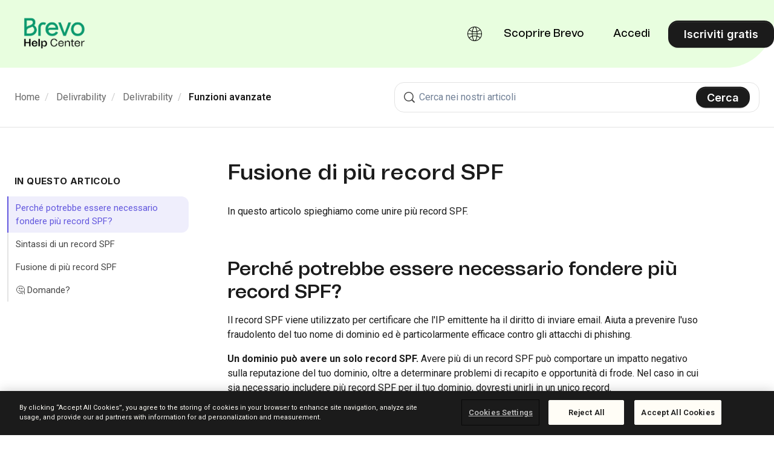

--- FILE ---
content_type: text/html; charset=utf-8
request_url: https://help.brevo.com/hc/it/articles/4414335084434-Fusione-di-pi%C3%B9-record-SPF
body_size: 21361
content:
<!DOCTYPE html>
<html dir="ltr" lang="it">
<head>
  <meta charset="utf-8" />
  <!-- v26864 -->


  <title>Fusione di più record SPF &ndash; Home</title>

  

  <meta name="description" content="In questo articolo spieghiamo come unire più record SPF. Perché potrebbe essere necessario fondere più record SPF? Il record SPF viene..." /><meta property="og:image" content="https://help.brevo.com/hc/theming_assets/01JHMGT85AZVAQR5A5GC66NWDY" />
<meta property="og:type" content="website" />
<meta property="og:site_name" content="Home" />
<meta property="og:title" content="Fusione di più record SPF" />
<meta property="og:description" content="In questo articolo spieghiamo come unire più record SPF.
Perché potrebbe essere necessario fondere più record SPF?
Il record SPF viene utilizzato per certificare che l'IP emittente ha il diritto di..." />
<meta property="og:url" content="https://help.brevo.com/hc/it/articles/4414335084434-Fusione-di-pi%C3%B9-record-SPF" />
<link rel="canonical" href="https://help.brevo.com/hc/it/articles/4414335084434-Fusione-di-pi%C3%B9-record-SPF">
<link rel="alternate" hreflang="de" href="https://help.brevo.com/hc/de/articles/4414335084434-Mehrere-SPF-Eintr%C3%A4ge-zusammenf%C3%BChren">
<link rel="alternate" hreflang="en-us" href="https://help.brevo.com/hc/en-us/articles/4414335084434-Merge-multiple-SPF-records">
<link rel="alternate" hreflang="es" href="https://help.brevo.com/hc/es/articles/4414335084434-Fusionar-varios-registros-SPF">
<link rel="alternate" hreflang="fr" href="https://help.brevo.com/hc/fr/articles/4414335084434-Fusionner-des-enregistrements-SPF">
<link rel="alternate" hreflang="it" href="https://help.brevo.com/hc/it/articles/4414335084434-Fusione-di-pi%C3%B9-record-SPF">
<link rel="alternate" hreflang="pt" href="https://help.brevo.com/hc/pt/articles/4414335084434-Como-fundir-m%C3%BAltiplos-registros-SPF">
<link rel="alternate" hreflang="x-default" href="https://help.brevo.com/hc/en-us/articles/4414335084434-Merge-multiple-SPF-records">

  <link rel="stylesheet" href="//static.zdassets.com/hc/assets/application-f34d73e002337ab267a13449ad9d7955.css" media="all" id="stylesheet" />
  <link rel="stylesheet" type="text/css" href="/hc/theming_assets/941346/511709/style.css?digest=32654107501074">

  <link rel="icon" type="image/x-icon" href="/hc/theming_assets/01JHMGT773C52BTNQ0XQKWW5Z6">

    

  <script src="https://code.jquery.com/jquery-2.2.4.min.js" integrity="sha256-BbhdlvQf/xTY9gja0Dq3HiwQF8LaCRTXxZKRutelT44=" crossorigin="anonymous"></script>
<meta content="width=device-width, initial-scale=1.0" name="viewport" />
<script type="text/javascript">
  window.Theme = Object.assign(window.Theme || {}, { assets: {}, locale: "it", signedIn: false });

  
  window.localeFields = {
    16978859044626: ['it', 'fr-fr', 'pt', 'de-de', 'es']
  }
</script>
<script type="text/javascript" src="/hc/theming_assets/01JHMGT4XF95KKMT54JP425XT1"></script>


<link rel="stylesheet" href="/hc/theming_assets/01JHMGT6AR0Q578TK954T53CQT">
<link rel="stylesheet" href="/hc/theming_assets/01JHMGT4ZXVV5NFJHHJ97QBBZ9">
<link rel="stylesheet" href="https://use.fontawesome.com/releases/v6.4.0/css/all.css"><link rel="stylesheet" href="/hc/theming_assets/01JHMGT5240Q5GSZJRYZE1SQ3Q">


<style id="settings-styles">
  
    .note::before { content: ""; }
    
  
    .warning::before { content: ""; }
    </style>



  <link rel="stylesheet" type="text/css" href="//cdn.jsdelivr.net/algoliasearch.zendesk-hc/2/algoliasearch.zendesk-hc.min.css">
  <script type="text/javascript" src="//cdn.jsdelivr.net/algoliasearch.zendesk-hc/2/algoliasearch.zendesk-hc.min.js"></script>
  <style>
    
    .aa-article-hit--title .aa-article-hit--highlight {
      color: #0b996e;
      background-color: #0b996e12;
    }

    
    .aa-dropdown-menu {
      background-color: #fff;
    }

    
    .aa-article-hit--category {
      height: 18px;
      font-size: 18px;
      border-bottom: 1px solid #87929d;
      height: 18px;
      margin-bottom: 16px;
      color: #aaa !important;
    }

    
    .aa-article-hit--category--content {
      background-color: #FFF;
      color: #0B996E;
      padding-right: 16px;
      display: inline-block;
      max-width: 100%;
      white-space: nowrap;
      overflow-x: hidden;
      text-overflow: ellipsis;
      font-weight: bold;
    }

    
    .aa-article-hit--section {
      display: none;
      width: 20%;
      text-align: right;
      float: left;
      padding-right: 16px;
      padding-top: 4px;
      font-size: 1.1em;
      letter-spacing: .2px;
      word-wrap: break-word;
      color: #68737d;
    }

    
    .search-result-link .ais-highlight {
      background: #fff;
      color: #000;
      font-weight: 900;
    }

    
    .search-result-link {
      color: #000;
      font: Publico;
      font-size: 20px;
    }

    
    .ais-hierarchical-menu--link {
      display: block;
      width: 80%;
      white-space: nowrap;
      overflow: hidden;
      text-overflow: ellipsis;
      cursor: pointer;
      color: #000;
    }

    
    #algolia-labels {
      display: none;
      margin-top: 20px;
    }
    .ais-refinement-list--body {
      margin-top: 5px;
    }
    .ais-refinement-list--list {
      margin-left: -4px;
      margin-right: -4px;
    }
    .ais-refinement-list--item {
      display: inline-block;
      max-width: 100%;
    }
    .ais-refinement-list--item   label {
      display: inline-block;
      padding: 4px 8px;
      margin: 4px;
      max-width: 100%;
      overflow: hidden;
      text-overflow: ellipsis;
      background: #efefef;
      cursor: pointer;
    }
  </style>
  <script type="text/javascript">
    algoliasearchZendeskHC({
      applicationId: '2X25PDQY42',
      apiKey: '616cbde65c3eec3993eebe3353b8fd8a',
      subdomain: 'sendinblue'
    });
  </script>



<script>(function(w,d,s,l,i){w[l]=w[l]||[];w[l].push({'gtm.start':
new Date().getTime(),event:'gtm.js'});var f=d.getElementsByTagName(s)[0],
j=d.createElement(s),dl=l!='dataLayer'?'&l='+l:'';j.async=true;j.src=
'https://metrics.brevo.com/dt.js?id='+i+dl;f.parentNode.insertBefore(j,f);
})(window,document,'script','dataLayer','MKMDTST');</script>


<link rel="preconnect" href="https://fonts.googleapis.com">
<link rel="preconnect" href="https://fonts.gstatic.com" crossorigin>
<link href="https://fonts.googleapis.com/css2?family=Inter:wght@300;400;500;600;700;800&display=swap" rel="stylesheet"><link href="https://fonts.googleapis.com/css2?family=Roboto:ital,wght@0,100..900;1,100..900&display=swap" rel="stylesheet">


  
</head>
<body class="">
  
  
  

  <a class="sr-only sr-only-focusable" tabindex="1" href="#page-container">
  Vai al contenuto principale
</a>

<div class="layout flex flex-1 flex-column" x-data="Widgets.mobileMenu">

  
  <header class="header fixed-header"
    x-data="Widgets.header({ isFixed: true, isSticky: false })"
    :class="{  }">

    <nav class="navbar container-fluid h-full" :class="{ 'text-header': isOpen }">

      
      <a href="/hc/it" class="navbar-brand mr-auto">
        <img class="block img-fluid z-100" id="logo" src="/hc/theming_assets/01JHMGT85AZVAQR5A5GC66NWDY" alt="Home page del Centro assistenza Home"></a>

      
      <button class="navbar-toggle ml-2 lg:hidden"
        x-ref="toggle"
        :aria-expanded="isOpen && 'true'"
        @click="toggle"
        @keydown.escape="toggle">
        <span></span>
        <span class="sr-only">Alterna menu di navigazione</span>
      </button>

      

      
      <div class="nav menu menu-standard menu-links-right font-size-lg font-medium font-tomato-grotesk lg:flex lg:align-items-center lg:menu-expanded lg:justify-content-end"
        x-cloak
        x-show="isOpen"
        :class="{ 'text-header': isOpen }"
        x-transition:enter="transition-fast"
        x-transition:enter-start="opacity-0"
        x-transition:enter-end="opacity-100"
        x-transition:leave="transition-fast"
        x-transition:leave-start="opacity-100 text-header"
        x-transition:leave-end="opacity-0 text-header">

        
        <div class="flex flex-column lg:flex-row lg:align-items-center lg:justify-content-center flex-1"></div>

        
          <div class="language-selector relative" x-data="Widgets.dropdown" @click.away="close">
            <button class="nav-link inline-flex align-items-center not-a-button h-full lg:w-full" aria-haspopup="true" :aria-expanded="isExpanded" x-ref="toggle">
              <svg width="24" height="24" viewBox="0 0 24 24" fill="currentColor" xmlns="http://www.w3.org/2000/svg">
                <path fill-rule="evenodd" clip-rule="evenodd" d="M24 12C24 5.37258 18.6274 0 12 0C5.37258 0 0 5.37258 0 12C0 18.6274 5.37258 24 12 24C18.6274 24 24 18.6274 24 12ZM13.0033 22.3936C12.574 22.8778 12.2326 23 12 23C11.7674 23 11.426 22.8778 10.9967 22.3936C10.5683 21.9105 10.1369 21.1543 9.75435 20.1342C9.3566 19.0735 9.03245 17.7835 8.81337 16.3341C9.8819 16.1055 10.9934 15.9922 12.1138 16.0004C13.1578 16.0081 14.1912 16.1211 15.1866 16.3341C14.9675 17.7835 14.6434 19.0735 14.2457 20.1342C13.8631 21.1543 13.4317 21.9105 13.0033 22.3936ZM15.3174 15.3396C14.2782 15.1229 13.2039 15.0084 12.1211 15.0004C10.9572 14.9919 9.7999 15.1066 8.68263 15.3396C8.58137 14.4389 8.51961 13.4874 8.50396 12.5H15.496C15.4804 13.4875 15.4186 14.4389 15.3174 15.3396ZM16.1609 16.5779C15.736 19.3214 14.9407 21.5529 13.9411 22.8293C16.6214 22.3521 18.9658 20.9042 20.5978 18.862C19.6345 18.0597 18.4693 17.3939 17.1586 16.9062C16.8326 16.7849 16.4997 16.6754 16.1609 16.5779ZM21.1871 18.0517C20.1389 17.1891 18.8906 16.4837 17.5074 15.969C17.1122 15.822 16.708 15.6912 16.2967 15.5771C16.411 14.5992 16.4798 13.5676 16.4962 12.5H22.9888C22.8973 14.5456 22.2471 16.4458 21.1871 18.0517ZM7.70333 15.5771C7.58896 14.5992 7.52024 13.5676 7.50384 12.5H1.01116C1.10267 14.5456 1.75288 16.4458 2.81287 18.0517C3.91698 17.1431 5.24216 16.4096 6.71159 15.8895C7.0368 15.7744 7.3677 15.6702 7.70333 15.5771ZM3.40224 18.862C5.03424 20.9042 7.37862 22.3521 10.0589 22.8293C9.05934 21.5529 8.26398 19.3214 7.83906 16.5779C7.57069 16.6552 7.3059 16.74 7.04526 16.8322C5.65305 17.325 4.41634 18.0173 3.40224 18.862ZM15.496 11.5H8.50396C8.51961 10.5126 8.58136 9.56113 8.68263 8.66039C9.84251 8.90232 11.0448 9.01653 12.2521 8.99807C13.2906 8.9822 14.3202 8.86837 15.3174 8.66039C15.4186 9.56113 15.4804 10.5126 15.496 11.5ZM9.75435 3.86584C9.3566 4.9265 9.03245 6.21653 8.81337 7.66594C9.92191 7.90306 11.0758 8.01594 12.2369 7.99819C13.2391 7.98287 14.2304 7.87047 15.1866 7.66594C14.9675 6.21653 14.6434 4.9265 14.2457 3.86584C13.8631 2.84566 13.4317 2.08954 13.0033 1.60643C12.574 1.12215 12.2326 1 12 1C11.7674 1 11.426 1.12215 10.9967 1.60643C10.5683 2.08954 10.1369 2.84566 9.75435 3.86584ZM16.4962 11.5C16.4798 10.4324 16.411 9.40077 16.2967 8.42286C16.6839 8.31543 17.0648 8.19328 17.4378 8.05666C18.848 7.54016 20.1208 6.82586 21.1871 5.94826C22.2471 7.55418 22.8973 9.4544 22.9888 11.5H16.4962ZM17.0939 7.11766C18.4298 6.62836 19.6178 5.95419 20.5978 5.13796C18.9658 3.09584 16.6214 1.64793 13.9411 1.17072C14.9407 2.44711 15.736 4.67864 16.1609 7.42207C16.4773 7.33102 16.7886 7.22949 17.0939 7.11766ZM7.33412 7.26641C7.50092 7.32131 7.66929 7.37321 7.83905 7.42207C8.26398 4.67864 9.05934 2.44711 10.0589 1.17072C7.37862 1.64793 5.03423 3.09584 3.40224 5.13796C4.48835 6.04266 5.82734 6.77048 7.33412 7.26641ZM7.02148 8.21629C5.4308 7.69274 3.99599 6.92195 2.81287 5.94826C1.75288 7.55418 1.10267 9.4544 1.01116 11.5H7.50384C7.52024 10.4324 7.58896 9.40077 7.70333 8.42286C7.47376 8.35918 7.24638 8.29031 7.02148 8.21629Z" />
              </svg>
              <span class="ml-2">Italiano</span>
            </button>
            <div class="z-dropdown absolute my-2 bg-white border rounded shadow-md min-w-dropdown" x-ref="menu" x-cloak x-show="isExpanded">
              <div class="py-2 font-size-sm text-left">
                
                  <a class="dropdown-item flex align-items-center" href="/hc/change_language/de?return_to=%2Fhc%2Fde%2Farticles%2F4414335084434-Mehrere-SPF-Eintr%25C3%25A4ge-zusammenf%25C3%25BChren" dir="ltr" rel="nofollow">
                    
                
                    
                    
                    
                    
                    
                    
                    Deutsch
                  </a>
                
                  <a class="dropdown-item flex align-items-center" href="/hc/change_language/en-us?return_to=%2Fhc%2Fen-us%2Farticles%2F4414335084434-Merge-multiple-SPF-records" dir="ltr" rel="nofollow">
                    
                    
                    English (UK) / 
                    
                    
                    
                    
                    
                    English (US)
                  </a>
                
                  <a class="dropdown-item flex align-items-center" href="/hc/change_language/es?return_to=%2Fhc%2Fes%2Farticles%2F4414335084434-Fusionar-varios-registros-SPF" dir="ltr" rel="nofollow">
                    
                    
                    
                      
                    
                    
                    
                    
                    Español
                  </a>
                
                  <a class="dropdown-item flex align-items-center" href="/hc/change_language/fr?return_to=%2Fhc%2Ffr%2Farticles%2F4414335084434-Fusionner-des-enregistrements-SPF" dir="ltr" rel="nofollow">
                    
                    
                    
                    
                      
                    
                    
                    
                    Français
                  </a>
                
                  <a class="dropdown-item flex align-items-center" href="/hc/change_language/pt?return_to=%2Fhc%2Fpt%2Farticles%2F4414335084434-Como-fundir-m%25C3%25BAltiplos-registros-SPF" dir="ltr" rel="nofollow">
                    
                    
                    
                    
                    
                    
                      
                    
                    Português
                  </a>
                
              </div>
            </div>
          </div>
        
          <a class="nav-link transition hover:underline" href="https://www.brevo.com" target="_blank">
            
              Scoprire Brevo
            
          </a>
        

        

         <a
  class="nav-link transition lg:ml-3 hover:underline"
  href="https://login.brevo.com/?target=https://account-app.brevo.com/account/zendesk-support?target=https://account-app.brevo.com/account/zendesk-helpcenter">
  Accedi 
</a>
          <a class="button button-secondary m-2 lg:ml-3 lg:my-0 lg:mr-0" href="https://onboarding.brevo.com/account/register" target="_blank">
            
              Iscriviti gratis
            
          </a>
        </div>

    </nav>
  </header> 

  <main role="main">
    
<div class="hero relative bg-home bg-cover bg-center">

  
  <div class="relative container" style="margin-top: 112px;">

  </div>

  
  

  
  <div class="absolute z-10 top-0 left-0 h-full w-full bg-hero"></div>

  
  

</div> 

<div class="border-bottom py-5">
  <div class="container">
    <div class="row align-items-center">

      <div class="md:col-6">
        <div class="md:-mb-4">
          <nav aria-label="Posizione attuale">
  <ol class="breadcrumbs">
    
      <li>
        
          <a href="/hc/it">Home</a>
        
      </li>
    
      <li>
        
          <a href="/hc/it/categories/201033309-Delivrability">Delivrability</a>
        
      </li>
    
      <li>
        
          <a href="/hc/it/sections/18475621546258-Delivrability">Delivrability</a>
        
      </li>
    
      <li>
        
          <a href="/hc/it/sections/202195089-Funzioni-avanzate">Funzioni avanzate</a>
        
      </li>
    
  </ol>
</nav>

        </div>
      </div>

      <div class="md:col-6">

        
        <div class="search search-lg text-base">
          <h2 class="sr-only">Ricerca</h2>
            <form role="search" class="form-field mb-0" data-search="" action="/hc/it/search" accept-charset="UTF-8" method="get"><input type="hidden" name="utf8" value="&#x2713;" autocomplete="off" /><input type="search" name="query" id="query" placeholder="Cerca" aria-label="Cerca" />
<input type="submit" name="commit" value="Cerca" /></form>
          <svg class="search-icon fill-current transition" xmlns="http://www.w3.org/2000/svg" viewBox="0 0 62 62" aria-hidden="true">
            <path d="M60.992,56.41 L48.703,44.121 C52.576,39.203 54.525,33.262 54.525,27.317 C54.525,20.362 51.865,13.403 46.558,8.097 C41.253,2.792 34.298,0.130999717 27.345,0.130999717 C20.381,0.13 13.41,2.782 8.096,8.097 C2.786,13.406 0.13,20.369 0.13,27.328 C0.13,34.287 2.786,41.25 8.096,46.558 C13.402,51.865 20.361,54.525 27.317,54.525 C33.261,54.525 39.202,52.576 44.12,48.703 L56.41,60.992 C56.994,61.576 57.762,61.869 58.527,61.869 C59.291,61.869 60.06,61.576 60.644,60.992 L60.992,60.644 C61.576,60.06 61.869,59.29 61.869,58.527 C61.869,57.762 61.576,56.994 60.992,56.41 Z M42.986,42.986 C38.664,47.308 32.994,49.472 27.328,49.472 C21.662,49.472 15.993,47.308 11.67,42.986 C7.347,38.664 5.184,32.994 5.184,27.328 C5.184,21.662 7.347,15.993 11.67,11.67 C15.993,7.347 21.663,5.184 27.328,5.184 C32.994,5.184 38.664,7.347 42.986,11.67 C47.308,15.993 49.4720003,21.663 49.4720003,27.328 C49.473,32.994 47.309,38.664 42.986,42.986 Z" fill-rule="nonzero"></path>
          </svg>
        </div>

      </div>

    </div>
  </div>
</div>

<div class="container flex-1 pt-4 pb-6 md:pt-5" id="page-container">
  <div class="row row-lg mt-6">

    <article class="col" itemscope itemtype="http://schema.org/Article">

      
      

      
      <div class="mb-6">
        <h1 class="my-0 line-height-tight font-size-3xl lg:font-size-4xl">
          Fusione di più record SPF
        </h1>

        
        <div class="flex mb-5 text-left hidden">
          <div class="media">
            
            

            
            
          </div>
        </div>
      </div>

      
      <section class="content article-content mb-6" itemprop="articleBody">

        
        <p class="no-margin">In questo articolo spieghiamo come unire più record SPF.</p>
<h1 class="no-margin">Perché potrebbe essere necessario fondere più record SPF?</h1>
<p><span data-preserver-spaces="true">Il record SPF viene utilizzato per certificare che l'IP emittente ha il diritto di inviare email. Aiuta a prevenire l'uso fraudolento del tuo nome di dominio ed è particolarmente efficace contro gli attacchi di phishing.</span></p>
<p><span data-preserver-spaces="true"><strong>Un dominio può avere un solo record SPF.</strong>&nbsp;Avere più di un record SPF può comportare un impatto negativo sulla reputazione del tuo dominio, oltre a determinare problemi di recapito e opportunità di frode. Nel caso in cui sia necessario includere più record SPF per il tuo dominio, dovresti unirli in un unico record.</span></p>
<h1>Sintassi di un record SPF</h1>
<p>Diamo un'occhiata alle diverse parti di un record SPF nell'esempio seguente:</p>
<p class="wysiwyg-text-align-center"><img src="/hc/article_attachments/21014956727058" alt="mceclip1.png" /></p>
<!-- START OF ACCORDIONS CODE -->
<div class="accordion accordion--default">
<div class="accordion__item">
<div class="accordion__item-title"><strong><span role="img" aria-label="🟢">🟢 </span>Versione</strong></div>
<div class="accordion__item-content">
<p>Un record SPF inizia sempre con il numero di versione "v=spf1" (versione 1). Questa parte definisce il record come SPF. Un tempo esisteva una seconda versione di record SPF (detta "SenderID"), ma ora è stata abbandonata.</p>
</div>
</div>
<div class="accordion__item">
<div class="accordion__item-title"><strong><span role="img" aria-label="🟠"><span role="img" aria-label="🔵">🔵 </span></span>Meccanismo</strong></div>
<div class="accordion__item-content">
<p>La seconda parte del record SPF è costituita dai meccanismi. Essi specificano varie regole su come controllare l'SPF e possono anche includere un prefisso (chiamato "qualificatore").</p>
<ul>
<li><strong>ip4</strong> — &nbsp;Specifica l'intervallo di indirizzi IPv4 autorizzato a inviare email, ad es. ip4:&lt;indirizzo ip4&gt; o ip4:&lt;rete ip4&gt;/&lt;lunghezza prefisso&gt;.
<div class="p-rich_text_section">Se non viene indicata alcuna lunghezza per il prefisso, viene utilizzato /32 per impostazione predefinita (consentendo di isolare un indirizzo di hosting individuale). Accertati di indicare una lunghezza di prefisso maggiore di /16 in quanto la consegna ad alcuni ricevitori di email più piccoli potrebbe risentirne.</div>
</li>
<li><strong>ip6</strong> — Specifica l'intervallo di indirizzi IPv6 autorizzato a inviare email, ad es. ip6:&lt;indirizzo ip6&gt; o ip6:&lt;rete ip6&gt;/&lt;lunghezza prefisso&gt;.<br />L'argomento del meccanismo “ip6” è un intervallo di indirizzi IPv6. Se non viene indicata alcuna lunghezza per il prefisso, viene utilizzato /128 per impostazione predefinita (consentendo di isolare un indirizzo di hosting individuale).</li>
<li><strong>a</strong> — Specifica il nome di dominio del server di posta autorizzato a inviare email facendo riferimento a un record di dominio A, ad es. a:brevo.com.<br />I record A devono corrispondere esattamente all'IP del client a meno che non venga fornita una lunghezza del prefisso. In tal caso, ogni indirizzo IP restituito dalla ricerca di A verrà esteso al prefisso CIDR corrispondente e l'IP del client verrà ricercato all'interno di quella sottorete.</li>
<li><strong>mx</strong> — Specifica che il server di posta deve essere utilizzato per inoltrare le email facendo riferimento a un record MX di dominio, ad es. mail.brevo.com.<br />I record A devono corrispondere esattamente all'IP del client a meno che non venga fornita una lunghezza del prefisso. In tal caso, ogni indirizzo IP restituito dalla ricerca di A verrà esteso al prefisso CIDR corrispondente e l'IP del client verrà ricercato all'interno di quella sottorete.</li>
<li><strong>include</strong> — Specifica il server di posta autorizzato a inviare email per conto del dominio (mittenti di posta di terze parti). Deve essere sempre posizionato al centro del record SPF<span>.</span><br />Viene ricercata una corrispondenza nel dominio specificato. Se la ricerca non restituisce una corrispondenza o un errore, l'elaborazione procede alla direttiva successiva. Se il dominio non comprende un record SPF valido, il risultato è un errore permanente. Alcuni ricevitori di posta rifiuteranno le email in presenza di un PermError.<br /><span></span></li>
<li><strong>all</strong> — Corrisponde a tutti i server di posta e specifica come deve essere trattata un'email quando un mittente non corrisponde a nessuno dei meccanismi precedenti.&nbsp;Viene utilizzato con un qualificatore e deve essere sempre posizionato alla fine del record SPF.</li>
</ul>
</div>
</div>
<div class="accordion__item">
<div class="accordion__item-title"><strong><span role="img" aria-label="🟣"><span role="img" aria-label="🔴">🔴</span>&nbsp;</span>Qualificatore</strong></div>
<div class="accordion__item-content">
<p>Un qualificatore è un prefisso che può essere inserito prima di un meccanismo e specifica come deve essere trattata un'email quando un mittente non corrisponde a nessuno dei meccanismi precedenti.</p>
<p>I qualificatori disponibili sono i seguenti:</p>
<ul>
<li><strong>+</strong> — È il qualificatore predefinito e significa <strong>Pass</strong> (autenticazione riuscita). Il server con un indirizzo IP o un dominio che corrisponde a un meccanismo con questo qualificatore è autenticato dal controllo SPF e sarà autorizzato a inviare per questo dominio.</li>
<li><strong>-</strong> — Significa <strong>Fail </strong>(autenticazione non riuscita). Il server con un indirizzo IP o un dominio che corrisponde a un meccanismo con questo qualificatore non ha superato il controllo SPF e non sarà autorizzato a inviare per questo dominio.</li>
<li><strong>~</strong> — Significa <strong>Soft fail </strong>(autenticazione riuscita con riserva). Il server con un indirizzo IP o un indirizzo di dominio che corrisponde a un meccanismo con questo qualificatore viene parzialmente respinto dal controllo SPF e potrebbe essere autorizzato a inviare per questo dominio. Il server del destinatario accetterà l'email ma la contrassegnerà come errore SPF.</li>
<li><strong>?</strong> — Significa <strong>Neutral </strong>(valutazione neutra). Il server con un indirizzo IP o un dominio che corrisponde a un meccanismo con questo qualificatore non viene autenticato né viene respinto dal controllo SPF in quanto il record non dichiara esplicitamente se l'indirizzo IP o il dominio è autorizzato a inviare per questo dominio.</li>
</ul>
</div>
</div>
</div>
<!-- END OF ACCORDIONS CODE -->
<h1 id="h_d420f98db6" data-post-processed="true">Fusione di più record SPF</h1>
<p>Per unire più record SPF, è necessario combinare le diverse parti dei record. Ecco come combinare i seguenti record SPF di esempio per Google Workspace e Brevo:</p>
<pre><span class="wysiwyg-color-green120">v=spf1</span> <span class="wysiwyg-color-blue">include:_spf.google.com</span> <span class="wysiwyg-color-red">~</span><span class="wysiwyg-color-blue">all</span><br /><span class="wysiwyg-color-green120">v=spf1</span> <span class="wysiwyg-color-blue">include:spf.brevo.com mx</span> <span class="wysiwyg-color-red">~</span><span class="wysiwyg-color-blue">all</span></pre>
<ol>
<li class="wysiwyg-text-align-left">Un record SPF inizia sempre con la versione.<br />
<table style="border-collapse: collapse; height: 10px; width: 100%;">
<tbody>
<tr style="height: 10px;">
<td style="width: 100%; height: 10px;">
<pre><span class="wysiwyg-color-green120">v=spf1</span></pre>
</td>
</tr>
</tbody>
</table>
</li>
<li class="wysiwyg-text-align-left">Poi aggiungiamo entrambi i meccanismi "include" al nuovo record.<br />
<table style="border-collapse: collapse; width: 100%;">
<tbody>
<tr>
<td style="width: 100%;">
<pre><span class="wysiwyg-color-green120">v=spf1</span> <span class="wysiwyg-color-blue">include:_spf.google.com include:spf.brevo.com</span></pre>
</td>
</tr>
</tbody>
</table>
</li>
<li class="wysiwyg-text-align-left">Il record SPF di Brevo contiene un meccanismo "mx" e dobbiamo includere anche questo nel nuovo record.<br />
<table style="border-collapse: collapse; width: 100%;">
<tbody>
<tr>
<td style="width: 100%;">
<pre><span class="wysiwyg-color-green120">v=spf1</span> <span class="wysiwyg-color-blue">include:_spf.google.com include:spf.brevo.com</span> <span class="wysiwyg-color-blue">mx</span></pre>
</td>
</tr>
</tbody>
</table>
</li>
<li class="wysiwyg-text-align-left">Infine, dobbiamo specificare come devono essere trattate le email quando un mittente non corrisponde a nessuno dei meccanismi precedenti. A questo scopo si utilizza il meccanismo "all".<br />
<table style="border-collapse: collapse; width: 100%;">
<tbody>
<tr>
<td style="width: 100%;">
<pre><span class="wysiwyg-color-green120">v=spf1</span> <span class="wysiwyg-color-blue">include:_spf.google.com include:spf.brevo.com mx</span> <span class="wysiwyg-color-red">~</span><span class="wysiwyg-color-blue">all</span></pre>
</td>
</tr>
</tbody>
</table>
</li>
</ol>
<p>Questo nuovo record SPF ora sostituisce il vecchio record. Consente sia a Google Workspace che a Brevo di inviare email utilizzando il tuo nome di dominio, mentre tutti gli altri mittenti vengono bloccati utilizzando "~all".</p>
<div style="border: 0; color: inherit; font-family: inherit; font-size: inherit; margin: 1rem 0; padding: .5rem; background-color: #efeefc; border-left: 3px solid #4f46b2; border-bottom-right-radius: 8px; border-top-right-radius: 8px;">
<div style="margin: 0; padding: .5rem .75rem;">
<div style="color: #4f46b2; font-size: 1.125rem; font-weight: bold; margin-bottom: 1rem;">💡 Buono a sapersi</div>
Dopo aver apportato le modifiche, utilizza un <a href="https://dmarcian.com/spf-survey/">verificatore di record SPF</a> per convalidare il nuovo record SPF.</div>
</div>

        
        <h1>🤔  Domande?</h1>
        <p>In caso di domande, non esitare a contattare il team dell’assistenza <a href="https://login.brevo.com/?target=https://account-app.brevo.com/account/zendesk-support" target="blank">creando un ticket dal tuo account</a>. Se ancora non hai un account, puoi contattarci <a href="https://www.brevo.com/contact/" target="_blank">qui</a>.</p>
<p>Se stai cercando aiuto per un progetto che prevede l'utilizzo di Brevo, possiamo metterti in contatto con <a href="https://www.brevo.com/expert-directory/matchmaking/?utm_medium=partnerships&utm_source=expert-program&utm_campaign=help-center-contact-block" target="_blank"" target="_blank">l'agenzia partner di Brevo</a> giusta per te.</p>

        
        

        
        

      </section>

      
      

      
      

      
  
       
            <div class="article-votes">
              <h1 class="article-votes-question">💬 Questo articolo ti è stato utile?</h1>
              <div class="article-votes-controls" role='radiogroup'>
                <button type="button" class="button article-vote article-vote-up" data-helper="vote" data-item="article" data-type="up" data-id="4414335084434" data-upvote-count="72" data-vote-count="107" data-vote-sum="37" data-vote-url="/hc/it/articles/4414335084434/vote" data-value="null" data-label="Utenti che ritengono sia utile: 72 su 107" data-selected-class="null" aria-label="Questo articolo è stato utile" aria-pressed="false">Sì</button>
                <button type="button" class="button article-vote article-vote-down" data-helper="vote" data-item="article" data-type="down" data-id="4414335084434" data-upvote-count="72" data-vote-count="107" data-vote-sum="37" data-vote-url="/hc/it/articles/4414335084434/vote" data-value="null" data-label="Utenti che ritengono sia utile: 72 su 107" data-selected-class="null" aria-label="Questo articolo non è stato utile" aria-pressed="false">No</button>
              </div>
              <small class="article-votes-count">
                <span class="article-vote-label" data-helper="vote" data-item="article" data-type="label" data-id="4414335084434" data-upvote-count="72" data-vote-count="107" data-vote-sum="37" data-vote-url="/hc/it/articles/4414335084434/vote" data-value="null" data-label="Utenti che ritengono sia utile: 72 su 107">Utenti che ritengono sia utile: 72 su 107</span>
              </small>
              <div id="sq-article-feedback-form" style="padding-top: 12px; display: none;">
                <div id="sq-article-feedback-prompt" style="margin-top: 12px; margin-bottom: 12px; font-weight: 600">
                  <div id="sq-article-feedback-prompt-down" style="display: none">
                    Puoi indicare cosa è andato storto?
                  </div>
                </div>
                <div id="sq-article-feedback-options">
                  <div id="sq-article-feedback-options-down" style="text-align: left; margin-bottom: 18px; display: none">
                     <div class="sq-article-feedback-options-down-option">
                        <input type="radio" id="sq-article-feedback-options-down-1" name="sq-article-feedback-options-down" value="1"/>
                        <label for="sq-article-feedback-options-down-1">L'articolo non ha risposto alla mia domanda o non ha risolto il mio problema.</label>
                     </div>
                     <div class="sq-article-feedback-options-down-option">
                        <input type="radio" id="sq-article-feedback-options-down-2" name="sq-article-feedback-options-down" value="2"/>
                        <label for="sq-article-feedback-options-down-2">L'articolo ha generato confusione o era difficile da leggere.</label>
                     </div>
                     <div class="sq-article-feedback-options-down-option">
                        <input type="radio" id="sq-article-feedback-options-down-3" name="sq-article-feedback-options-down" value="3"/>
                        <label for="sq-article-feedback-options-down-3">L'articolo è obsoleto e le informazioni non sono più corrette.</label>
                     </div>
                     <div class="sq-article-feedback-options-down-option">
                        <input type="radio" id="sq-article-feedback-options-down-4" name="sq-article-feedback-options-down" value="4"/>
                        <label for="sq-article-feedback-options-down-4">Altro (specificare di seguito).</label>
                     </div>
                  </div>
                </div>
                <div id="sq-article-feedback-text" style="text-align: left">
                  <textarea id="sq-article-feedback-text-down" placeholder="Fornisci il feedback che desideri condividere." name="article-down-vote-reason" rows="4" cols="50" style="display: none"></textarea>
                  <div id="sq-article-feedback-note-down">Questo modulo serve solo per il feedback, non riceverai alcuna risposta. Non includere informazioni personali su di te o su altre persone.</div>
                <button id="sq-article-submit-feedback" class="button article-vote" style="margin-top: 12px">Invia feedback</button>
                </div>
                
                <div class="sib-alert-wrapper" id="sq-article-feedback-confirm-down" style="display: none">
                  <div class="sib-alert sib-alert--success show-alert">
                    <div class="alert__progress-bar"></div>
                    <div class="alert__content">
                      <div class="alert__icon alert__icon--success" style="display:none">
                        <svg
                          xmlns="http://www.w3.org/2000/svg"
                          width="16"
                          height="16"
                          fill="none"
                          viewBox="0 0 16 16"
                          class=""
                        >
                          <path
                            stroke="currentColor"
                            stroke-linecap="round"
                            stroke-linejoin="round"
                            stroke-width="2"
                            d="M13.333 4 6 11.333 2.667 8"
                          ></path>
                        </svg>
                      </div>
                      <div class="alert__text">
                        <div class="alert__text--heading"></div>
                        <p class="alert__text--description">
                          Thank you! Your feedback helps us improve this article for everyone.
                        </p>
                      </div>
                    </div>
                  </div>
                </div>
                </div>
            </div>
          
 

      
      <footer class="row my-6 hidden">
        
        
      </footer>

      
      

    </article>

    
    <aside class="relative flex-first lg:col lg:mr-6 lg:max-w-13">

      
      
        <div
          class="table-of-contents hidden lg:block sticky top-0"
          data-element="table-of-contents"
          data-template="sidebar-table-of-contents"
          data-selector=".content h1">
          <h3 class="uppercase font-size-md font-bold tracking-wide font-inter">
            
              IN QUESTO ARTICOLO
            
          </h3>
        </div>
      </aside>

  </div> 
</div> 

<script type="text/javascript">document.documentElement.classList.add('article-page', 'article-' + 4414335084434)</script>




        
        <script type="text/template" id="tmpl-sidebar-table-of-contents">
          <% if (allItems.length > 1) { %>
            <div class="sticky top-0 pt-4 -mt-4"
              data-spy="scroll"
              data-active-class="is-active"
              data-offset="20px">
              <h3 class="uppercase font-size-md font-bold tracking-wide font-inter">
                
                  IN QUESTO ARTICOLO
                
              </h3>
              <ol class="list-unstyled font-size-md">
                <% allItems.forEach(function(item) { %>
                  <li class="relative border-left border-2 -ml-3">
                    <a class="block py-2 px-3 text-inherit" href="<%= item.html_url %>">
                      <%= item.name %>
                    </a>
                  </li>
                <% }); %>
              </ol>
            </div>
          <% } %>
        </script>
      
    
  



  </main>

    
  <footer class="footer mt-6" id="footer">
    <div class="container-fluid lg:px-8">

      
      <div class="top-bar flex flex-column lg:flex-row lg:align-items-center lg:justify-content-between lg:border-bottom lg:border-bottom-gray-700">

        <a class="footer-logo" href="https://www.brevo.com">
          <img class="img-fluid h-full" src="/hc/theming_assets/01K58TDVS7M25DX49QT1HAPM7Q" alt="" />
        </a>

        
        <nav class="nav justify-content-between pt-6 mt-6 border-top border-top-gray-700 lg:justify-content-end lg:mt-0 lg:pt-0 lg:border-top-0">
            <a class="flex align-items-center justify-content-center p-3 text-base hover:text-primary md:ml-2 md:p-4" href="https://twitter.com/brevo_official" target="_blank">
              <svg width="24" height="24" viewBox="0 0 24 24" fill="currentColor" xmlns="http://www.w3.org/2000/svg">
                <path d="M7.55016 21.75C16.6045 21.75 21.5583 14.2467 21.5583 7.74186C21.5583 7.53092 21.5536 7.3153 21.5442 7.10436C22.5079 6.40746 23.3395 5.54425 24 4.5553C23.1025 4.9546 22.1496 5.21538 21.1739 5.32873C22.2013 4.71291 22.9705 3.74547 23.3391 2.60577C22.3726 3.17856 21.3156 3.58261 20.2134 3.80061C19.4708 3.01156 18.489 2.48912 17.4197 2.31405C16.3504 2.13899 15.2532 2.32105 14.2977 2.8321C13.3423 3.34314 12.5818 4.1547 12.1338 5.14131C11.6859 6.12792 11.5754 7.23461 11.8195 8.2903C9.86249 8.19209 7.94794 7.6837 6.19998 6.7981C4.45203 5.91249 2.90969 4.66944 1.67297 3.14952C1.0444 4.23324 0.852057 5.51564 1.13503 6.73609C1.418 7.95653 2.15506 9.02344 3.19641 9.71998C2.41463 9.69516 1.64998 9.48468 0.965625 9.10592V9.16686C0.964925 10.3041 1.3581 11.4066 2.07831 12.2868C2.79852 13.1669 3.80132 13.7706 4.91625 13.995C4.19206 14.1931 3.43198 14.222 2.69484 14.0794C3.00945 15.0574 3.62157 15.9129 4.44577 16.5263C5.26997 17.1398 6.26512 17.4806 7.29234 17.5012C5.54842 18.8711 3.39417 19.6141 1.17656 19.6106C0.783287 19.61 0.390399 19.5859 0 19.5384C2.25286 20.9837 4.87353 21.7514 7.55016 21.75Z"></path>
              </svg>
            </a>
          
            <a class="flex align-items-center justify-content-center p-3 text-base hover:text-primary md:ml-2 md:p-4" href="https://www.linkedin.com/company/brevo/" target="_blank">
              <svg width="24" height="24" viewBox="0 0 24 24" fill="currentColor" xmlns="http://www.w3.org/2000/svg">
                <path d="M22.2234 0H1.77187C0.792187 0 0 0.773438 0 1.72969V22.2656C0 23.2219 0.792187 24 1.77187 24H22.2234C23.2031 24 24 23.2219 24 22.2703V1.72969C24 0.773438 23.2031 0 22.2234 0ZM7.12031 20.4516H3.55781V8.99531H7.12031V20.4516ZM5.33906 7.43438C4.19531 7.43438 3.27188 6.51094 3.27188 5.37187C3.27188 4.23281 4.19531 3.30937 5.33906 3.30937C6.47813 3.30937 7.40156 4.23281 7.40156 5.37187C7.40156 6.50625 6.47813 7.43438 5.33906 7.43438ZM20.4516 20.4516H16.8937V14.8828C16.8937 13.5562 16.8703 11.8453 15.0422 11.8453C13.1906 11.8453 12.9094 13.2937 12.9094 14.7891V20.4516H9.35625V8.99531H12.7687V10.5609H12.8156C13.2891 9.66094 14.4516 8.70938 16.1813 8.70938C19.7859 8.70938 20.4516 11.0813 20.4516 14.1656V20.4516Z"></path>
              </svg>
            </a>
          
            <a class="flex align-items-center justify-content-center p-3 text-base hover:text-primary md:ml-2 md:p-4" href="http://instagram.com/brevo" target="_blank">
              <svg width="24" height="24" viewBox="0 0 24 24" fill="currentColor" xmlns="http://www.w3.org/2000/svg">
                <path d="M12 2.16094C15.2063 2.16094 15.5859 2.175 16.8469 2.23125C18.0188 2.28281 18.6516 2.47969 19.0734 2.64375C19.6313 2.85937 20.0344 3.12187 20.4516 3.53906C20.8734 3.96094 21.1313 4.35937 21.3469 4.91719C21.5109 5.33906 21.7078 5.97656 21.7594 7.14375C21.8156 8.40937 21.8297 8.78906 21.8297 11.9906C21.8297 15.1969 21.8156 15.5766 21.7594 16.8375C21.7078 18.0094 21.5109 18.6422 21.3469 19.0641C21.1313 19.6219 20.8688 20.025 20.4516 20.4422C20.0297 20.8641 19.6313 21.1219 19.0734 21.3375C18.6516 21.5016 18.0141 21.6984 16.8469 21.75C15.5813 21.8062 15.2016 21.8203 12 21.8203C8.79375 21.8203 8.41407 21.8062 7.15313 21.75C5.98125 21.6984 5.34844 21.5016 4.92656 21.3375C4.36875 21.1219 3.96563 20.8594 3.54844 20.4422C3.12656 20.0203 2.86875 19.6219 2.65313 19.0641C2.48906 18.6422 2.29219 18.0047 2.24063 16.8375C2.18438 15.5719 2.17031 15.1922 2.17031 11.9906C2.17031 8.78437 2.18438 8.40469 2.24063 7.14375C2.29219 5.97187 2.48906 5.33906 2.65313 4.91719C2.86875 4.35937 3.13125 3.95625 3.54844 3.53906C3.97031 3.11719 4.36875 2.85937 4.92656 2.64375C5.34844 2.47969 5.98594 2.28281 7.15313 2.23125C8.41407 2.175 8.79375 2.16094 12 2.16094ZM12 0C8.74219 0 8.33438 0.0140625 7.05469 0.0703125C5.77969 0.126562 4.90313 0.332812 4.14375 0.628125C3.35156 0.9375 2.68125 1.34531 2.01563 2.01562C1.34531 2.68125 0.9375 3.35156 0.628125 4.13906C0.332813 4.90312 0.126563 5.775 0.0703125 7.05C0.0140625 8.33437 0 8.74219 0 12C0 15.2578 0.0140625 15.6656 0.0703125 16.9453C0.126563 18.2203 0.332813 19.0969 0.628125 19.8562C0.9375 20.6484 1.34531 21.3187 2.01563 21.9844C2.68125 22.65 3.35156 23.0625 4.13906 23.3672C4.90313 23.6625 5.775 23.8687 7.05 23.925C8.32969 23.9812 8.7375 23.9953 11.9953 23.9953C15.2531 23.9953 15.6609 23.9812 16.9406 23.925C18.2156 23.8687 19.0922 23.6625 19.8516 23.3672C20.6391 23.0625 21.3094 22.65 21.975 21.9844C22.6406 21.3187 23.0531 20.6484 23.3578 19.8609C23.6531 19.0969 23.8594 18.225 23.9156 16.95C23.9719 15.6703 23.9859 15.2625 23.9859 12.0047C23.9859 8.74687 23.9719 8.33906 23.9156 7.05937C23.8594 5.78437 23.6531 4.90781 23.3578 4.14844C23.0625 3.35156 22.6547 2.68125 21.9844 2.01562C21.3188 1.35 20.6484 0.9375 19.8609 0.632812C19.0969 0.3375 18.225 0.13125 16.95 0.075C15.6656 0.0140625 15.2578 0 12 0Z"></path>
                <path d="M12 5.83594C8.59688 5.83594 5.83594 8.59688 5.83594 12C5.83594 15.4031 8.59688 18.1641 12 18.1641C15.4031 18.1641 18.1641 15.4031 18.1641 12C18.1641 8.59688 15.4031 5.83594 12 5.83594ZM12 15.9984C9.79219 15.9984 8.00156 14.2078 8.00156 12C8.00156 9.79219 9.79219 8.00156 12 8.00156C14.2078 8.00156 15.9984 9.79219 15.9984 12C15.9984 14.2078 14.2078 15.9984 12 15.9984Z"></path>
                <path d="M19.8469 5.59214C19.8469 6.38902 19.2 7.03121 18.4078 7.03121C17.6109 7.03121 16.9688 6.38433 16.9688 5.59214C16.9688 4.79527 17.6156 4.15308 18.4078 4.15308C19.2 4.15308 19.8469 4.79995 19.8469 5.59214Z"></path>
              </svg>
            </a>
          
            <a class="flex align-items-center justify-content-center p-3 text-base hover:text-primary md:ml-2 md:p-4" href="https://www.youtube.com/@brevo_official" target="_blank">
              <svg width="24" height="24" viewBox="0 0 24 24" fill="currentColor" xmlns="http://www.w3.org/2000/svg">
                <path d="M23.7609 7.20005C23.7609 7.20005 23.5266 5.54536 22.8047 4.8188C21.8906 3.86255 20.8688 3.85786 20.4 3.80161C17.0438 3.55786 12.0047 3.55786 12.0047 3.55786H11.9953C11.9953 3.55786 6.95625 3.55786 3.6 3.80161C3.13125 3.85786 2.10938 3.86255 1.19531 4.8188C0.473438 5.54536 0.24375 7.20005 0.24375 7.20005C0.24375 7.20005 0 9.14536 0 11.086V12.9047C0 14.8454 0.239062 16.7907 0.239062 16.7907C0.239062 16.7907 0.473437 18.4454 1.19062 19.1719C2.10469 20.1282 3.30469 20.0954 3.83906 20.1985C5.76094 20.3813 12 20.4376 12 20.4376C12 20.4376 17.0438 20.4282 20.4 20.1891C20.8688 20.1329 21.8906 20.1282 22.8047 19.1719C23.5266 18.4454 23.7609 16.7907 23.7609 16.7907C23.7609 16.7907 24 14.8501 24 12.9047V11.086C24 9.14536 23.7609 7.20005 23.7609 7.20005ZM9.52031 15.1126V8.36724L16.0031 11.7516L9.52031 15.1126Z"></path>
              </svg>
            </a>
          
            <a class="flex align-items-center justify-content-center p-3 text-base hover:text-primary md:ml-2 md:p-4" href="http://facebook.com/brevo.official" target="_blank">
              <svg width="24" height="24" viewBox="0 0 24 24" fill="currentColor" xmlns="http://www.w3.org/2000/svg">
                <path d="M24 12C24 5.37258 18.6274 0 12 0C5.37258 0 0 5.37258 0 12C0 17.9894 4.3882 22.954 10.125 23.8542V15.4687H7.07812V12H10.125V9.35625C10.125 6.34875 11.9166 4.6875 14.6576 4.6875C15.9701 4.6875 17.3438 4.92187 17.3438 4.92187V7.875H15.8306C14.34 7.875 13.875 8.80007 13.875 9.75V12H17.2031L16.6711 15.4687H13.875V23.8542C19.6118 22.954 24 17.9894 24 12Z"></path>
              </svg>
            </a>
          </nav>

      </div>

      <div class="row footer-columns font-inter">

        
        <div></div>
        <div></div>

        
        <div class="col-6 mb-8 lg:max-w-none lg:flex-1 lg:mb-6">

          <h4 class="my-0 text-black font-size-base uppercase">
            
              About
            
          </h4>

          <nav class="flex flex-column">
            <a
              class="footer-link"
              target="_blank"
              href="https://jobs.brevo.com/it/">
              Lavora con noi
            </a>
            <a
              class="footer-link"
              target="_blank"
              href="https://www.brevo.com/press-room/">
              Press
            </a>
            <a
              class="footer-link"
              target="_blank"
              href="https://www.brevo.com/carbon-footprint/">
              Responsabilità sociale
            </a>
            <a
              class="footer-link"
              target="_blank"
              href="https://brevo.com/it/gdpr/">
              GDPR
            </a>
            <a
              class="footer-link"
              target="_blank"
              href="https://www.brevo.com/security">
              Sicurezza
            </a>
          </nav>

        </div>

        
        <div class="col-6 mb-8 lg:max-w-none lg:flex-1 lg:mb-6">

          <h4 class="my-0 text-black font-size-base uppercase">
            
              Prodotti
            
          </h4>

          <nav class="flex flex-column">
            <a
              class="footer-link"
              target="_blank"
              href="https://brevo.com/it/products/marketing-platform/">
              Piattaforma Marketing
            </a>
            <a
              class="footer-link"
              target="_blank"
              href="https://brevo.com/it/products/conversations/">
              Conversations Platform
            </a>
            <a
              class="footer-link"
              target="_blank"
              href="https://brevo.com/it/products/sales-platform/">
              Piattaforma Sales
            </a>
            <a
              class="footer-link"
              target="_blank"
              href="https://brevo.com/it/products/transactional-email/">
              Messaging API
            </a>
            <a
              class="footer-link"
              target="_blank"
              href="https://www.brevo.com/plus/">
              Enterprise Solution
            </a>
          </nav>

        </div>

        
        <div class="col-6 mb-8 lg:max-w-none lg:flex-1 lg:mb-6">

          <h4 class="my-0 text-black font-size-base uppercase">
            
              Community
            
          </h4>

          <nav class="flex flex-column">
            <a
              class="footer-link"
              target="_blank"
              href="https://brevo.com/it/blog/">
              Blog
            </a>
            <a
              class="footer-link"
              target="_blank"
              href="https://www.brevo.com/events/">
              Eventi
            </a>
            <a
              class="footer-link"
              target="_blank"
              href="https://brevo.com/it/partners/">
              Partners
            </a>
            <a
              class="footer-link"
              target="_blank"
              href="https://brevo.com/it/success-stories/">
              Testimonianze clienti
            </a>
  <a
              class="footer-link"
              target="_blank"
              href="https://community.brevo.com/">
              Community Forum
            </a>
    
          </nav>
        </div>

        
        <div class="col-6 mb-8 lg:max-w-none lg:flex-1 lg:mb-6">

          <h4 class="my-0 text-black font-size-base uppercase">
            
              Supporto
            
          </h4>

          <nav class="flex flex-column">
            <a
              class="footer-link"
              target="_blank"
              href="https://help.brevo.com/hc/it">
              Centro assistenza
            </a>
            <a
              class="footer-link"
              target="_blank"
              href="https://brevo.com/it/contact/">
              Contattaci
            </a>
            <a
              class="footer-link"
              target="_blank"
              href="https://developers.brevo.com/">
              Developer Hub
            </a>
            <a
              class="footer-link"
              target="_blank"
              href="https://status.brevo.com/">
              Status della piattaforma
            </a>
            <a
              class="footer-link"
              target="_blank"
              href="https://releases.brevo.com/it">
              Aggiornamenti prodotto
            </a>
            <a
              class="footer-link mb-3 transition hover:no-underline"
              target="_blank"
              href="https://brevo.com/it/plugins/">
              Integrazioni
            </a>
          </nav>

        </div>

      </div>

      
      <div class="bottom-bar flex flex-column my-6 border-top border-top-gray-700 lg:flex-row lg:justify-content-end">

        
        <nav class="flex flex-column lg:flex-row">
          
          <a
            class="footer-link"
            target="_blank"
            href="https://brevo.com/it/legal/politica-anti-spam/">
            Politica anti-spam
          </a>
          <a
            class="footer-link"
            target="_blank"
            href="https://brevo.com/it/legal/privacypolicy/">
            Privacy
          </a>
          <a
            class="footer-link"
            target="_blank"
            href="https://brevo.com/it/legal/termsofuse/">
            Condizioni generali d'uso
          </a>
          <a
            class="footer-link"
            target="_blank"
            href="https://www.brevo.com/it/legal-notice/">
            Legal Notice
          </a>
        </nav>

        
        <p class="copyright-text my-0">
          
            © Brevo 2023. Tutti i diritti riservati
          
        </p>

      </div>

      </div>
  </footer> 

</div> 


<script type="text/javascript" src="/hc/theming_assets/01JHMGT36N5J0HPABTYKT4DST5" defer></script>
<script type="text/javascript" src="/hc/theming_assets/01JHMGT510DW0TX4RE3B4G1BJY" defer></script>
<script type="text/javascript" src="/hc/theming_assets/01JHMGT5ZFQ63G3TRDAA6Y4ENV" defer></script>
<script type="text/javascript" src="/hc/theming_assets/01JHMGT5XS6C9DTPTM7M9W2THV" defer></script>
<script type="text/javascript" src="https://cdn.jsdelivr.net/combine/npm/alpinejs@3.x.x/dist/cdn.min.js,npm/jquery@3.5.1/dist/jquery.min.js,npm/plyr@~3.6.4/dist/plyr.polyfilled.min.js" defer>
</script>
<script type="text/javascript" src="/hc/theming_assets/01JHMGT3NH841PARN27EEPGGAQ" defer></script><script type="text/javascript" src="/hc/theming_assets/01JHMGT2A6MZR6EH0GJBE4A7V4" defer></script>
<script type="text/javascript" src="/hc/theming_assets/01JHMGT3JG9ECP1XMZA2ECD2KH" defer></script>
<script type="text/javascript" src="/hc/theming_assets/01KB2BSE7WM0RSJ4BYQVRZ14PE" defer></script>
<script type="text/javascript" src="/hc/theming_assets/01JHMGT5N3T2Z65Q284FJFDEXE" defer></script>




      <script type="text/template" id="tmpl-popular-keywords">
        <div class="flex flex-first flex-wrap mt-2"
          x-data="Widgets.popularKeywords"
          x-init="parseKeywords('<%= keywords %>')">
            <p class="m-1">
                Argomenti comuni:
              </p>
          <div class="flex flex-wrap align-items-center">
            <template x-for="(keyword, index) in keywords" :key="index">
              <div class="flex align-items-center m-1">
                <a class="inline-block text-inherit underline"
                  :href="keyword.html_url"
                  :title="keyword.title"
                  x-text="keyword.title">
                </a><span x-show="index !== keywords.length - 1">,</span>
              </div>
            </template>
          </div>
        </div>
      </script>
    <script type="text/template" id="tmpl-custom-blocks">
      <% var getColumnClasses = function(numberColumns) {
        var classNames = 'col-12';
        if (numberColumns >= 2) classNames += ' md:col-6';
        if (numberColumns >= 3) classNames += ' lg:col-4';
        if (numberColumns >= 4) classNames += ' xl:col-3';
        return classNames;
      } %>
      <div class="container py-8 text-<%= alignment %>">
        <% if (heading) { %>
          <h2 class="mt-6 mb-7 text-primary line-height-tight font-size-3xl sm:font-size-4xl md:font-size-5xl">
            <%= heading %>
          </h2>
        <% } %>
        <ul class="list-unstyled row row-lg justify-content-center -mb-5 lg:-mb-6">
          <% blocks.forEach(function(block, index) { %>
            <li class="mb-5 <%= getColumnClasses(numberColumns) %> lg:mb-6">
              <div class="flex flex-column align-items-center h-full text-black font-inter">
                <% if (imageHeight) { %>
                  <img alt="<%= block.name %>" src="<%= images[index] || images[0] %>" style="height: <%= imageHeight %>; width: auto;" />
                <% } %>
                <div class="mb-5">
                  <% if (block.name) { %>
                    <h3 class="font-semibold font-size-xl sm:font-size-2xl">
                      <%= block.name %>
                    </h3>
                  <% } %>
                  <% if (block.description) { %>
                    <p class="mt-2 mb-0 sm:font-size-lg">
                      <%= block.description %>
                    </p>
                  <% } %>
                </div>
                <a class="block mb-4 link-stretched inline-flex align-items-center sm:font-size-lg font-medium font-tomato-grotesk text-inherit transition hover:no-underline" href="<%= block.html_url %>">
                  
                    Per saperne di più
                   <svg class="ml-2 flex-shrink-0" width="17" height="16" viewBox="0 0 17 16" fill="none" xmlns="http://www.w3.org/2000/svg">
                  <path d="M16.2888 7.99999C12.7559 7.99999 9.89811 11.1302 9.89811 15M16.2241 8.00001C12.6911 8.00001 9.83333 4.86982 9.83333 1M16.5 8.00001H0.5" stroke="currentColor" stroke-width="2"/>
                </svg>
                </a>
              </div>
            </li>
          <% }) %>
        </ul>
      </div>
    </script>
  

  <script type="text/template" id="tmpl-call-to-action">
    <div class="cta relative mt-6 -mb-6 bg-center bg-cover" style="background-image: url('/hc/theming_assets/01K58TE3G6D922BQQ8X3SNR2YF')">
      <div class="container relative z-10 text-center py-6">
        <div class="max-w-lg mx-auto text-center">
          
            <h3 class="h2 md:font-size-3xl">
              
                Ha ancora domande?
              
            </h3>
          
          
            <p class="font-size-lg">
              
                Il nostro team di assistenza clienti è qui per aiutarti!
              
            </p>
          
          <a class="button button-primary button-lg my-4" href="/hc/it/requests/new">
            
              
                Assumi un'agenzia
              
            
          </a>
        </div>
      </div>
      <div class="absolute-top left-0 z-0 w-full h-full cta"></div>
    </div>
  </script>

<svg xmlns="http://www.w3.org/2000/svg" class="hidden">
  <symbol id="icon-search">
    <circle cx="4.5" cy="4.5" r="4" fill="none" stroke="currentColor"/>
    <path stroke="currentColor" stroke-linecap="round" d="M11 11L7.5 7.5"/>
  </symbol>
  <symbol id="icon-lock">
    <rect width="12" height="9" x="2" y="7" fill="currentColor" rx="1" ry="1"/>
    <path fill="none" stroke="currentColor" d="M4.5 7.5V4a3.5 3.5 0 017 0v3.5"/>
  </symbol>
  <symbol id="icon-star">
    <polygon points="213 325 81 405 116 255 0 154 153 141 213 0 273 141 426 154 310 255 345 405"></polygon>
  </symbol>
  <symbol id="icon-chevron-down">
    <path fill="none" stroke="currentColor" stroke-linecap="round" d="M3 4.5l2.6 2.6c.2.2.5.2.7 0L9 4.5"/>
  </symbol>
  <symbol id="icon-agent">
    <path fill="currentColor" d="M6 0C2.7 0 0 2.7 0 6s2.7 6 6 6 6-2.7 6-6-2.7-6-6-6zm0 2c1.1 0 2 .9 2 2s-.9 2-2 2-2-.9-2-2 .9-2 2-2zm2.3 7H3.7c-.3 0-.4-.3-.3-.5C3.9 7.6 4.9 7 6 7s2.1.6 2.6 1.5c.1.2 0 .5-.3.5z"/>
  </symbol>
</svg>

<script type="text/javascript">
  Theme.assets['notification'] = "/hc/theming_assets/01K58TDNER9FA29N2QPD1FPCGF";Theme.assets['article'] = "/hc/theming_assets/01JHMGT3W6NF3GCASV1CEE8PHP";
  Theme.customBlocks = {
    blocks: [{
      name: "Documentazione API",
      description: "Sviluppa integrazioni con email, SMS, chat e altro ancora.",
      html_url: "https://developers.brevo.com/"
    }, {
      name: "GDPR",
      description: "Rimani conforme al GDPR (General Data Protection Regulation) con Brevo",
      html_url: "/hc/it/sections/18503544961042"
    }, {
      name: "Soluzione Enterprise",
      description: "Offri ai tuoi clienti degli strumenti di marketing efficaci",
      html_url: "/hc/it/sections/18503692830098"
    }, {
      name: "Community",
      description: "Rivolgetevi alla comunità e cercate aiuto da altri clienti o esperti",
      html_url: "https://community.brevo.com"
    }, {
      name: "Programmi partner",
      description: "Imparare tutto sui programmi partner di Brevo",
      html_url: "/hc/it/sections/18503919261202"
    }].slice(0, 5),
    heading: "Altre risorse",
    images: ["/hc/theming_assets/01JHMGTBKFBK94AGNX8678W7GX", "/hc/theming_assets/01JHMGT4SX21D7AC52E6HWXC96", "/hc/theming_assets/01JHMGT4ST7886J3KPVHQ2SGXK", "/hc/theming_assets/01JHMGTCDE08HSPSVD4KB7DPKQ", "/hc/theming_assets/01JHMGT0RNGHW44BTMFC125W2X"],
    imageHeight: "64px",
    numberColumns: 3,
    alignment: "center",
    color: "white"
  };
  </script>






<script type="text/template" id="tmpl-section-list">
  <div class="border-top border-bottom lg:border-transparent mb-6"
    x-data="toggle({ isOpen: false })"
    @collapse:show.stop="open"
    @collapse:hide.stop="close">

    
    <h3 class="flex align-items-center justify-content-between my-4 font-inter font-bold font-size-base" data-toggle="collapse" data-target="#sidebar-article-navigation" aria-controls="sidebar-article-navigation" aria-expanded="false">
      Categorie
      <svg class="fill-current pointer-events-none ml-3 lg:hidden" :class="isOpen && 'rotate-180'" width="14px" viewBox="0 0 40 20" xmlns="http://www.w3.org/2000/svg">
        <path d="M20,19.5 C19.4,19.5 18.9,19.3 18.4,18.9 L1.4,4.9 C0.3,4 0.2,2.4 1.1,1.4 C2,0.3 3.6,0.2 4.6,1.1 L20,13.8 L35.5,1.1 C36.6,0.2 38.1,0.4 39,1.4 C39.9,2.5 39.7,4 38.7,4.9 L21.7,18.9 C21.1,19.3 20.5,19.5 20,19.5 Z" fill-rule="nonzero"></path>
      </svg>
    </h3>

    <div class="collapse lg:expand lg:flex-column" id="sidebar-article-navigation">
      <ul class="list-unstyled w-full">
        <% categories.forEach(function(category, index) { %>
          <li
            x-data="toggle({ isOpen: <%= !!category.isActive %> })"
            @collapse:show.stop="open"
            @collapse:hide.stop="close">

            
            <div class="flex justify-content-between align-items-start">
              <button class="flex align-items-center p-1 mr-1 not-a-button border-radius transition cursor-pointer hover:text-primary hidden lg:block" :class="{ 'is-active': isOpen }" :aria-expanded="isOpen" data-toggle="collapse" data-target="#category-<%= category.id %>">
                <svg class="text-inherit stroke-current pointer-events-none" :class="{ 'rotate-180 text-link': isOpen }" width="17" height="22" viewBox="0 0 17 18" fill="none" xmlns="http://www.w3.org/2000/svg">
                  <path d="M4.06953 7.04662L8.11575 10.9999L12.069 6.95364" stroke-width="2" stroke-linecap="round" stroke-linejoin="round"/>
                </svg>
              </button>
              <a class="flex-1 py-1 text-inherit hover:no-underline" :class="{ 'text-inherit': !isOpen }" href="<%= category.html_url %>">
                <%= category.name %>
              </a>
            </div>

            <div class="hidden lg:block">
              
              <%= partial('partial-section-list-sections', {
                id: 'category-' + category.id,
                parentId: '#sidebar-article-navigation',
                sections: category.sections,
                activeCategoryId: activeCategoryId,
                activeSectionId: activeSectionId,
                activeArticleId: activeArticleId,
                partial: partial
              }) %>
            </div>
          </li>
        <% }); %>
      </ul>
    </div>
  </div>
</script>


<script type="text/template" id="tmpl-partial-section-list-sections">
  <% if (sections.length) { %>
    <ul class="list-none pl-6 mb-0 font-size-md collapse" id="<%= id %>" :class="{ 'is-visible': isOpen }" data-parent="<%= parentId %>">
      <% sections.forEach(function(section) { %>
        <li
          x-data="toggle({ isOpen: <%= !!section.isActive %> })"
          @collapse:show.stop="open"
          @collapse:hide.stop="close">

          
          <div class="flex justify-content-between align-items-start">
            <% if (section.sections.length) { %>
              <button class="flex align-items-center p-1 mr-1 not-a-button border-radius transition cursor-pointer hover:text-primary" :class="{ 'is-active': isOpen }" :aria-expanded="isOpen" data-toggle="collapse" data-target="#section-<%= section.id %>">
                <svg class="text-inherit stroke-current pointer-events-none" :class="{ 'rotate-180 text-link': isOpen }" width="17" height="22" viewBox="0 0 17 18" fill="none" xmlns="http://www.w3.org/2000/svg">
                  <path d="M4.06953 7.04662L8.11575 10.9999L12.069 6.95364" stroke-width="2" stroke-linecap="round" stroke-linejoin="round"/>
                </svg>
              </button>
            <% } %>
            <a class="flex-1 py-1 text-inherit hover:no-underline" :class="{ 'text-inherit': !isOpen }" href="<%= section.html_url %>">
              <%= section.name %>
            </a>
          </div>

          
          <%= partial('partial-section-list-sections', {
            id: 'section-' + section.id,
            parentId: '#' + id,
            sections: section.sections,
            activeCategoryId: activeCategoryId,
            activeSectionId: activeSectionId,
            activeArticleId: activeArticleId,
            partial: partial
          }) %>

          

        </li>
      <% }); %>
    </ul>
  <% } %>
</script>


  <!-- / -->

  
  <script src="//static.zdassets.com/hc/assets/it.cd8e68ccdc1dd5d0a7ce.js"></script>
  

  <script type="text/javascript">
  /*

    Greetings sourcecode lurker!

    This is for internal Zendesk and legacy usage,
    we don't support or guarantee any of these values
    so please don't build stuff on top of them.

  */

  HelpCenter = {};
  HelpCenter.account = {"subdomain":"sendinblue","environment":"production","name":"Brevo"};
  HelpCenter.user = {"identifier":"da39a3ee5e6b4b0d3255bfef95601890afd80709","email":null,"name":"","role":"anonymous","avatar_url":"https://assets.zendesk.com/hc/assets/default_avatar.png","is_admin":false,"organizations":[],"groups":[]};
  HelpCenter.internal = {"asset_url":"//static.zdassets.com/hc/assets/","web_widget_asset_composer_url":"https://static.zdassets.com/ekr/snippet.js","current_session":{"locale":"it","csrf_token":null,"shared_csrf_token":null},"usage_tracking":{"event":"article_viewed","data":"BAh7CDoLbG9jYWxlSSIHaXQGOgZFVDoPYXJ0aWNsZV9pZGwrCJLn38oDBDoKX21ldGF7DDoPYWNjb3VudF9pZGkDIl0OOhNoZWxwX2NlbnRlcl9pZGkEaQ/uCzoNYnJhbmRfaWRpA93OBzoMdXNlcl9pZDA6E3VzZXJfcm9sZV9uYW1lSSIOQU5PTllNT1VTBjsGVDsASSIHaXQGOwZUOhphbm9ueW1vdXNfdHJhY2tpbmdfaWQw--bf3a77992c8bcf4aa73cbab6f60e8b127a09e6ca","url":"https://help.brevo.com/hc/activity"},"current_record_id":"4414335084434","current_record_url":"/hc/it/articles/4414335084434-Fusione-di-pi%C3%B9-record-SPF","current_record_title":"Fusione di più record SPF","current_text_direction":"ltr","current_brand_id":511709,"current_brand_name":"Brevo","current_brand_url":"https://sendinblue.zendesk.com","current_brand_active":true,"current_path":"/hc/it/articles/4414335084434-Fusione-di-pi%C3%B9-record-SPF","show_autocomplete_breadcrumbs":true,"user_info_changing_enabled":false,"has_user_profiles_enabled":true,"has_end_user_attachments":true,"user_aliases_enabled":false,"has_anonymous_kb_voting":true,"has_multi_language_help_center":true,"show_at_mentions":true,"embeddables_config":{"embeddables_web_widget":false,"embeddables_help_center_auth_enabled":false,"embeddables_connect_ipms":false},"answer_bot_subdomain":"static","gather_plan_state":"subscribed","has_article_verification":true,"has_gather":true,"has_ckeditor":true,"has_community_enabled":false,"has_community_badges":true,"has_community_post_content_tagging":false,"has_gather_content_tags":true,"has_guide_content_tags":true,"has_user_segments":true,"has_answer_bot_web_form_enabled":false,"has_garden_modals":false,"theming_cookie_key":"hc-da39a3ee5e6b4b0d3255bfef95601890afd80709-2-preview","is_preview":false,"has_search_settings_in_plan":true,"theming_api_version":3,"theming_settings":{"color_primary":"#0B996E","color_primary_inverse":"#fffdf6","color_secondary":"#1B1B1B","color_secondary_inverse":"#fff","color_tertiary":"#FFFDF6","color_tertiary_inverse":"#1B1B1B","color_heading":"#1B1B1B","color_text":"#474747","color_link":"#4F46B2","color_outline":"rgba(11, 153, 110, .15)","color_border":"#E3E3E3","color_gray_100":"#f9f8f9","color_gray_200":"#f3f1f5","color_gray_600":"#718096","bg_color":"#fff","heading_font":"'Tomato-Grotesk', -apple-system, BlinkMacSystemFont, 'Segoe UI', Helvetica, Arial, sans-serif","text_font":"'Roboto', -apple-system, BlinkMacSystemFont, 'Segoe UI', Helvetica, Arial, sans-serif","base_font_size":"16px","favicon":"/hc/theming_assets/01JHMGT773C52BTNQ0XQKWW5Z6","logo":"/hc/theming_assets/01JHMGT85AZVAQR5A5GC66NWDY","logo_height":"70px","tagline":"","homepage_background_image":"/hc/theming_assets/01JHMGT0YV1J4XPD6QHJ0161Q4","community_background_image":"/hc/theming_assets/01JHMGT8V7RG62BE712K6F32E6","content_block_1_image":"/hc/theming_assets/01K58TDY797NY2B59YKPBMV0SB","content_block_2_image":"/hc/theming_assets/01K58TDYJH2MSFMRVCK6PRBD6W","content_block_3_image":"/hc/theming_assets/01K58TDWF5QFWMDREZZ5JPXE7B","content_block_4_image":"/hc/theming_assets/01JHMGT1411W1VXWP3HCD35V7D","content_block_5_image":"/hc/theming_assets/01JHMGT29E8THEAHB6DQ9HQ1JJ","content_block_6_image":"/hc/theming_assets/01JHMGT0C4VSXW223QGKGANPJ2","content_block_7_image":"/hc/theming_assets/01JHMGTAQ1B8ST78ABYRX5M1WA","content_block_8_image":"/hc/theming_assets/01JHMGTB29D33HEQWSNNSNTSP7","content_block_9_image":"/hc/theming_assets/01JHMGT1E30VRVYPH0DRC3G18C","custom_block_1_image":"/hc/theming_assets/01JHMGTBKFBK94AGNX8678W7GX","custom_block_2_image":"/hc/theming_assets/01JHMGT4SX21D7AC52E6HWXC96","custom_block_3_image":"/hc/theming_assets/01JHMGT4ST7886J3KPVHQ2SGXK","custom_block_4_image":"/hc/theming_assets/01JHMGTCDE08HSPSVD4KB7DPKQ","custom_block_5_image":"/hc/theming_assets/01JHMGT0RNGHW44BTMFC125W2X","contact_block_1_image":"/hc/theming_assets/01K58TE1X3PE2SJSK6ZK603R8K","contact_block_2_image":"/hc/theming_assets/01K58TE27G44AN21QTTS16KPYM","contact_block_3_image":"/hc/theming_assets/01K58TE2HPCDQVYQYMHEHNSND1","contact_block_4_image":"/hc/theming_assets/01K58TE2V5WDJQ9Z04XMSRFJHM","hero_cta_image":"/hc/theming_assets/01K58TE35TNH75NV2H6TB1Q3SF","cta_block_image":"/hc/theming_assets/01K58TE3G6D922BQQ8X3SNR2YF","instant_search":false,"scoped_kb_search":false,"scoped_community_search":false,"search_placeholder":"","show_search_button":true,"use_algolia":true,"header_layout":"links-right","fixed_header":true,"sticky_header":false,"nav_style":"standard","nav_breakpoint":"lg","full_width_header":true,"header_height":"112px","color_header_link":"#000000","color_header_link_fixed":"#000000","bg_color_header":"#fffdf6","header_link_1_text":"","header_link_1_url":"","header_link_2_text":"","header_link_2_url":"","header_link_3_text":"","header_link_3_url":"","show_submit_a_request_link":false,"notification_location":"none","notification_content":"notification_content","color_notification":"#fff","bg_color_notification":"#ef526e","back_to_top_link_style":"none","hero_heading":"hc_header_main_sentence","color_hero_heading":"#0B996E","hero_text":"hc_header_search_sentence","color_hero_text":"#474747","hero_image_style":"standard","hero_cta_heading":"hc_header_getting_started","hero_cta_text":"hc_header_getting_started_desc","hero_cta_link_text":"hc_header_getting_started_button","hero_cta_link_url":"hc_header_getting_started_button_url","bg_color_hero":"#E8FEDF","bg_color_secondary_hero":"#E8FEDF","bg_gradient_hero":"linear","hero_content_alignment":"left","popular_keywords_style":"links","popular_keywords_heading":"hc_search_common_topics","popular_keywords":"hc_search_common_topics_names","new_articles_heading":"hc_block_new_articles","promoted_videos_heading":"Popular videos","promoted_video_ids":"","custom_block_style":"cards","color_custom_blocks":"white","bg_color_custom_blocks":"#FAF5E3","custom_blocks_heading":"hc_block_more_ressources","number_custom_blocks":"5","number_custom_block_columns":"3","custom_block_alignment":"center","custom_block_image_height":"64px","custom_block_1_title":"hc_category_API_documentation","custom_block_1_description":"hc_category_api_documentation_desc","custom_block_1_url":"hc_more_ressources_api","custom_block_2_title":"hc_category_GDPR","custom_block_2_description":"hc_category_GDPR_desc","custom_block_2_url":"hc_category_GDPR_url","custom_block_3_title":"hc_category_corporate_solutions","custom_block_3_description":"hc_hpcategory_whitelabel","custom_block_3_url":"hc_category_corporate_solutions_url","custom_block_4_title":"hc_category_community","custom_block_4_description":"hc_category_academy_desc","custom_block_4_url":"hc_category_community_url","custom_block_5_title":"hc_category_expert_program","custom_block_5_description":"HC_Hpcategory_Agency","custom_block_5_url":"hc_category_expert_program_url","content_block_style":"1-cards","color_content_blocks":"white","bg_color_content_blocks":"#fff","content_blocks_heading":"hc_block_knowledge_base","number_content_block_columns":"3","content_block_alignment":"center","content_block_image_height":"80px","article_list_style":"2-unstyled","article_list_columns":"1","article_list_excerpt":0,"promoted_article_style":"bold","promoted_articles_heading":"hc_block_faq","contact_block_style":"none","color_contact_blocks":"white","contact_blocks_heading":"Get in touch","number_contact_blocks":"3","number_contact_block_columns":"3","contact_block_image_height":"36px","contact_block_1_title":"Message us","contact_block_1_description":"Start a conversation with our team and get the answers you need","contact_block_1_url":"#","contact_block_2_title":"Call us","contact_block_2_description":"Give us a call at 1 (800) 111-2222 8:30am - 5:30pm PST Monday to Friday","contact_block_2_url":"tel:18001112222","contact_block_3_title":"Follow us","contact_block_3_description":"Stay up to date with the latest news and information","contact_block_3_url":"https://www.twitter.com","contact_block_4_title":"Subscribe","contact_block_4_description":"Discover video tutorials covering a variety of topics","contact_block_4_url":"https://www.youtube.com","cta_style":"banner","cta_element_heading":"hc_block_support_question","color_heading_cta":"#FAF5E3","cta_element_body":"hc_block_support_desc","cta_element_body_secondary":"hc_block_expert_desc","color_text_cta":"#FAF5E3","cta_element_link_text":"hc_hire_brevo_expert_hp","cta_element_link_url":"hc_hire_expert_hp_url","bg_color_cta":"#0B996E","category_sidebar":"none","section_sidebar":"section-list","show_follow_section":false,"article_metadata":"none","show_follow_article":false,"table_of_contents_style":"sidebar-left","table_of_contents_heading":"hc_article_TOC_In_this_article","article_navigation_style":"none","next_article_title":"Next article","previous_article_title":"Previous article","show_article_voting":false,"show_article_sharing":false,"share_title":"","show_recently_viewed_articles":false,"show_related_articles":false,"show_article_comments":false,"article_sidebar":"none","note_title":"Note","color_note":"#0B996E","warning_title":"Important","color_warning":"#ff6e3d","enable_lightboxes":false,"enable_video_player":true,"form_list_style":"standard","form_tip":"support_new_ticket_banner","community_image_style":"standard","show_recent_activity_community":true,"show_follow_topic":true,"show_follow_post":true,"show_post_sharing":true,"color_footer_link":"#4A5568","bg_color_footer":"#F9FFF6","facebook_link":"http://facebook.com/brevo.official","twitter_link":"https://twitter.com/brevo_official","linkedin_link":"https://www.linkedin.com/company/brevo/","instagram_link":"http://instagram.com/brevo","youtube_link":"https://www.youtube.com/@brevo_official","copyright_text":"hc_copyright_text_label","use_translations":true},"has_pci_credit_card_custom_field":true,"help_center_restricted":false,"is_assuming_someone_else":false,"flash_messages":[],"user_photo_editing_enabled":true,"user_preferred_locale":"en-us","base_locale":"it","login_url":"https://sendinblue.zendesk.com/access?brand_id=511709\u0026return_to=https%3A%2F%2Fhelp.brevo.com%2Fhc%2Fit%2Farticles%2F4414335084434-Fusione-di-pi%25C3%25B9-record-SPF","has_alternate_templates":true,"has_custom_statuses_enabled":false,"has_hc_generative_answers_setting_enabled":true,"has_generative_search_with_zgpt_enabled":false,"has_suggested_initial_questions_enabled":false,"has_guide_service_catalog":true,"has_service_catalog_search_poc":false,"has_service_catalog_itam":false,"has_csat_reverse_2_scale_in_mobile":false,"has_knowledge_navigation":false,"has_unified_navigation":false,"has_unified_navigation_eap_access":false,"has_csat_bet365_branding":false,"version":"v26864","dev_mode":false};
</script>

  
  
  <script src="//static.zdassets.com/hc/assets/hc_enduser-d7240b6eea31e24cbd47b3b04ab3c4c3.js"></script>
  <script type="text/javascript" src="/hc/theming_assets/941346/511709/script.js?digest=32654107501074"></script>
  
</body>
</html>

--- FILE ---
content_type: text/css; charset=utf-8
request_url: https://help.brevo.com/hc/theming_assets/941346/511709/style.css?digest=32654107501074
body_size: 44904
content:
@charset "UTF-8";
@font-face {
  font-display: swap;
  font-family: "Publico";
  src: url(https://designsystem.brevo.com/designsystem/f215c508c12ce4c8e874.woff) format("woff");
}

@font-face {
  font-display: swap;
  font-family: "Tomato-Grotesk";
  font-weight: normal;
  src: url(https://designsystem.brevo.com/designsystem/20da0e968a325ad7053e.eot);
  src: url(https://designsystem.brevo.com/designsystem/20da0e968a325ad7053e.eot?#iefix) format("embedded-opentype"), url(https://designsystem.brevo.com/designsystem/c69f9599d6da6a5cd427.woff2) format("woff2"), url(https://designsystem.brevo.com/designsystem/25d91f8bdc1c16195b4d.woff) format("woff");
}

@font-face {
  font-display: swap;
  font-family: "Tomato-Grotesk";
  font-weight: 700;
  src: url(https://designsystem.brevo.com/designsystem/2e1c33cda9d474eac0ca.eot);
  src: url(https://designsystem.brevo.com/designsystem/2e1c33cda9d474eac0ca.eot?#iefix) format("embedded-opentype"), url(https://designsystem.brevo.com/designsystem/5f348e586fe63ce239cb.woff2) format("woff2"), url(https://designsystem.brevo.com/designsystem/ca2d703262f2c42b9332.woff) format("woff");
}

@font-face {
  font-display: swap;
  font-family: "Tomato-Grotesk";
  font-weight: 600;
  src: url(https://designsystem.brevo.com/designsystem/675d409330175c2afea3.eot);
  src: url(https://designsystem.brevo.com/designsystem/675d409330175c2afea3.eot?#iefix) format("embedded-opentype"), url(https://designsystem.brevo.com/designsystem/25686c99905194b41e07.woff2) format("woff2"), url(https://designsystem.brevo.com/designsystem/be82567fe7313924a478.woff) format("woff");
}

@font-face {
  font-display: swap;
  font-family: "Tomato-Grotesk";
  font-weight: 500;
  src: url(https://designsystem.brevo.com/designsystem/48723423b8339b44d147.woff) format("woff"), url(https://designsystem.brevo.com/designsystem/802ce516d00330864f24.woff2) format("woff2");
}

:root {
  --color-primary: #0B996E;
  --color-primary-inverse: #fffdf6;
  --color-secondary: #1B1B1B;
  --color-secondary-inverse: #fff;
  --color-tertiary: #FFFDF6;
  --color-tertiary-inverse: #1B1B1B;
  --color-gray-100: #f9f8f9;
  --color-gray-200: #f3f1f5;
  --color-gray-600: #718096;
  --font-heading: 'Tomato-Grotesk', -apple-system, BlinkMacSystemFont, 'Segoe UI', Helvetica, Arial, sans-serif;
  --font-text: 'Roboto', -apple-system, BlinkMacSystemFont, 'Segoe UI', Helvetica, Arial, sans-serif;
  --spacer: 1rem;
  --transition-translate-factor: 0.5;
  --transition-rotate-factor: -4deg;
  --transition-scale-factor: 0.05;
  --transition-skew-factor: -4deg;
}

html {
  line-height: 1.15;
  -webkit-text-size-adjust: 100%;
}

body {
  margin: 0;
}

main {
  display: block;
}

h1 {
  font-size: 2rem;
  margin: 0.67em 0;
}

hr {
  box-sizing: content-box;
  height: 0;
  overflow: visible;
}

pre {
  font-family: monospace, monospace;
  font-size: 1em;
}

a {
  background-color: transparent;
}

abbr[title] {
  border-bottom: none;
  text-decoration: underline;
  text-decoration: underline dotted;
}

b,
strong {
  font-weight: bolder;
}

code,
kbd,
samp {
  font-family: monospace, monospace;
  font-size: 1em;
}

small {
  font-size: 80%;
}

sub,
sup {
  font-size: 75%;
  line-height: 0;
  position: relative;
  vertical-align: baseline;
}

sub {
  bottom: -0.25em;
}

sup {
  top: -0.5em;
}

img {
  border-style: none;
}

button,
input,
optgroup,
select,
.nesty-input,
.hc-multiselect-toggle,
textarea {
  font-family: inherit;
  font-size: 100%;
  line-height: 1.15;
  margin: 0;
}

button,
input {
  overflow: visible;
}

button,
select,
.nesty-input,
.hc-multiselect-toggle {
  text-transform: none;
}

button,
[type="button"],
[type="reset"],
[type="submit"] {
  -webkit-appearance: button;
}

button::-moz-focus-inner,
[type="button"]::-moz-focus-inner,
[type="reset"]::-moz-focus-inner,
[type="submit"]::-moz-focus-inner {
  border-style: none;
  padding: 0;
}

button:-moz-focusring,
[type="button"]:-moz-focusring,
[type="reset"]:-moz-focusring,
[type="submit"]:-moz-focusring {
  outline: 1px dotted ButtonText;
}

fieldset {
  padding: 0.35em 0.75em 0.625em;
}

legend {
  box-sizing: border-box;
  color: inherit;
  display: table;
  max-width: 100%;
  padding: 0;
  white-space: normal;
}

progress {
  vertical-align: baseline;
}

textarea {
  overflow: auto;
}

[type="checkbox"],
[type="radio"] {
  box-sizing: border-box;
  padding: 0;
}

[type="number"]::-webkit-inner-spin-button,
[type="number"]::-webkit-outer-spin-button {
  height: auto;
}

[type="search"] {
  -webkit-appearance: textfield;
  outline-offset: -2px;
}

[type="search"]::-webkit-search-decoration {
  -webkit-appearance: none;
}

::-webkit-file-upload-button {
  -webkit-appearance: button;
  font: inherit;
}

details {
  display: block;
}

summary {
  display: list-item;
}

template {
  display: none;
}

[hidden] {
  display: none;
}

@-ms-viewport {
  width: device-width;
}

*,
*::before,
.notification-inline.notification-error::before,
*::after {
  box-sizing: border-box;
}

html {
  font-size: 16px;
  -webkit-text-size-adjust: 100%;
  -ms-text-size-adjust: 100%;
  -webkit-font-smoothing: antialiased;
  -moz-osx-font-smoothing: grayscale;
  -webkit-tap-highlight-color: rgba(0, 0, 0, 0);
  -ms-overflow-style: scrollbar;
  height: 100%;
}

body {
  font-family: 'Roboto', -apple-system, BlinkMacSystemFont, 'Segoe UI', Helvetica, Arial, sans-serif;
  color: #474747;
  font-size: 1em;
  font-weight: 400;
  line-height: 1.5;
}

html,
body {
  display: flex;
  flex-direction: column;
  flex: 1;
}

[role="main"] {
  flex-grow: 1;
}

article,
aside,
dialog,
figcaption,
figure,
footer,
header,
hgroup,
main,
nav,
section {
  display: block;
}

output {
  display: inline-block;
}

summary {
  display: list-item;
}

hr {
  box-sizing: content-box;
  height: 0;
  overflow: visible;
}

[tabindex="-1"]:focus {
  outline: none !important;
}

a,
area,
button,
[role="button"],
input:not([type="range"]),
label,
select,
.nesty-input,
.hc-multiselect-toggle,
summary,
textarea {
  touch-action: manipulation;
}

p {
  margin-top: 0;
  margin-bottom: 1rem;
}

h1, .h1,
h2, .h2,
h3, .h3,
h4, .h4,
h5, .h5,
h6, .h6 {
  margin: 1.5rem 0 1rem;
  font-family: 'Tomato-Grotesk', -apple-system, BlinkMacSystemFont, 'Segoe UI', Helvetica, Arial, sans-serif;
  line-height: 1.2;
  color: #1B1B1B;
}

h1,
.h1 {
  font-size: 2rem;
  font-weight: 600;
}

h2,
.h2 {
  font-size: 1.5625rem;
  font-weight: 600;
}

h3,
.h3 {
  font-size: 1.25rem;
  font-weight: 600;
}

h4,
.h4 {
  font-size: 1rem;
  font-weight: 600;
}

h5,
.h5 {
  font-size: 1em;
  font-weight: 600;
}

h6,
.h6 {
  font-size: 0.875rem;
  font-weight: 600;
}

b,
strong {
  font-weight: 700;
}

em {
  padding: 0 0.25rem;
  background-color: #FAF089;
}

sub,
sup {
  position: relative;
  font-size: 75%;
  line-height: 0;
  vertical-align: baseline;
}

sub {
  bottom: -.25em;
}

sup {
  top: -.5em;
}

dfn {
  font-style: italic;
}

abbr[title],
abbr[data-original-title] {
  text-decoration: underline;
  text-decoration: underline dotted;
  cursor: help;
  border-bottom: 0;
}

address {
  margin-bottom: 1rem;
  font-style: normal;
  line-height: inherit;
}

small,
.small {
  font-size: 0.875rem;
}

mark {
  padding: .2rem;
  color: #474747;
  background-color: #FEFCBF;
}

blockquote {
  padding: 1.5em;
  margin: 0 0 1rem;
  border-style: solid;
  border-width: 0 0 0 4px;
  border-color: #E3E3E3;
}

summary {
  cursor: pointer;
  text-decoration: none;
}

pre,
code,
samp {
  font-family: SFMono-Regular, Menlo, Monaco, Consolas, "Liberation Mono", "Courier New", monospace;
  font-size: 0.875em;
}

code {
  padding: 0.25em;
  background-color: #fafafa;
  border-radius: 4px;
}

pre {
  padding: 1em;
  margin: 0 0 1rem;
  background-color: #f9f8f9;
  overflow: auto;
  -ms-overflow-style: scrollbar;
}

pre code {
  padding: 0;
  font-size: inherit;
  color: inherit;
  background-color: transparent;
}

kbd {
  display: inline-block;
  padding: 0 0.25em;
  color: #474747;
  background-color: #fff;
  font-family: SFMono-Regular, Menlo, Monaco, Consolas, "Liberation Mono", "Courier New", monospace;
  font-size: 0.875rem;
  text-align: center;
  user-select: none;
  border: 1px solid #E3E3E3;
  border-radius: 4px;
  box-shadow: 0 1px 0 #E3E3E3;
}

img {
  vertical-align: middle;
  border-style: none;
}

figure {
  display: inline-block;
  margin: 0 0 1rem;
  max-width: 100%;
}

figcaption {
  font-size: 90%;
  color: #718096;
}

svg:not(:root) {
  overflow: hidden;
}

a {
  color: #4F46B2;
  text-decoration: none;
  background-color: transparent;
}

a:hover {
  color: #4940a3;
  text-decoration: underline;
}

a:active {
  color: #423a95;
}

a.is-disabled {
  color: #CBD5E0;
  pointer-events: none;
  cursor: not-allowed;
}

fieldset:disabled a {
  pointer-events: none;
}

a[href^="#fn:"],
a[href^="#fnref:"] {
  margin: 0 2px;
}

ol,
ul,
dl {
  margin: 0 0 1rem;
}

ol,
ul {
  padding: 0 0 0 1.5rem;
}

dt {
  font-weight: bold;
}

dd {
  margin-bottom: 1rem;
  margin-left: 0;
}

input,
select,
.nesty-input,
.hc-multiselect-toggle,
textarea {
  line-height: inherit;
}

input::-webkit-file-upload-button {
  -webkit-appearance: button;
  -moz-appearance: button;
  appearance: button;
  font: inherit;
}

input[type="search"] {
  box-sizing: border-box;
  -webkit-appearance: none;
  -moz-appearance: none;
  appearance: none;
}

input[type="search"]::-webkit-search-cancel-button, input[type="search"]::-webkit-search-decoration {
  -webkit-appearance: none;
  -moz-appearance: none;
  appearance: none;
}

select::-ms-expand, .nesty-input::-ms-expand,
.hc-multiselect-toggle::-ms-expand {
  display: none;
}

textarea {
  overflow: auto;
  resize: vertical;
}

[type="date"],
[type="time"],
[type="datetime-local"],
[type="month"] {
  -webkit-appearance: listbox;
  -moz-appearance: listbox;
  appearance: listbox;
}

[type="number"]::-webkit-inner-spin-button,
[type="number"]::-webkit-outer-spin-button {
  height: auto;
}

button,
input {
  overflow: visible;
}

button,
select,
.nesty-input,
.hc-multiselect-toggle {
  text-transform: none;
}

fieldset {
  min-width: 0;
  padding: 0;
  margin: 0;
  border: 0;
}

legend {
  display: block;
  width: 100%;
  max-width: 100%;
  padding: 0;
  margin-bottom: 0.5rem;
  line-height: inherit;
  color: inherit;
  white-space: normal;
}

table {
  margin-bottom: 1rem;
  width: 100%;
  border-collapse: collapse;
}

thead {
  vertical-align: bottom;
}

th {
  text-align: inherit;
}

caption {
  text-align: left;
  caption-side: bottom;
}

.avatar {
  position: relative;
  display: inline-block;
  margin: 0 0.75rem 1rem 0;
  width: 3rem;
  min-width: 3rem;
  height: 3rem;
}

.avatar-img {
  border: 2px solid #fff;
  border-radius: 50%;
  max-width: 100%;
  height: 100%;
}

.avatar-sm {
  width: 2rem;
  min-width: 2rem;
  height: 2rem;
}

.avatar-lg {
  width: 4rem;
  min-width: 4rem;
  height: 4rem;
}

.avatar-group {
  padding-left: 0;
  list-style: none;
}

.avatar-group .avatar:not(:last-child) {
  margin-right: -1rem;
}

.badge, .recent-activity-item-parent {
  padding: 4px 8px;
  font-size: 12px;
  font-weight: 400;
  line-height: 1;
  border-radius: 40px;
  text-align: center;
  white-space: nowrap;
  vertical-align: baseline;
  color: #1A202C;
  background-color: #EDF2F7;
  transition: 0.15s ease-in-out;
}

a.badge:focus, a.recent-activity-item-parent:focus, a.badge:hover, a.recent-activity-item-parent:hover {
  color: #1A202C;
  background-color: #cad9e7;
}

a.badge:focus, a.recent-activity-item-parent:focus, a.badge.is-focused, a.is-focused.recent-activity-item-parent {
  outline: 0;
  box-shadow: 0 0 0 0.2rem rgba(237, 242, 247, 0.25);
}

a.badge:focus, a.recent-activity-item-parent:focus, a.badge:hover, a.recent-activity-item-parent:hover {
  text-decoration: none;
}

.badge:empty, .recent-activity-item-parent:empty {
  display: none;
}

.badge, .recent-activity-item-parent {
  position: relative;
  top: -1px;
}

.button {
  display: inline-block;
  padding: 10px 24px;
  font-family: "Inter", -apple-system, BlinkMacSystemFont, "Segoe UI", Helvetica, Arial, sans-serif;
  font-weight: 600;
  font-size: 1rem;
  line-height: 1.2;
  color: #474747;
  text-align: center;
  vertical-align: middle;
  user-select: none;
  background-color: transparent;
  border: 2px solid #E3E3E3;
  cursor: pointer;
  border-radius: 1rem;
  transition: 350ms ease-in-out;
  box-shadow: inset 0 0 0 0.125rem transparent;
}

.button:hover {
  text-decoration: none;
}

.button:disabled, .button.is-disabled {
  cursor: not-allowed;
  opacity: 0.65;
  box-shadow: none;
}

@media (min-width: 768px) {
  .button {
    font-size: 18px;
  }
}

a.button.is-disabled,
fieldset:disabled a.button {
  pointer-events: none;
}

.button-link {
  color: #4F46B2;
  border-color: transparent;
  text-decoration: none;
}

.button-link:hover {
  color: #4940a3;
  text-decoration: underline;
}

.button-link:focus {
  box-shadow: none;
}

.button-link:disabled, .button-link.is-disabled {
  color: #CBD5E0;
  pointer-events: none;
}

.button-sm {
  padding: 0.25em 0.75em;
  font-size: 0.875rem;
}

.button-lg {
  padding: 0.5em 1.5em;
  font-size: 18px;
}

.not-a-button {
  padding: 0;
  background: none;
  border: 0;
  color: inherit;
  font: inherit;
  overflow: visible;
  user-select: none;
  box-shadow: none;
  -webkit-appearance: none;
  -moz-appearance: none;
  appearance: none;
}

.button-primary {
  color: #fffdf6;
  border-color: #0B996E;
  background-color: #0B996E;
  box-shadow: 0 2px 0 rgba(0, 0, 0, 0.05), inset 0 1px 0 rgba(255, 255, 255, 0.1);
}

.button-primary:hover {
  color: #fffdf6;
  border-color: #09815d;
  background-color: #0a8660;
}

.button-primary:focus, .button-primary.is-focused {
  outline: 0;
}

.button-primary:disabled, .button-primary.is-disabled {
  color: #fffdf6;
  background-color: #0B996E;
  border-color: #0B996E;
}

.button-primary:not(:disabled):not(.is-disabled):active, .button-primary[data-selected="true"]:not(:disabled):not(.is-disabled), .button-primary.is-active:not(:disabled):not(.is-disabled) {
  color: #fffdf6;
  border-color: #08694c;
  background-color: #087353;
  box-shadow: inset 0 3px 5px rgba(0, 0, 0, 0.125);
}

.button-primary:hover, .button-primary:focus, .button-primary:active {
  background-color: #fffdf6;
  border: 2px solid #0B996E;
  color: #0B996E;
}

.button-secondary {
  color: #fff;
  border-color: #1B1B1B;
  background-color: #1B1B1B;
  box-shadow: 0 2px 0 rgba(0, 0, 0, 0.05), inset 0 1px 0 rgba(255, 255, 255, 0.1);
}

.button-secondary:hover {
  color: #fff;
  border-color: #0e0e0e;
  background-color: #111;
}

.button-secondary:focus, .button-secondary.is-focused {
  outline: 0;
}

.button-secondary:disabled, .button-secondary.is-disabled {
  color: #fff;
  background-color: #1B1B1B;
  border-color: #1B1B1B;
}

.button-secondary:not(:disabled):not(.is-disabled):active, .button-secondary[data-selected="true"]:not(:disabled):not(.is-disabled), .button-secondary.is-active:not(:disabled):not(.is-disabled) {
  color: #fff;
  border-color: #020202;
  background-color: #070707;
  box-shadow: inset 0 3px 5px rgba(0, 0, 0, 0.125);
}

.button-secondary:hover, .button-secondary:focus, .button-secondary:active {
  background-color: #fffdf6;
  border: 2px solid #0B996E;
  color: #0B996E;
}

.button-tertiary {
  color: #1B1B1B;
  border-color: #FFFDF6;
  background-color: #FFFDF6;
  box-shadow: 0 2px 0 rgba(0, 0, 0, 0.05), inset 0 1px 0 rgba(255, 255, 255, 0.1);
}

.button-tertiary:hover {
  color: #1B1B1B;
  border-color: #fff7dd;
  background-color: #fff8e2;
}

.button-tertiary:focus, .button-tertiary.is-focused {
  outline: 0;
}

.button-tertiary:disabled, .button-tertiary.is-disabled {
  color: #1B1B1B;
  background-color: #FFFDF6;
  border-color: #FFFDF6;
}

.button-tertiary:not(:disabled):not(.is-disabled):active, .button-tertiary[data-selected="true"]:not(:disabled):not(.is-disabled), .button-tertiary.is-active:not(:disabled):not(.is-disabled) {
  color: #1B1B1B;
  border-color: #fff2c3;
  background-color: #fff4cd;
  box-shadow: inset 0 3px 5px rgba(0, 0, 0, 0.125);
}

.button-tertiary:hover, .button-tertiary:focus, .button-tertiary:active {
  background-color: #fffdf6;
  border: 2px solid #0B996E;
  color: #0B996E;
}

.button .badge, .button .recent-activity-item-parent {
  position: relative;
  top: -1px;
}

.button-group,
.button-group-vertical {
  position: relative;
  display: inline-flex;
  vertical-align: middle;
}

.button-group > .button,
.button-group-vertical > .button {
  position: relative;
  flex: 1 1 auto;
}

.button-group > .button:hover,
.button-group-vertical > .button:hover {
  z-index: 1;
}

.button-group > .button:focus, .button-group > .button:active, .button-group > .button.is-active,
.button-group-vertical > .button:focus,
.button-group-vertical > .button:active,
.button-group-vertical > .button.is-active {
  z-index: 1;
}

.button-group > .button:not(:first-child),
.button-group > .button-group:not(:first-child) {
  margin-left: -1px;
}

.button-group > .button:not(:last-child),
.button-group > .button-group:not(:last-child) > .button {
  border-top-right-radius: 0;
  border-bottom-right-radius: 0;
}

.button-group > .button:not(:first-child),
.button-group > .button-group:not(:first-child) > .button {
  border-top-left-radius: 0;
  border-bottom-left-radius: 0;
}

.button-group-sm > .button {
  padding: 0.25em 0.75em;
  font-size: 0.875rem;
}

.button-group-lg > .button {
  padding: 0.5em 1.5em;
  font-size: 18px;
}

.button-group-vertical {
  flex-direction: column;
  align-content: flex-start;
  justify-content: center;
}

.button-group-vertical > .button,
.button-group-vertical > .button-group {
  width: 100%;
}

.button-group-vertical > .button:not(:first-child),
.button-group-vertical > .button-group:not(:first-child) {
  margin-top: -1px;
}

.button-group-vertical > .button:not(:last-child),
.button-group-vertical > .button-group:not(:last-child) > .button {
  border-bottom-right-radius: 0;
  border-bottom-left-radius: 0;
}

.button-group-vertical > .button:not(:first-child),
.button-group-vertical > .button-group:not(:first-child) > .button {
  border-top-left-radius: 0;
  border-top-right-radius: 0;
}

.form-field {
  margin-bottom: 1.5rem;
}

.form-field > label {
  display: block;
  margin: 0 0 0.5rem;
  font-size: 0.9375rem;
}

.form-field > p {
  margin: 0.25rem 0 0;
  color: #718096;
  font-size: 0.875rem;
}

.form-field select, .form-field .nesty-input,
.form-field .hc-multiselect-toggle,
.form-field > input,
.form-field > textarea {
  padding: 0.5em 0.75em;
  color: inherit;
  border: 1px solid #E3E3E3;
  background-color: #fff;
  width: 100%;
  border-radius: 4px;
  transition: color 0.15s ease-in-out, background-color 0.15s ease-in-out, border-color 0.15s ease-in-out, box-shadow 0.15s ease-in-out;
}

.form-field select:hover, .form-field .nesty-input:hover,
.form-field .hc-multiselect-toggle:hover,
.form-field > input:hover,
.form-field > textarea:hover {
  border-color: #718096;
}

.form-field select:focus, .form-field .nesty-input:focus,
.form-field .hc-multiselect-toggle:focus,
.form-field > input:focus,
.form-field > textarea:focus {
  outline: 0;
  border-color: #0B996E;
  box-shadow: 0 0 0 0.2rem rgba(11, 153, 110, .15);
}

.form-field select:disabled, .form-field .nesty-input:disabled,
.form-field .hc-multiselect-toggle:disabled, .form-field select.is-disabled, .form-field .is-disabled.nesty-input,
.form-field .is-disabled.hc-multiselect-toggle,
.form-field > input:disabled,
.form-field > input.is-disabled,
.form-field > textarea:disabled,
.form-field > textarea.is-disabled {
  border-color: #E3E3E3;
  background-color: #E2E8F0;
  cursor: not-allowed;
}

.form-field select, .form-field .nesty-input,
.form-field .hc-multiselect-toggle {
  padding-right: 2em;
  background: url("data:image/svg+xml,%3Csvg xmlns='http://www.w3.org/2000/svg' viewBox='0 0 10 6' width='10' height='6'%3E%3Cpath fill='%232D3748' d='M0 0h10L5 6 0 0z'/%3E%3C/svg%3E") no-repeat #fff;
  background-position: right 0.75em center;
  -webkit-appearance: none;
  -moz-appearance: none;
  appearance: none;
}

.form-field > input::-webkit-input-placeholder,
.form-field > textarea::-webkit-input-placeholder {
  color: #718096;
}

.form-field > input::-moz-placeholder,
.form-field > textarea::-moz-placeholder {
  color: #718096;
}

.form-field > input:-moz-placeholder,
.form-field > textarea:-moz-placeholder {
  color: #718096;
}

.form-field > input:-ms-input-placeholder,
.form-field > textarea:-ms-input-placeholder {
  color: #718096;
}

.form-field > textarea {
  min-height: 8em;
}

.form-field.required > label::after {
  margin-left: 2px;
  content: "*";
  color: #FC8181;
}

.form-field .optional {
  margin-left: 2px;
}

.search {
  position: relative;
}

.search-icon {
  position: absolute;
  top: 50%;
  transform: translateY(-50%);
  margin-left: 1rem;
  margin-right: 1rem;
  bottom: -.125em;
  display: inline-block;
  width: 1rem;
  line-height: 1;
}

.search .form-field {
  display: flex;
  margin-left: -0.5rem;
  margin-right: -0.5rem;
}

.search .form-field:hover {
  border-color: #718096;
}

.search .form-field:focus {
  border-color: #0B996E;
  box-shadow: 0 0 0 0.2rem rgba(11, 153, 110, .15);
}

.search .form-field.is-focused + .search-icon {
  color: #0B996E;
}

.search [type="search"] {
  padding: 0.5em 0.75em;
  margin: 0 0.5rem;
  background-color: #fff;
  border-color: #E3E3E3;
  border-radius: 16px;
}

.search-sm [type="search"] {
  padding: 0.375em 0.675em;
}

.search-lg [type="search"] {
  padding: 1rem;
}

[dir="ltr"] .search:not(.search-right) .search-icon {
  left: 0;
}

[dir="rtl"] .search:not(.search-right) .search-icon {
  right: 0;
}

[dir="ltr"] .search-right .search-icon {
  right: 0;
}

[dir="rtl"] .search-right .search-icon {
  left: 0;
}

[dir="ltr"] .search-right [type="search"] {
  padding-right: 2.5rem;
}

[dir="rtl"] .search-right [type="search"] {
  padding-left: 2.5rem;
}

.search [type="submit"] {
  display: inline-block;
  padding: 10px 24px;
  font-family: "Inter", -apple-system, BlinkMacSystemFont, "Segoe UI", Helvetica, Arial, sans-serif;
  font-weight: 600;
  font-size: 1rem;
  line-height: 1.2;
  color: #474747;
  text-align: center;
  vertical-align: middle;
  user-select: none;
  background-color: transparent;
  border: 2px solid #E3E3E3;
  cursor: pointer;
  border-radius: 1rem;
  transition: 350ms ease-in-out;
  box-shadow: inset 0 0 0 0.125rem transparent;
  color: #fff;
  border-color: #1B1B1B;
  background-color: #1B1B1B;
  box-shadow: 0 2px 0 rgba(0, 0, 0, 0.05), inset 0 1px 0 rgba(255, 255, 255, 0.1);
  flex: 0;
  margin: 0 0.5rem;
}

.search [type="submit"]:hover {
  text-decoration: none;
}

.search [type="submit"]:disabled, .search .is-disabled[type="submit"] {
  cursor: not-allowed;
  opacity: 0.65;
  box-shadow: none;
}

@media (min-width: 768px) {
  .search [type="submit"] {
    font-size: 18px;
  }
}

.search [type="submit"]:hover {
  color: #fff;
  border-color: #0e0e0e;
  background-color: #111;
}

.search [type="submit"]:focus, .search .is-focused[type="submit"] {
  outline: 0;
}

.search [type="submit"]:disabled, .search .is-disabled[type="submit"] {
  color: #fff;
  background-color: #1B1B1B;
  border-color: #1B1B1B;
}

.search [type="submit"]:not(:disabled):not(.is-disabled):active, .search [type="submit"][data-selected="true"]:not(:disabled):not(.is-disabled), .search .is-active[type="submit"]:not(:disabled):not(.is-disabled) {
  color: #fff;
  border-color: #020202;
  background-color: #070707;
  box-shadow: inset 0 3px 5px rgba(0, 0, 0, 0.125);
}

@media (max-width: 1063.98px) {
  .search [type="submit"] {
    display: flex;
    font-size: 0;
    background-image: url("data:image/svg+xml,%3Csvg xmlns='http://www.w3.org/2000/svg' focusable='false' viewBox='0 0 12 12' width='16' height='16' fill='none' stroke='white' aria-hidden='true'%3E%3Ccircle cx='4.5' cy='4.5' r='4'%3E%3C/circle%3E%3Cpath stroke-linecap='round' d='M11 11L7.5 7.5'%3E%3C/path%3E%3C/svg%3E");
    background-repeat: no-repeat;
    background-position: center center;
    justify-content: space-between;
    align-items: center;
    padding: 1rem 1.5rem;
  }
}

.search [type="submit"]:hover, .search [type="submit"]:focus, .search [type="submit"]:active {
  background-color: #fffdf6;
  border: 2px solid #0B996E;
  color: #0B996E;
}

.search-translucent .search-icon {
  color: #fff;
}

.search-translucent [type="search"] {
  background-color: rgba(255, 255, 255, 0.1);
  backdrop-filter: blur(8px);
  border-color: rgba(255, 255, 255, 0.1);
}

.search-translucent [type="search"]:hover {
  background-color: rgba(255, 255, 255, 0.25);
  border-color: rgba(255, 255, 255, 0.25);
}

.search-translucent [type="search"]:focus {
  background-color: #fff;
}

.search-translucent [type="search"]:not(:focus) {
  color: #fff;
}

.search-translucent [type="search"]:not(:focus)::-webkit-input-placeholder {
  color: #f3f1f5;
}

.search-translucent [type="search"]:not(:focus)::-moz-placeholder {
  color: #f3f1f5;
}

.search-translucent [type="search"]:not(:focus):-moz-placeholder {
  color: #f3f1f5;
}

.search-translucent [type="search"]:not(:focus):-ms-input-placeholder {
  color: #f3f1f5;
}

.boolean input {
  padding: 0.5rem;
  margin-right: 0.5em;
  width: auto;
  -webkit-appearance: none;
  -moz-appearance: none;
  appearance: none;
}

.boolean input:checked {
  background-image: url("data:image/svg+xml,%3csvg xmlns='http://www.w3.org/2000/svg' viewBox='0 0 8 8'%3e%3cpath fill='%23fff' d='M6.564.75l-3.59 3.612-1.538-1.55L0 4.26 2.974 7.25 8 2.193z'/%3e%3c/svg%3e");
}

.boolean input:indeterminate {
  background-image: url("data:image/svg+xml,%3csvg xmlns='http://www.w3.org/2000/svg' viewBox='0 0 4 4'%3e%3cpath stroke='%23fff' d='M0 2h4'/%3e%3c/svg%3e");
}

.boolean input:checked, .boolean input:indeterminate {
  border-color: #0B996E;
  background-color: #0B996E;
  background-repeat: no-repeat;
  background-position: center center;
  background-size: 0.75em;
}

.boolean input:active {
  filter: brightness(90%);
}

.boolean input:focus {
  outline: 0;
  border-color: #0B996E;
}

.nesty-input,
.hc-multiselect-toggle {
  height: auto;
}

.nesty-input:hover,
.hc-multiselect-toggle:hover {
  color: inherit;
  text-decoration: none;
}

.nesty-input::after,
.hc-multiselect-toggle::after {
  content: "";
}

.hc-multiselect-toggle li {
  padding: 4px 6px;
  margin-top: 0;
  margin-bottom: 0;
  font-size: 0.875rem;
  line-height: 1;
}

.upload-dropzone {
  color: inherit;
  border: 1px solid #E3E3E3;
  background-color: #fff;
  width: 100%;
  border-radius: 4px;
  transition: color 0.15s ease-in-out, background-color 0.15s ease-in-out, border-color 0.15s ease-in-out, box-shadow 0.15s ease-in-out;
}

.upload-dropzone span {
  color: inherit;
}

.upload-dropzone:hover {
  border-color: #718096;
}

.upload-dropzone[data-hc-focus="true"] {
  outline: 0;
  border-color: #0B996E;
  box-shadow: 0 0 0 0.2rem rgba(11, 153, 110, .15);
}

.svg-icon {
  box-sizing: content-box;
  height: 1em;
}

.svg-icon {
  position: relative;
  bottom: -.125em;
  display: inline-block;
  width: 1em;
  line-height: 1;
  flex-shrink: 0;
}

.img-fluid {
  max-width: 100%;
  height: auto;
}

.content img {
  max-width: 100%;
  height: auto;
}

.link-plain {
  text-decoration: none;
}

.link-plain:hover {
  color: inherit;
  text-decoration: none;
}

.link-stretched::after {
  position: absolute;
  top: 0;
  right: 0;
  bottom: 0;
  left: 0;
  z-index: 1;
  content: "";
  pointer-events: auto;
  background-color: rgba(0, 0, 0, 0);
}

.link-anchor {
  opacity: 0;
  margin-left: 0.5rem;
  margin-right: 0.25rem;
}

:hover > .link-anchor, .link-anchor:focus {
  opacity: 1;
}

.link-anchor:hover, .link-anchor:focus, .link-anchor:active {
  text-decoration: none;
}

.link {
  color: currentColor;
}

.link::after {
  background-color: currentColor;
  opacity: 0.2;
}

.link:focus, .link:hover {
  color: #4F46B2;
}

.link:focus::after, .link:hover::after {
  background-color: #4F46B2;
  opacity: 1;
}

.link-article {
  color: #4F46B2;
}

.link-article::after {
  background-color: #4F46B2;
  opacity: 0.2;
}

.link-article:focus::after, .link-article:hover::after {
  opacity: 1;
}

.link-implied {
  text-decoration: none;
  color: currentColor;
}

.link-implied:hover {
  color: inherit;
  text-decoration: none;
}

.link-implied::after {
  background-color: currentColor;
  opacity: 0;
}

.link-implied:focus::after, .link-implied:hover::after {
  opacity: 0.2;
}

.link,
.link-article,
.link-implied {
  position: relative;
}

.link::after,
.link-article::after,
.link-implied::after {
  position: absolute;
  left: 0;
  right: 0;
  bottom: -.125em;
  content: "";
  height: .125em;
}

.link:focus, .link:hover,
.link-article:focus,
.link-article:hover,
.link-implied:focus,
.link-implied:hover {
  text-decoration: none;
}

.link:active::after,
.link-article:active::after,
.link-implied:active::after {
  opacity: 1;
}

.list-unstyled {
  padding-left: 0;
  list-style: none;
}

.list-bordered > :not(:last-child) {
  border-bottom: 1px solid #E3E3E3;
}

.list-item {
  margin: 0.5rem 0;
}

.list-divider {
  display: flex;
  flex-wrap: wrap;
  padding-left: 0;
  list-style: none;
  margin-bottom: 1rem;
}

.list-divider > * + * {
  padding-left: 0.5rem;
}

.list-divider > * + *::before, .list-divider > * + .notification-inline.notification-error::before {
  display: inline-block;
  padding-right: 0.5rem;
  content: "·";
}

.list-divider > * + *::before, .list-divider > * + .notification-inline.notification-error::before {
  color: #718096;
}

.list-divider > * + *[data-divider]::before, .list-divider > * + .notification-inline.notification-error[data-divider]::before {
  content: attr(data-divider);
}

.list-group {
  display: flex;
  flex-direction: column;
  padding-left: 0;
  margin-bottom: 0;
}

.list-group-item-action {
  width: 100%;
  color: #474747;
  text-align: inherit;
}

.list-group-item-action:focus, .list-group-item-action:hover {
  z-index: 1;
  color: #474747;
  text-decoration: none;
  background-color: #f9f8f9;
}

.list-group-item-action:active {
  color: #474747;
  background-color: #f3f1f5;
}

.list-group-item {
  position: relative;
  display: block;
  padding: 0.5em 1em;
  margin-bottom: -1px;
  background-color: #fff;
  border: 1px solid #E3E3E3;
}

.list-group-item:first-child {
  border-top-left-radius: 4px;
  border-top-right-radius: 4px;
}

.list-group-item:last-child {
  margin-bottom: 0;
  border-bottom-right-radius: 4px;
  border-bottom-left-radius: 4px;
}

.list-group-item:disabled, .list-group-item.is-disabled {
  color: #718096;
  pointer-events: none;
  background-color: #fff;
}

.list-group-item.is-active {
  z-index: 2;
  color: #fff;
  background-color: #4F46B2;
  border-color: #4F46B2;
}

.list-group-horizontal {
  flex-direction: row;
}

.list-group-horizontal .list-group-item {
  margin-right: -1px;
  margin-bottom: 0;
}

.list-group-horizontal .list-group-item:first-child {
  border-top-left-radius: 4px;
  border-bottom-left-radius: 4px;
  border-top-right-radius: 0;
}

.list-group-horizontal .list-group-item:last-child {
  margin-right: 0;
  border-top-right-radius: 4px;
  border-bottom-right-radius: 4px;
  border-bottom-left-radius: 0;
}

@media (min-width: 576px) {
  .sm\:list-group-horizontal {
    flex-direction: row;
  }
  .sm\:list-group-horizontal .list-group-item {
    margin-right: -1px;
    margin-bottom: 0;
  }
  .sm\:list-group-horizontal .list-group-item:first-child {
    border-top-left-radius: 4px;
    border-bottom-left-radius: 4px;
    border-top-right-radius: 0;
  }
  .sm\:list-group-horizontal .list-group-item:last-child {
    margin-right: 0;
    border-top-right-radius: 4px;
    border-bottom-right-radius: 4px;
    border-bottom-left-radius: 0;
  }
}

@media (min-width: 768px) {
  .md\:list-group-horizontal {
    flex-direction: row;
  }
  .md\:list-group-horizontal .list-group-item {
    margin-right: -1px;
    margin-bottom: 0;
  }
  .md\:list-group-horizontal .list-group-item:first-child {
    border-top-left-radius: 4px;
    border-bottom-left-radius: 4px;
    border-top-right-radius: 0;
  }
  .md\:list-group-horizontal .list-group-item:last-child {
    margin-right: 0;
    border-top-right-radius: 4px;
    border-bottom-right-radius: 4px;
    border-bottom-left-radius: 0;
  }
}

@media (min-width: 1064px) {
  .lg\:list-group-horizontal {
    flex-direction: row;
  }
  .lg\:list-group-horizontal .list-group-item {
    margin-right: -1px;
    margin-bottom: 0;
  }
  .lg\:list-group-horizontal .list-group-item:first-child {
    border-top-left-radius: 4px;
    border-bottom-left-radius: 4px;
    border-top-right-radius: 0;
  }
  .lg\:list-group-horizontal .list-group-item:last-child {
    margin-right: 0;
    border-top-right-radius: 4px;
    border-bottom-right-radius: 4px;
    border-bottom-left-radius: 0;
  }
}

@media (min-width: 1200px) {
  .xl\:list-group-horizontal {
    flex-direction: row;
  }
  .xl\:list-group-horizontal .list-group-item {
    margin-right: -1px;
    margin-bottom: 0;
  }
  .xl\:list-group-horizontal .list-group-item:first-child {
    border-top-left-radius: 4px;
    border-bottom-left-radius: 4px;
    border-top-right-radius: 0;
  }
  .xl\:list-group-horizontal .list-group-item:last-child {
    margin-right: 0;
    border-top-right-radius: 4px;
    border-bottom-right-radius: 4px;
    border-bottom-left-radius: 0;
  }
}

.list-group-flush .list-group-item {
  border-right: 0;
  border-left: 0;
  border-radius: 0;
}

.list-group-flush .list-group-item:first-child {
  border-top: 0;
}

.list-group-flush .list-group-item:last-child {
  margin-bottom: -1px;
}

.list-group-flush:last-child .list-group-item:last-child {
  margin-bottom: 0;
  border-bottom: 0;
}

.table {
  color: #1B1B1B;
  border-color: transparent;
}

.table th,
.table td {
  padding: 20px 24px;
  vertical-align: top;
}

.table thead th {
  font-size: 16px;
  font-weight: 700;
  vertical-align: bottom;
  border-bottom: 1px solid #E3E3E3;
}

.table tbody {
  font-size: 1em;
}

.table tr:not(:last-child) {
  border-bottom: 1px solid #E3E3E3;
}

.table.error {
  margin-bottom: 0rem;
  width: 100%;
  border-collapse: collapse;
}

.table-sm th,
.table-sm td {
  padding: 0.375rem;
}

.table-flush th:first-child,
.table-flush td:first-child {
  padding-left: 0;
}

.table-flush th:last-child,
.table-flush td:last-child {
  padding-right: 0;
}

.table-bordered {
  border: 1px solid #E3E3E3;
}

.table-bordered th,
.table-bordered td {
  border: 1px solid #E3E3E3;
}

.table-bordered th:first-child,
.table-bordered td:first-child {
  padding-left: 20px 24px;
}

.table-bordered th:last-child,
.table-bordered td:last-child {
  padding-right: 20px 24px;
}

.table-bordered thead th,
.table-bordered thead td {
  border-bottom-width: 2px;
}

.table-borderless th,
.table-borderless td,
.table-borderless thead th,
.table-borderless tbody + tbody {
  border: 0;
}

.table-borderless tr:not(:last-child) {
  border-bottom: none;
}

.table-flush th:first-child,
.table-flush td:first-child {
  padding-left: 0;
}

.table-flush th:last-child,
.table-flush td:last-child {
  padding-right: 0;
}

.hr {
  margin: 0;
  border: 0;
  border-bottom: 1px solid #E3E3E3;
  background: transparent;
}

.zd-comment {
  margin-bottom: 1rem;
}

.notification {
  border: 1px solid;
  display: table;
  font-family: sans-serif;
  font-size: 13px;
  padding: 13px 15px;
  transition: height .2s;
  width: 100%;
  color: #555;
}

.notification a {
  color: #158ec2;
}

.notification-inner {
  margin: 0 auto;
  padding: 0 20px;
  max-width: 980px;
}

.notification-icon, .notification-inline.notification-error::before, .notification-text, .notification-dismiss {
  display: table-cell;
  vertical-align: middle;
}

.notification-text {
  padding: 0 15px;
  width: 100%;
}

.notification + .notification {
  margin-bottom: -1px;
  position: relative;
  top: -1px;
}

.notification-error {
  background: #ffeded;
  border-color: #f7cbcb;
}

.notification-error .notification-icon::before, .notification-error .notification-inline.notification-error::before {
  background-image: url("data:image/svg+xml,%3Csvg xmlns='http://www.w3.org/2000/svg' width='12' height='12' focusable='false' viewBox='0 0 12 12'%3E%3Cg fill='none' stroke='%23555555'%3E%3Ccircle cx='5.5' cy='6.5' r='5'/%3E%3Cpath stroke-linecap='round' d='M5.5 3.5v3'/%3E%3C/g%3E%3Ccircle cx='5.5' cy='9' r='1' fill='%23555555'/%3E%3C/svg%3E");
}

.notification-notice {
  background: #dbf3ff;
  border-color: #b5e0f5;
}

.notification-notice .notification-icon::before, .notification-notice .notification-inline.notification-error::before {
  background-image: url("data:image/svg+xml,%3Csvg xmlns='http://www.w3.org/2000/svg' width='12' height='12' focusable='false' viewBox='0 0 12 12'%3E%3Cg fill='none' stroke='%23555555'%3E%3Cpath stroke-linecap='round' stroke-linejoin='round' d='M3.5 6l2 2L9 4.5'/%3E%3Ccircle cx='6' cy='6' r='5.5'/%3E%3C/g%3E%3C/svg%3E");
}

.notification-alert {
  color: #ad5e18;
  background: #fff8ed;
  border-color: #fcdba9;
}

.notification-alert .notification-icon::before, .notification-alert .notification-inline.notification-error::before {
  background-image: url("data:image/svg+xml,%3Csvg xmlns='http://www.w3.org/2000/svg' width='12' height='12' focusable='false' viewBox='0 0 12 12'%3E%3Cpath fill='none' stroke='%23ad5e18' stroke-linecap='round' d='M5.06 1.27l-4.5 8.5c-.18.33.06.73.44.73h9c.38 0 .62-.4.44-.73l-4.5-8.5a.494.494 0 00-.88 0zM5.5 4v2'/%3E%3Ccircle cx='5.5' cy='8' r='.8' fill='%23ad5e18'/%3E%3C/svg%3E");
}

.notification-icon::before, .notification-inline.notification-error::before {
  background-size: cover;
  content: "";
  display: inline-block;
  height: 14px;
  width: 14px;
  vertical-align: middle;
}

.notification-dismiss, a.notification-dismiss {
  color: #555;
  cursor: pointer;
  opacity: .6;
  transition: opacity 100ms ease;
  text-decoration: none !important;
}

.notification-dismiss:hover {
  opacity: 1;
}

.notification-inline {
  border-radius: 4px;
  line-height: 14px;
  margin-top: 5px;
  padding: 5px;
  position: relative;
  text-align: left;
  vertical-align: middle;
}

[dir="rtl"] .notification-inline {
  text-align: right;
}

.notification-inline[aria-hidden="true"] {
  display: none;
}

.notification-inline.notification-error::before {
  background-image: url("data:image/svg+xml,%3Csvg xmlns='http://www.w3.org/2000/svg' width='12' height='12' focusable='false' viewBox='0 0 12 12'%3E%3Cg fill='none' stroke='%23e35b66'%3E%3Ccircle cx='5.5' cy='6.5' r='5'/%3E%3Cpath stroke-linecap='round' d='M5.5 3.5v3'/%3E%3C/g%3E%3Ccircle cx='5.5' cy='9' r='1' fill='%23e35b66'/%3E%3C/svg%3E");
  margin: -2px 5px 0 0;
}

[dir="rtl"] .notification-inline.notification-error::before {
  margin: 0 0 0 5px;
}

.notification-inline.notification-error {
  background-color: #fff0f1;
  border: 1px solid #e35b66;
  color: #cc3340;
}

.notification-inline.notification-large {
  padding: 13px 15px;
  margin-bottom: 25px;
}

.notification-left-aligned {
  text-align: left;
  padding-left: 0;
}

html[dir="rtl"] .notification-left-aligned {
  text-align: right;
  padding-left: auto;
  padding-right: 0;
}

:not(.container) .template-notice {
  padding: 0 1.5rem;
  max-width: 1322px;
  margin-left: auto;
  margin-right: auto;
}

.layout {
  position: relative;
  background-color: #fff;
  z-index: 0;
}

.layout--boxed {
  width: 100%;
  max-width: 1400px;
  margin-left: auto;
  margin-right: auto;
  overflow: clip;
}

.layout--boxed ~ .powered-by-zendesk {
  width: 100%;
  max-width: 1400px;
  margin-left: auto;
  margin-right: auto;
}

.container {
  margin-right: auto;
  margin-left: auto;
  width: 100%;
  padding: 0 1.5rem;
}

@media (min-width: 1200px) {
  .container {
    max-width: 1322px;
  }
}

.container-fluid {
  margin-right: auto;
  margin-left: auto;
  width: 100%;
  padding: 0 1.5rem;
}

.flex-container {
  display: flex;
  flex-direction: column;
}

@media (min-width: 768px) {
  .flex-container {
    flex-direction: row;
    align-items: flex-end;
  }
}

.row {
  display: flex;
  flex-wrap: wrap;
  flex-grow: 1;
  margin-right: -0.75rem;
  margin-left: -0.75rem;
}

.row-flush {
  margin-right: 0;
  margin-left: 0;
}

.row-flush > [class*="col"] {
  padding-right: 0;
  padding-left: 0;
}

.row-sm {
  margin-right: -0.5rem;
  margin-left: -0.5rem;
}

.row-sm > [class*="col"] {
  padding-right: 0.5rem;
  padding-left: 0.5rem;
}

.row-lg {
  margin-right: -1rem;
  margin-left: -1rem;
}

.row-lg > [class*="col"] {
  padding-right: 1rem;
  padding-left: 1rem;
}

.recent-articles,
.related-articles, .xl\:col,
.xl\:col-auto, .xl\:col-12, .xl\:col-11, .xl\:col-10, .xl\:col-9, .xl\:col-8, .xl\:col-7, .xl\:col-6, .xl\:col-5, .xl\:col-4, .xl\:col-3, .xl\:col-2, .xl\:col-1, .lg\:col,
.lg\:col-auto, .lg\:col-12, .lg\:col-11, .lg\:col-10, .lg\:col-9, .lg\:col-8, .lg\:col-7, .lg\:col-6, .lg\:col-5, .lg\:col-4, .lg\:col-3, .lg\:col-2, .lg\:col-1, .md\:col,
.md\:col-auto, .md\:col-12, .md\:col-11, .md\:col-10, .md\:col-9, .md\:col-8, .md\:col-7, .md\:col-6, .md\:col-5, .md\:col-4, .md\:col-3, .md\:col-2, .md\:col-1, .sm\:col,
.sm\:col-auto, .sm\:col-12, .sm\:col-11, .sm\:col-10, .sm\:col-9, .sm\:col-8, .sm\:col-7, .sm\:col-6, .sm\:col-5, .sm\:col-4, .sm\:col-3, .sm\:col-2, .sm\:col-1, .col,
.col-auto, .col-12, .col-11, .col-10, .col-9, .col-8, .col-7, .col-6, .col-5, .col-4, .col-3, .col-2, .col-1 {
  position: relative;
  padding-right: 0.75rem;
  padding-left: 0.75rem;
  width: 100%;
  min-height: 1px;
  min-width: 0;
}

.col {
  flex-basis: 0;
  flex-grow: 1;
  max-width: 100%;
}

.col-auto {
  flex: 1 0 300px;
}

.col-1 {
  flex: 0 0 8.3333333333%;
  max-width: 8.3333333333%;
}

.col-2 {
  flex: 0 0 16.6666666667%;
  max-width: 16.6666666667%;
}

.col-3 {
  flex: 0 0 25%;
  max-width: 25%;
}

.col-4 {
  flex: 0 0 33.3333333333%;
  max-width: 33.3333333333%;
}

.col-5 {
  flex: 0 0 41.6666666667%;
  max-width: 41.6666666667%;
}

.col-6 {
  flex: 0 0 50%;
  max-width: 50%;
}

.col-7 {
  flex: 0 0 58.3333333333%;
  max-width: 58.3333333333%;
}

.col-8 {
  flex: 0 0 66.6666666667%;
  max-width: 66.6666666667%;
}

.col-9 {
  flex: 0 0 75%;
  max-width: 75%;
}

.col-10 {
  flex: 0 0 83.3333333333%;
  max-width: 83.3333333333%;
}

.col-11 {
  flex: 0 0 91.6666666667%;
  max-width: 91.6666666667%;
}

.col-12 {
  flex: 0 0 100%;
  max-width: 100%;
}

.col-order-1 {
  order: 1;
}

.col-order-2 {
  order: 2;
}

.col-order-3 {
  order: 3;
}

.col-order-4 {
  order: 4;
}

.col-order-5 {
  order: 5;
}

.col-order-6 {
  order: 6;
}

.col-order-7 {
  order: 7;
}

.col-order-8 {
  order: 8;
}

.col-order-9 {
  order: 9;
}

.col-order-10 {
  order: 10;
}

.col-order-11 {
  order: 11;
}

.col-order-12 {
  order: 12;
}

.col-offset-1 {
  margin-left: 8.3333333333%;
}

.col-offset-2 {
  margin-left: 16.6666666667%;
}

.col-offset-3 {
  margin-left: 25%;
}

.col-offset-4 {
  margin-left: 33.3333333333%;
}

.col-offset-5 {
  margin-left: 41.6666666667%;
}

.col-offset-6 {
  margin-left: 50%;
}

.col-offset-7 {
  margin-left: 58.3333333333%;
}

.col-offset-8 {
  margin-left: 66.6666666667%;
}

.col-offset-9 {
  margin-left: 75%;
}

.col-offset-10 {
  margin-left: 83.3333333333%;
}

.col-offset-11 {
  margin-left: 91.6666666667%;
}

@media (min-width: 576px) {
  .sm\:col {
    flex-basis: 0;
    flex-grow: 1;
    max-width: 100%;
  }
  .sm\:col-auto {
    flex: 1 0 300px;
  }
  .sm\:col-1 {
    flex: 0 0 8.3333333333%;
    max-width: 8.3333333333%;
  }
  .sm\:col-2 {
    flex: 0 0 16.6666666667%;
    max-width: 16.6666666667%;
  }
  .sm\:col-3 {
    flex: 0 0 25%;
    max-width: 25%;
  }
  .sm\:col-4 {
    flex: 0 0 33.3333333333%;
    max-width: 33.3333333333%;
  }
  .sm\:col-5 {
    flex: 0 0 41.6666666667%;
    max-width: 41.6666666667%;
  }
  .sm\:col-6 {
    flex: 0 0 50%;
    max-width: 50%;
  }
  .sm\:col-7 {
    flex: 0 0 58.3333333333%;
    max-width: 58.3333333333%;
  }
  .sm\:col-8 {
    flex: 0 0 66.6666666667%;
    max-width: 66.6666666667%;
  }
  .sm\:col-9 {
    flex: 0 0 75%;
    max-width: 75%;
  }
  .sm\:col-10 {
    flex: 0 0 83.3333333333%;
    max-width: 83.3333333333%;
  }
  .sm\:col-11 {
    flex: 0 0 91.6666666667%;
    max-width: 91.6666666667%;
  }
  .sm\:col-12 {
    flex: 0 0 100%;
    max-width: 100%;
  }
  .sm\:col-order-1 {
    order: 1;
  }
  .sm\:col-order-2 {
    order: 2;
  }
  .sm\:col-order-3 {
    order: 3;
  }
  .sm\:col-order-4 {
    order: 4;
  }
  .sm\:col-order-5 {
    order: 5;
  }
  .sm\:col-order-6 {
    order: 6;
  }
  .sm\:col-order-7 {
    order: 7;
  }
  .sm\:col-order-8 {
    order: 8;
  }
  .sm\:col-order-9 {
    order: 9;
  }
  .sm\:col-order-10 {
    order: 10;
  }
  .sm\:col-order-11 {
    order: 11;
  }
  .sm\:col-order-12 {
    order: 12;
  }
  .sm\:col-offset-0 {
    margin-left: 0;
  }
  .sm\:col-offset-1 {
    margin-left: 8.3333333333%;
  }
  .sm\:col-offset-2 {
    margin-left: 16.6666666667%;
  }
  .sm\:col-offset-3 {
    margin-left: 25%;
  }
  .sm\:col-offset-4 {
    margin-left: 33.3333333333%;
  }
  .sm\:col-offset-5 {
    margin-left: 41.6666666667%;
  }
  .sm\:col-offset-6 {
    margin-left: 50%;
  }
  .sm\:col-offset-7 {
    margin-left: 58.3333333333%;
  }
  .sm\:col-offset-8 {
    margin-left: 66.6666666667%;
  }
  .sm\:col-offset-9 {
    margin-left: 75%;
  }
  .sm\:col-offset-10 {
    margin-left: 83.3333333333%;
  }
  .sm\:col-offset-11 {
    margin-left: 91.6666666667%;
  }
}

@media (min-width: 768px) {
  .md\:col {
    flex-basis: 0;
    flex-grow: 1;
    max-width: 100%;
  }
  .md\:col-auto {
    flex: 1 0 300px;
  }
  .md\:col-1 {
    flex: 0 0 8.3333333333%;
    max-width: 8.3333333333%;
  }
  .md\:col-2 {
    flex: 0 0 16.6666666667%;
    max-width: 16.6666666667%;
  }
  .md\:col-3 {
    flex: 0 0 25%;
    max-width: 25%;
  }
  .md\:col-4 {
    flex: 0 0 33.3333333333%;
    max-width: 33.3333333333%;
  }
  .md\:col-5 {
    flex: 0 0 41.6666666667%;
    max-width: 41.6666666667%;
  }
  .md\:col-6 {
    flex: 0 0 50%;
    max-width: 50%;
  }
  .md\:col-7 {
    flex: 0 0 58.3333333333%;
    max-width: 58.3333333333%;
  }
  .md\:col-8 {
    flex: 0 0 66.6666666667%;
    max-width: 66.6666666667%;
  }
  .md\:col-9 {
    flex: 0 0 75%;
    max-width: 75%;
  }
  .md\:col-10 {
    flex: 0 0 83.3333333333%;
    max-width: 83.3333333333%;
  }
  .md\:col-11 {
    flex: 0 0 91.6666666667%;
    max-width: 91.6666666667%;
  }
  .md\:col-12 {
    flex: 0 0 100%;
    max-width: 100%;
  }
  .md\:col-order-1 {
    order: 1;
  }
  .md\:col-order-2 {
    order: 2;
  }
  .md\:col-order-3 {
    order: 3;
  }
  .md\:col-order-4 {
    order: 4;
  }
  .md\:col-order-5 {
    order: 5;
  }
  .md\:col-order-6 {
    order: 6;
  }
  .md\:col-order-7 {
    order: 7;
  }
  .md\:col-order-8 {
    order: 8;
  }
  .md\:col-order-9 {
    order: 9;
  }
  .md\:col-order-10 {
    order: 10;
  }
  .md\:col-order-11 {
    order: 11;
  }
  .md\:col-order-12 {
    order: 12;
  }
  .md\:col-offset-0 {
    margin-left: 0;
  }
  .md\:col-offset-1 {
    margin-left: 8.3333333333%;
  }
  .md\:col-offset-2 {
    margin-left: 16.6666666667%;
  }
  .md\:col-offset-3 {
    margin-left: 25%;
  }
  .md\:col-offset-4 {
    margin-left: 33.3333333333%;
  }
  .md\:col-offset-5 {
    margin-left: 41.6666666667%;
  }
  .md\:col-offset-6 {
    margin-left: 50%;
  }
  .md\:col-offset-7 {
    margin-left: 58.3333333333%;
  }
  .md\:col-offset-8 {
    margin-left: 66.6666666667%;
  }
  .md\:col-offset-9 {
    margin-left: 75%;
  }
  .md\:col-offset-10 {
    margin-left: 83.3333333333%;
  }
  .md\:col-offset-11 {
    margin-left: 91.6666666667%;
  }
}

@media (min-width: 1064px) {
  .lg\:col {
    flex-basis: 0;
    flex-grow: 1;
    max-width: 100%;
  }
  .lg\:col-auto {
    flex: 1 0 300px;
  }
  .lg\:col-1 {
    flex: 0 0 8.3333333333%;
    max-width: 8.3333333333%;
  }
  .lg\:col-2 {
    flex: 0 0 16.6666666667%;
    max-width: 16.6666666667%;
  }
  .lg\:col-3 {
    flex: 0 0 25%;
    max-width: 25%;
  }
  .lg\:col-4 {
    flex: 0 0 33.3333333333%;
    max-width: 33.3333333333%;
  }
  .lg\:col-5 {
    flex: 0 0 41.6666666667%;
    max-width: 41.6666666667%;
  }
  .lg\:col-6 {
    flex: 0 0 50%;
    max-width: 50%;
  }
  .lg\:col-7 {
    flex: 0 0 58.3333333333%;
    max-width: 58.3333333333%;
  }
  .lg\:col-8 {
    flex: 0 0 66.6666666667%;
    max-width: 66.6666666667%;
  }
  .lg\:col-9 {
    flex: 0 0 75%;
    max-width: 75%;
  }
  .lg\:col-10 {
    flex: 0 0 83.3333333333%;
    max-width: 83.3333333333%;
  }
  .lg\:col-11 {
    flex: 0 0 91.6666666667%;
    max-width: 91.6666666667%;
  }
  .lg\:col-12 {
    flex: 0 0 100%;
    max-width: 100%;
  }
  .lg\:col-order-1 {
    order: 1;
  }
  .lg\:col-order-2 {
    order: 2;
  }
  .lg\:col-order-3 {
    order: 3;
  }
  .lg\:col-order-4 {
    order: 4;
  }
  .lg\:col-order-5 {
    order: 5;
  }
  .lg\:col-order-6 {
    order: 6;
  }
  .lg\:col-order-7 {
    order: 7;
  }
  .lg\:col-order-8 {
    order: 8;
  }
  .lg\:col-order-9 {
    order: 9;
  }
  .lg\:col-order-10 {
    order: 10;
  }
  .lg\:col-order-11 {
    order: 11;
  }
  .lg\:col-order-12 {
    order: 12;
  }
  .lg\:col-offset-0 {
    margin-left: 0;
  }
  .lg\:col-offset-1 {
    margin-left: 8.3333333333%;
  }
  .lg\:col-offset-2 {
    margin-left: 16.6666666667%;
  }
  .lg\:col-offset-3 {
    margin-left: 25%;
  }
  .lg\:col-offset-4 {
    margin-left: 33.3333333333%;
  }
  .lg\:col-offset-5 {
    margin-left: 41.6666666667%;
  }
  .lg\:col-offset-6 {
    margin-left: 50%;
  }
  .lg\:col-offset-7 {
    margin-left: 58.3333333333%;
  }
  .lg\:col-offset-8 {
    margin-left: 66.6666666667%;
  }
  .lg\:col-offset-9 {
    margin-left: 75%;
  }
  .lg\:col-offset-10 {
    margin-left: 83.3333333333%;
  }
  .lg\:col-offset-11 {
    margin-left: 91.6666666667%;
  }
}

@media (min-width: 1200px) {
  .xl\:col {
    flex-basis: 0;
    flex-grow: 1;
    max-width: 100%;
  }
  .xl\:col-auto {
    flex: 1 0 300px;
  }
  .xl\:col-1 {
    flex: 0 0 8.3333333333%;
    max-width: 8.3333333333%;
  }
  .xl\:col-2 {
    flex: 0 0 16.6666666667%;
    max-width: 16.6666666667%;
  }
  .xl\:col-3 {
    flex: 0 0 25%;
    max-width: 25%;
  }
  .xl\:col-4 {
    flex: 0 0 33.3333333333%;
    max-width: 33.3333333333%;
  }
  .xl\:col-5 {
    flex: 0 0 41.6666666667%;
    max-width: 41.6666666667%;
  }
  .xl\:col-6 {
    flex: 0 0 50%;
    max-width: 50%;
  }
  .xl\:col-7 {
    flex: 0 0 58.3333333333%;
    max-width: 58.3333333333%;
  }
  .xl\:col-8 {
    flex: 0 0 66.6666666667%;
    max-width: 66.6666666667%;
  }
  .xl\:col-9 {
    flex: 0 0 75%;
    max-width: 75%;
  }
  .xl\:col-10 {
    flex: 0 0 83.3333333333%;
    max-width: 83.3333333333%;
  }
  .xl\:col-11 {
    flex: 0 0 91.6666666667%;
    max-width: 91.6666666667%;
  }
  .xl\:col-12 {
    flex: 0 0 100%;
    max-width: 100%;
  }
  .xl\:col-order-1 {
    order: 1;
  }
  .xl\:col-order-2 {
    order: 2;
  }
  .xl\:col-order-3 {
    order: 3;
  }
  .xl\:col-order-4 {
    order: 4;
  }
  .xl\:col-order-5 {
    order: 5;
  }
  .xl\:col-order-6 {
    order: 6;
  }
  .xl\:col-order-7 {
    order: 7;
  }
  .xl\:col-order-8 {
    order: 8;
  }
  .xl\:col-order-9 {
    order: 9;
  }
  .xl\:col-order-10 {
    order: 10;
  }
  .xl\:col-order-11 {
    order: 11;
  }
  .xl\:col-order-12 {
    order: 12;
  }
  .xl\:col-offset-0 {
    margin-left: 0;
  }
  .xl\:col-offset-1 {
    margin-left: 8.3333333333%;
  }
  .xl\:col-offset-2 {
    margin-left: 16.6666666667%;
  }
  .xl\:col-offset-3 {
    margin-left: 25%;
  }
  .xl\:col-offset-4 {
    margin-left: 33.3333333333%;
  }
  .xl\:col-offset-5 {
    margin-left: 41.6666666667%;
  }
  .xl\:col-offset-6 {
    margin-left: 50%;
  }
  .xl\:col-offset-7 {
    margin-left: 58.3333333333%;
  }
  .xl\:col-offset-8 {
    margin-left: 66.6666666667%;
  }
  .xl\:col-offset-9 {
    margin-left: 75%;
  }
  .xl\:col-offset-10 {
    margin-left: 83.3333333333%;
  }
  .xl\:col-offset-11 {
    margin-left: 91.6666666667%;
  }
}

.card {
  position: relative;
  display: flex;
  flex-direction: column;
  min-width: 0;
  word-wrap: break-word;
  background-clip: border-box;
  border: 1px solid #E3E3E3;
  border-radius: 4px;
}

.card-body {
  flex: 1 1 auto;
  padding: 1rem 1.5rem;
}

.cta {
  background-color: #0B996E;
  color: #FAF5E3;
}

.cta h3 {
  color: #FAF5E3;
}

.hero {
  position: relative;
  display: flex;
  flex-direction: column;
  align-items: center;
  justify-content: center;
  color: #474747;
}

.hero h1,
.hero h2 {
  color: #0B996E;
}

@keyframes skeleton {
  100% {
    left: 100%;
  }
}

.skeleton {
  position: relative;
  border-radius: 4px;
  height: 8rem;
  overflow: hidden;
  line-height: 0.6;
  background-color: #f9f9f9;
}

.skeleton::before, .skeleton.notification-inline.notification-error::before {
  position: absolute;
  top: 0;
  width: 1000px;
  height: 100%;
  content: "";
  left: -1800px;
  animation: 1.5s ease-in-out 300ms infinite normal none running skeleton;
  background-image: linear-gradient(45deg, transparent, rgba(255, 255, 255, 0.4), transparent);
}

.skeleton::after {
  content: "";
  display: block;
}

.media {
  display: flex;
  align-items: flex-start;
  flex: 1;
}

.media-body {
  flex: 1;
  min-width: 0;
}

.svg-shape {
  position: relative;
  z-index: 20;
  width: 100%;
  height: 4rem;
  fill: #fff;
}

.header {
  height: 112px;
  background-color: #fffdf6;
}

.header .navbar-brand,
.header .navbar-toggle,
.header .nav-link {
  color: #000000;
}

.header .navbar-brand:focus, .header .navbar-brand:hover,
.header .navbar-toggle:focus,
.header .navbar-toggle:hover,
.header .nav-link:focus,
.header .nav-link:hover {
  color: #000;
}

.header .navbar-brand:active,
.header .navbar-toggle:active,
.header .nav-link:active {
  color: #000;
}

.fixed-header {
  visibility: hidden;
  background-color: transparent;
  transition: background-color 0.15s ease-in-out;
}

.fixed-header .navbar-brand,
.fixed-header .navbar-toggle,
.fixed-header .nav-link {
  color: #000000;
}

.fixed-header .navbar-brand:focus, .fixed-header .navbar-brand:hover,
.fixed-header .navbar-toggle:focus,
.fixed-header .navbar-toggle:hover,
.fixed-header .nav-link:focus,
.fixed-header .nav-link:hover {
  color: #006a43;
}

.fixed-header .navbar-brand:active,
.fixed-header .navbar-toggle:active,
.fixed-header .nav-link:active {
  color: #000;
}

.fixed-header:not(.visible) ~ main > .hero, .fixed-header.sticky-header ~ main > .hero {
  margin-top: -112px;
}

.text-header .navbar-brand,
.text-header .navbar-toggle,
.text-header .nav-link {
  color: #000000;
}

.text-header .navbar-brand:focus, .text-header .navbar-brand:hover,
.text-header .navbar-toggle:focus,
.text-header .navbar-toggle:hover,
.text-header .nav-link:focus,
.text-header .nav-link:hover {
  color: #000;
}

.text-header .navbar-brand:active,
.text-header .navbar-toggle:active,
.text-header .nav-link:active {
  color: #000;
}

#logo {
  height: 70px;
}

.footer {
  position: relative;
  background-color: #F9FFF6;
}

.footer .nav-link {
  color: #4A5568;
}

.footer .nav-link:hover {
  color: #3d4656;
}

.footer .nav-link:active {
  color: #313844;
}

.breadcrumbs {
  display: flex;
  flex-wrap: wrap;
  padding-left: 0;
  list-style: none;
  margin-bottom: 1rem;
}

.breadcrumbs > * + * {
  padding-left: 0.5rem;
}

.breadcrumbs > * + *::before, .breadcrumbs > * + .notification-inline.notification-error::before {
  display: inline-block;
  padding-right: 0.5rem;
  content: "/";
}

.breadcrumbs li {
  color: #1B1B1B;
}

.breadcrumbs li + li::before, .breadcrumbs li + li.notification-inline.notification-error::before {
  color: #CFCFCF;
}

.breadcrumbs a {
  color: #696969;
}

.dropdown {
  position: relative;
  display: inline-flex;
}

.dropdown-toggle {
  cursor: pointer;
}

.dropdown-menu {
  position: absolute;
  top: 100%;
  left: 50%;
  transform: translateX(-50%);
  display: none;
  background-color: #fff;
  z-index: 99;
  padding: 0.75rem 0;
  margin: 0.25rem 0;
  border: 1px solid #E3E3E3;
  box-shadow: 0 4px 6px rgba(0, 0, 0, 0.1);
  border-radius: 4px;
  min-width: 248px;
  font-size: 0.875rem;
}

.dropdown-menu-start {
  left: 0;
  right: auto;
  transform: translateX(0);
}

.dropdown-menu-end {
  left: auto;
  right: 0;
  transform: translateX(0);
}

.dropdown-menu-top {
  top: auto;
  bottom: 100%;
}

.dropdown-menu[aria-expanded="true"] {
  display: block;
}

.dropdown-item {
  display: block;
  width: 100%;
  padding: 0.5rem 1.5rem;
  clear: both;
  font-weight: 400;
  color: #2D3748;
  text-align: inherit;
  background-color: transparent;
  border: 0;
}

.dropdown-item:focus, .dropdown-item:hover {
  color: #232b38;
  text-decoration: none;
  background-color: #f3f1f5;
}

.dropdown-item.is-active {
  color: #fff;
  text-decoration: none;
  background-color: #4F46B2;
}

.dropdown-item[aria-selected="true"] {
  cursor: default;
}

.dropdown-item[aria-selected="true"]::after {
  content: "";
  background-image: url("data:image/svg+xml,%3Csvg aria-hidden='true' xmlns='http://www.w3.org/2000/svg' width='12' height='12' viewBox='0 0 12 12'%3E%3Cpath fill='none' stroke='currentColor' stroke-linecap='round' stroke-linejoin='round' stroke-width='2' d='M1 7l3 3 7-7'%3E%3C/path%3E%3C/svg%3E");
  display: inline-block;
  height: 12px;
  margin-left: 10px;
  width: 12px;
}

[dir="rtl"] .dropdown-item[aria-selected="true"]::after {
  margin-left: 0;
  margin-right: 10px;
  float: left;
}

.has-dropdown {
  position: relative;
}

.has-dropdown:focus > .dropdown-menu, .has-dropdown:hover > .dropdown-menu {
  display: block;
}

.nav {
  display: flex;
  flex-wrap: wrap;
  padding-left: 0;
  list-style: none;
  padding-left: 0;
  margin-bottom: 0;
  list-style: none;
}

.nav-link {
  display: block;
  padding: 0.5em 1em;
}

.nav-link:focus, .nav-link:hover {
  text-decoration: none;
  cursor: pointer;
}

.nav-line .nav-link {
  position: relative;
}

.nav-line .nav-link::after {
  content: '';
  position: absolute;
  left: 0;
  right: 0;
  bottom: 0;
  display: block;
  border-bottom: 3px solid transparent;
  border-top-left-radius: 4px;
  border-top-right-radius: 4px;
  transition: border-color 0.15s ease-in-out;
}

.nav-line .nav-link:hover::after {
  border-bottom-color: #6358DE;
}

.nav-line .nav-link:active, .nav-line .nav-link.is-active::after {
  border-bottom-color: #6358DE;
}

.nav-tabs {
  position: relative;
  flex-direction: column;
  border: 1px solid #E3E3E3;
  border-top-left-radius: 4px;
  border-top-right-radius: 4px;
  border-width: 1px 1px 0;
  margin-bottom: -1px;
}

.nav-tabs .nav-item {
  border-bottom: 1px solid #E3E3E3;
}

@media (min-width: 576px) {
  .nav-tabs {
    flex-direction: row;
    border-width: 0 0 1px;
  }
  .nav-tabs .nav-item,
.nav-tabs .nav-link {
    z-index: 1;
  }
  .nav-tabs .nav-item {
    border-top-left-radius: 4px;
    border-top-right-radius: 4px;
    border-bottom: none;
  }
  .nav-tabs .nav-link {
    margin-bottom: -1px;
    border-style: solid;
    border-width: 1px;
    border-color: transparent;
    border-bottom-color: #E3E3E3;
    border-top-left-radius: 4px;
    border-top-right-radius: 4px;
  }
  .nav-tabs .nav-link.is-active {
    background-color: #fff;
    border-color: #E3E3E3;
    border-bottom-color: transparent;
  }
  .nav-tabs .dropdown-menu {
    border-top: none;
    border-top-left-radius: 0;
    border-top-right-radius: 0;
  }
  .nav-tabs .dropdown-menu .is-active {
    border: none;
    font-weight: 500;
  }
}

.nav-pills .nav-link.is-active {
  color: #fffdf6;
  background-color: #0B996E;
}

.nav-fill .nav-item {
  flex: 1 1 auto;
  text-align: center;
}

.nav-justified .nav-item {
  flex-basis: 0;
  flex-grow: 1;
  text-align: center;
}

.backdrop {
  position: fixed;
  top: 0;
  left: 0;
  z-index: 96;
  width: 100%;
  height: 100%;
  background-color: rgba(0, 0, 0, 0.25);
  z-index: 98;
}

.menu {
  top: 0;
  right: 0;
  left: 0;
  z-index: 99;
  flex: 1;
  flex-direction: column;
  flex-wrap: nowrap;
  padding: 112px 0 1.5rem;
  background-color: #fffdf6;
}

.menu-links-center::before, .menu-links-center.notification-inline.notification-error::before {
  content: "";
  display: flex;
  margin-right: auto;
}

.menu-standard {
  position: absolute;
  text-align: center;
  box-shadow: 0 2px 2px rgba(0, 0, 0, 0.08);
}

.menu-slide-in {
  position: fixed;
  bottom: 0;
  padding-left: 1rem;
  padding-right: 1rem;
  max-width: 20rem;
  box-shadow: 5px 0 40px rgba(0, 0, 0, 0.4);
}

@media (min-width: 768px) {
  .md\:menu-expanded {
    position: revert;
    top: auto;
    bottom: auto;
    padding: 0;
    flex-direction: row;
    flex-wrap: wrap;
    width: auto;
    text-align: left;
    max-width: none;
    background-color: transparent;
    box-shadow: none;
  }
}

@media (min-width: 1064px) {
  .lg\:menu-expanded {
    position: revert;
    top: auto;
    bottom: auto;
    padding: 0;
    flex-direction: row;
    flex-wrap: wrap;
    width: auto;
    text-align: left;
    max-width: none;
    background-color: transparent;
    box-shadow: none;
  }
}

@media (min-width: 1200px) {
  .xl\:menu-expanded {
    position: revert;
    top: auto;
    bottom: auto;
    padding: 0;
    flex-direction: row;
    flex-wrap: wrap;
    width: auto;
    text-align: left;
    max-width: none;
    background-color: transparent;
    box-shadow: none;
  }
}

.navbar {
  display: flex;
  flex-wrap: wrap;
  align-items: center;
  justify-content: space-between;
}

.navbar-light .navbar-brand {
  color: #1A202C;
}

.navbar-light .navbar-toggle,
.navbar-light .nav-link {
  color: #474747;
}

.navbar-light .navbar-toggle:focus, .navbar-light .navbar-toggle:hover,
.navbar-light .nav-link:focus,
.navbar-light .nav-link:hover {
  color: #1A202C;
}

.navbar-dark .navbar-brand {
  color: #fff;
}

.navbar-dark .navbar-toggle,
.navbar-dark .nav-link {
  color: #E2E8F0;
}

.navbar-dark .navbar-toggle:focus, .navbar-dark .navbar-toggle:hover,
.navbar-dark .nav-link:focus,
.navbar-dark .nav-link:hover {
  color: #fff;
}

.navbar-brand {
  display: inline-flex;
  align-items: center;
}

.navbar-brand:focus, .navbar-brand:hover {
  text-decoration: none;
}

.navbar-tagline {
  font-weight: 600;
}

.navbar-toggle {
  position: relative;
  display: block;
  padding: 1rem 0.5rem;
  height: auto;
  border: none;
  background-color: transparent;
  box-shadow: none;
  -webkit-appearance: none;
  cursor: pointer;
  order: 1;
  z-index: 100;
}

.navbar-toggle span {
  display: block;
  position: relative;
  pointer-events: none;
}

.navbar-toggle span, .navbar-toggle span:before, .navbar-toggle span.notification-inline.notification-error::before, .navbar-toggle span:after {
  background-color: currentColor;
  height: 2px;
  width: 26px;
  outline: 1px solid transparent;
  transition: background-color 0.15s, transform 0.15s;
}

.navbar-toggle span:before, .navbar-toggle span.notification-inline.notification-error::before, .navbar-toggle span:after {
  position: absolute;
  content: "";
  left: 0;
}

.navbar-toggle span:before, .navbar-toggle span.notification-inline.notification-error::before {
  top: -7px;
}

.navbar-toggle span:after {
  top: 7px;
}

.navbar-toggle[aria-expanded="true"] {
  outline: none;
}

.navbar-toggle[aria-expanded="true"] span {
  background-color: transparent;
}

.navbar-toggle[aria-expanded="true"] span:before, .navbar-toggle[aria-expanded="true"] span:after {
  top: 0;
}

.navbar-toggle[aria-expanded="true"] span:before {
  transform: rotate(-45deg);
}

.navbar-toggle[aria-expanded="true"] span:after {
  transform: rotate(45deg);
}

.pagination {
  margin: 1rem 0;
  text-align: center;
}

.pagination-list {
  padding-left: 0;
}

.pagination-next, .pagination-prev, .pagination-first, .pagination-last {
  display: inline-block;
}

.pagination-next-link, .pagination-prev-link, .pagination-first-link, .pagination-last-link {
  display: inline-block;
  padding: 10px 24px;
  font-family: "Inter", -apple-system, BlinkMacSystemFont, "Segoe UI", Helvetica, Arial, sans-serif;
  font-weight: 600;
  font-size: 1rem;
  line-height: 1.2;
  color: #474747;
  text-align: center;
  vertical-align: middle;
  user-select: none;
  background-color: transparent;
  border: 2px solid #E3E3E3;
  cursor: pointer;
  border-radius: 1rem;
  transition: 350ms ease-in-out;
  box-shadow: inset 0 0 0 0.125rem transparent;
  color: #0B996E;
  border-color: #0B996E;
}

.pagination-next-link:hover, .pagination-prev-link:hover, .pagination-first-link:hover, .pagination-last-link:hover {
  text-decoration: none;
}

.pagination-next-link:disabled, .pagination-next-link.is-disabled, .pagination-prev-link:disabled, .pagination-prev-link.is-disabled, .pagination-first-link:disabled, .pagination-first-link.is-disabled, .pagination-last-link:disabled, .pagination-last-link.is-disabled {
  cursor: not-allowed;
  opacity: 0.65;
  box-shadow: none;
}

@media (min-width: 768px) {
  .pagination-next-link, .pagination-prev-link, .pagination-first-link, .pagination-last-link {
    font-size: 18px;
  }
}

.pagination-next-link:hover, .pagination-prev-link:hover, .pagination-first-link:hover, .pagination-last-link:hover {
  color: #fffdf6;
  background-color: #0B996E;
}

.pagination-next-link:focus, .pagination-next-link.is-focused, .pagination-prev-link:focus, .pagination-prev-link.is-focused, .pagination-first-link:focus, .pagination-first-link.is-focused, .pagination-last-link:focus, .pagination-last-link.is-focused {
  outline: 0;
}

.pagination-next-link:disabled, .pagination-next-link.is-disabled, .pagination-prev-link:disabled, .pagination-prev-link.is-disabled, .pagination-first-link:disabled, .pagination-first-link.is-disabled, .pagination-last-link:disabled, .pagination-last-link.is-disabled {
  color: #474747;
  border-color: #E3E3E3;
}

.pagination-next-link:not(:disabled):not(.is-disabled):active, .pagination-next-link[data-selected="true"]:not(:disabled):not(.is-disabled), .pagination-next-link.is-active:not(:disabled):not(.is-disabled), .pagination-prev-link:not(:disabled):not(.is-disabled):active, .pagination-prev-link[data-selected="true"]:not(:disabled):not(.is-disabled), .pagination-prev-link.is-active:not(:disabled):not(.is-disabled), .pagination-first-link:not(:disabled):not(.is-disabled):active, .pagination-first-link[data-selected="true"]:not(:disabled):not(.is-disabled), .pagination-first-link.is-active:not(:disabled):not(.is-disabled), .pagination-last-link:not(:disabled):not(.is-disabled):active, .pagination-last-link[data-selected="true"]:not(:disabled):not(.is-disabled), .pagination-last-link.is-active:not(:disabled):not(.is-disabled) {
  color: #fffdf6;
  border-color: #0a8660;
  background-color: #0a8660;
}

.pagination-first-text, .pagination-last-text {
  position: absolute;
  width: 1px;
  height: 1px;
  padding: 0;
  overflow: hidden;
  clip: rect(0, 0, 0, 0);
  white-space: nowrap;
  clip-path: inset(50%);
  border: 0;
}

@media (max-width: 767.98px) {
  .collapsible-nav {
    position: relative;
    flex-direction: column;
    flex-wrap: nowrap;
    margin-left: 0;
    margin-right: 0;
    max-height: 3em;
    overflow: hidden;
    cursor: pointer;
    transition: max-height 0.3s ease-in-out;
  }
  .collapsible-nav > * {
    line-height: 3em;
  }
  .collapsible-nav > [aria-selected="true"] {
    order: -1;
  }
  .collapsible-nav .nav-link {
    padding: 0;
    border: none;
  }
  .collapsible-nav .nav-link::after {
    display: none;
  }
  .collapsible-nav .nav-link.is-active {
    order: -1;
    color: inherit;
    background-color: transparent;
  }
  .collapsible-nav::after {
    position: absolute;
    right: 0;
    top: calc(3em / 2 - .5em);
    content: "";
    height: 1em;
    width: 1em;
    background: url("data:image/svg+xml,%3Csvg xmlns='http://www.w3.org/2000/svg' viewBox='0 0 12 12'%3E%3Cpath fill='none' stroke='%232D3748' stroke-linecap='round' d='M3 4.5l2.6 2.6c.2.2.5.2.7 0L9 4.5'%3E%3C/path%3E%3C/svg%3E") no-repeat transparent center center;
    pointer-events: none;
  }
  [dir="rtl"] .collapsible-nav::after {
    left: 0;
    right: auto;
  }
  .collapsible-nav.is-expanded {
    max-height: 100vh;
  }
  .collapsible-nav.is-expanded::after {
    background: url("data:image/svg+xml,%3Csvg xmlns='http://www.w3.org/2000/svg' viewBox='0 0 12 12'%3E%3Cpath stroke='%232D3748' stroke-linecap='round' d='M3 9l6-6m0 6L3 3'%3E%3C/path%3E%3C/svg%3E") no-repeat transparent center center;
  }
  .collapsible-nav .dropdown-menu {
    display: none !important;
  }
}

@media (max-width: 767.98px) {
  .collapse-title {
    position: relative;
    display: flex;
    justify-content: space-between;
    align-items: center;
    padding: 0.75rem 0;
    margin: 0;
    font-size: 1em;
    cursor: pointer;
    user-select: none;
    transition: color 0.15s ease-in-out;
  }
  .collapse-title::after {
    content: "";
    height: 1em;
    width: 1em;
    background: url("data:image/svg+xml,%3Csvg xmlns='http://www.w3.org/2000/svg' viewBox='0 0 12 12'%3E%3Cpath fill='none' stroke='%232D3748' stroke-linecap='round' d='M3 4.5l2.6 2.6c.2.2.5.2.7 0L9 4.5'%3E%3C/path%3E%3C/svg%3E") no-repeat transparent center center;
  }
  .collapse-title.is-active::after {
    background: url("data:image/svg+xml,%3Csvg xmlns='http://www.w3.org/2000/svg' viewBox='0 0 12 12'%3E%3Cpath stroke='%232D3748' stroke-linecap='round' d='M3 9l6-6m0 6L3 3'%3E%3C/path%3E%3C/svg%3E") no-repeat transparent center center;
  }
  .collapse-title:focus, .collapse-title:hover {
    text-decoration: none;
    outline: none;
  }
}

.collapse:not(.is-visible) {
  display: none;
}

.collapsing {
  height: 0;
  overflow: hidden;
  transition: all 0.15s ease-in-out;
}

.expand {
  display: flex !important;
  height: 100% !important;
  max-height: none !important;
  overflow: visible;
}

@media (min-width: 576px) {
  .sm\:expand {
    display: flex !important;
    height: 100% !important;
    max-height: none !important;
    overflow: visible;
  }
}

@media (min-width: 768px) {
  .md\:expand {
    display: flex !important;
    height: 100% !important;
    max-height: none !important;
    overflow: visible;
  }
}

@media (min-width: 1064px) {
  .lg\:expand {
    display: flex !important;
    height: 100% !important;
    max-height: none !important;
    overflow: visible;
  }
}

@media (min-width: 1200px) {
  .xl\:expand {
    display: flex !important;
    height: 100% !important;
    max-height: none !important;
    overflow: visible;
  }
}

.tab-panel {
  padding: 1rem;
  margin-bottom: 1rem;
  list-style: none;
  border: 1px solid #E3E3E3;
  border-bottom-right-radius: 4px;
  border-bottom-left-radius: 4px;
}

.tab-panel:not(:first-of-type) {
  display: none;
}

.tab-panel :last-child {
  margin-bottom: 0;
}

.tab {
  display: none;
}

.tab p:last-child {
  margin-bottom: 0;
}

.tab.is-active {
  display: block;
}

.fade {
  transition: opacity 150ms ease;
}

.fade:not(.is-shown) {
  opacity: 0;
}

.scaled {
  transition: opacity 500ms ease, transform 500ms ease;
  transform: scale(1);
}

.scaled:not(.is-shown) {
  opacity: 0;
  transform: scale(1.1);
}

.toggle {
  padding-left: 1em;
  padding-right: 1em;
}

.toggle:not(:last-child) {
  border-bottom: 1px solid #E3E3E3;
}

.toggle-title {
  position: relative;
  display: flex;
  justify-content: space-between;
  align-items: center;
  padding: 0.75rem 0;
  margin: 0;
  font-size: 1em;
  cursor: pointer;
  user-select: none;
  transition: color 0.15s ease-in-out;
}

.toggle-title::after {
  content: "";
  height: 1em;
  width: 1em;
  background: url("data:image/svg+xml,%3Csvg xmlns='http://www.w3.org/2000/svg' viewBox='0 0 12 12'%3E%3Cpath fill='none' stroke='%232D3748' stroke-linecap='round' d='M3 4.5l2.6 2.6c.2.2.5.2.7 0L9 4.5'%3E%3C/path%3E%3C/svg%3E") no-repeat transparent center center;
}

.toggle-title.is-active::after {
  background: url("data:image/svg+xml,%3Csvg xmlns='http://www.w3.org/2000/svg' viewBox='0 0 12 12'%3E%3Cpath stroke='%232D3748' stroke-linecap='round' d='M3 9l6-6m0 6L3 3'%3E%3C/path%3E%3C/svg%3E") no-repeat transparent center center;
}

.toggle-title:focus, .toggle-title:hover {
  text-decoration: none;
  outline: none;
}

.text-note {
  color: #0B996E;
}

.text-warning {
  color: #ff6e3d;
}

.text-notification {
  color: #fff;
}

.text-inherit {
  color: inherit;
}

.text-base {
  color: #474747;
}

.text-black {
  color: #000;
}

.text-white {
  color: #fff;
}

.text-gray-100 {
  color: #f9f8f9;
}

.text-gray-200 {
  color: #f3f1f5;
}

.text-gray-300 {
  color: #E2E8F0;
}

.text-gray-400 {
  color: #CBD5E0;
}

.text-gray-500 {
  color: #A0AEC0;
}

.text-gray-600 {
  color: #718096;
}

.text-gray-700 {
  color: #474747;
}

.text-gray-800 {
  color: #2D3748;
}

.text-gray-900 {
  color: #1A202C;
}

.text-red-500 {
  color: #F56565;
}

.text-orange-500 {
  color: #ED8936;
}

.text-green-500 {
  color: #48BB78;
}

.text-primary {
  color: #0B996E;
}

.text-secondary {
  color: #1B1B1B;
}

.text-tertiary {
  color: #FFFDF6;
}

.text-primary-inverse {
  color: #fffdf6;
}

.text-secondary-inverse {
  color: #fff;
}

.text-tertiary-inverse {
  color: #1B1B1B;
}

.hover\:text-inherit:hover {
  color: inherit;
}

.hover\:text-base:hover {
  color: #474747;
}

.hover\:text-black:hover {
  color: #000;
}

.hover\:text-white:hover {
  color: #fff;
}

.hover\:text-gray-100:hover {
  color: #f9f8f9;
}

.hover\:text-gray-200:hover {
  color: #f3f1f5;
}

.hover\:text-gray-300:hover {
  color: #E2E8F0;
}

.hover\:text-gray-400:hover {
  color: #CBD5E0;
}

.hover\:text-gray-500:hover {
  color: #A0AEC0;
}

.hover\:text-gray-600:hover {
  color: #718096;
}

.hover\:text-gray-700:hover {
  color: #474747;
}

.hover\:text-gray-800:hover {
  color: #2D3748;
}

.hover\:text-gray-900:hover {
  color: #1A202C;
}

.hover\:text-red-500:hover {
  color: #F56565;
}

.hover\:text-orange-500:hover {
  color: #ED8936;
}

.hover\:text-green-500:hover {
  color: #48BB78;
}

.hover\:text-primary:hover {
  color: #0B996E;
}

.hover\:text-secondary:hover {
  color: #1B1B1B;
}

.hover\:text-tertiary:hover {
  color: #FFFDF6;
}

.hover\:text-primary-inverse:hover {
  color: #fffdf6;
}

.hover\:text-secondary-inverse:hover {
  color: #fff;
}

.hover\:text-tertiary-inverse:hover {
  color: #1B1B1B;
}

@media (min-width: 576px) {
  .sm\:text-inherit {
    color: inherit;
  }
  .sm\:text-base {
    color: #474747;
  }
  .sm\:text-black {
    color: #000;
  }
  .sm\:text-white {
    color: #fff;
  }
  .sm\:text-gray-100 {
    color: #f9f8f9;
  }
  .sm\:text-gray-200 {
    color: #f3f1f5;
  }
  .sm\:text-gray-300 {
    color: #E2E8F0;
  }
  .sm\:text-gray-400 {
    color: #CBD5E0;
  }
  .sm\:text-gray-500 {
    color: #A0AEC0;
  }
  .sm\:text-gray-600 {
    color: #718096;
  }
  .sm\:text-gray-700 {
    color: #474747;
  }
  .sm\:text-gray-800 {
    color: #2D3748;
  }
  .sm\:text-gray-900 {
    color: #1A202C;
  }
  .sm\:text-red-500 {
    color: #F56565;
  }
  .sm\:text-orange-500 {
    color: #ED8936;
  }
  .sm\:text-green-500 {
    color: #48BB78;
  }
  .sm\:text-primary {
    color: #0B996E;
  }
  .sm\:text-secondary {
    color: #1B1B1B;
  }
  .sm\:text-tertiary {
    color: #FFFDF6;
  }
  .sm\:text-primary-inverse {
    color: #fffdf6;
  }
  .sm\:text-secondary-inverse {
    color: #fff;
  }
  .sm\:text-tertiary-inverse {
    color: #1B1B1B;
  }
}

@media (min-width: 768px) {
  .md\:text-inherit {
    color: inherit;
  }
  .md\:text-base {
    color: #474747;
  }
  .md\:text-black {
    color: #000;
  }
  .md\:text-white {
    color: #fff;
  }
  .md\:text-gray-100 {
    color: #f9f8f9;
  }
  .md\:text-gray-200 {
    color: #f3f1f5;
  }
  .md\:text-gray-300 {
    color: #E2E8F0;
  }
  .md\:text-gray-400 {
    color: #CBD5E0;
  }
  .md\:text-gray-500 {
    color: #A0AEC0;
  }
  .md\:text-gray-600 {
    color: #718096;
  }
  .md\:text-gray-700 {
    color: #474747;
  }
  .md\:text-gray-800 {
    color: #2D3748;
  }
  .md\:text-gray-900 {
    color: #1A202C;
  }
  .md\:text-red-500 {
    color: #F56565;
  }
  .md\:text-orange-500 {
    color: #ED8936;
  }
  .md\:text-green-500 {
    color: #48BB78;
  }
  .md\:text-primary {
    color: #0B996E;
  }
  .md\:text-secondary {
    color: #1B1B1B;
  }
  .md\:text-tertiary {
    color: #FFFDF6;
  }
  .md\:text-primary-inverse {
    color: #fffdf6;
  }
  .md\:text-secondary-inverse {
    color: #fff;
  }
  .md\:text-tertiary-inverse {
    color: #1B1B1B;
  }
}

@media (min-width: 1064px) {
  .lg\:text-inherit {
    color: inherit;
  }
  .lg\:text-base {
    color: #474747;
  }
  .lg\:text-black {
    color: #000;
  }
  .lg\:text-white {
    color: #fff;
  }
  .lg\:text-gray-100 {
    color: #f9f8f9;
  }
  .lg\:text-gray-200 {
    color: #f3f1f5;
  }
  .lg\:text-gray-300 {
    color: #E2E8F0;
  }
  .lg\:text-gray-400 {
    color: #CBD5E0;
  }
  .lg\:text-gray-500 {
    color: #A0AEC0;
  }
  .lg\:text-gray-600 {
    color: #718096;
  }
  .lg\:text-gray-700 {
    color: #474747;
  }
  .lg\:text-gray-800 {
    color: #2D3748;
  }
  .lg\:text-gray-900 {
    color: #1A202C;
  }
  .lg\:text-red-500 {
    color: #F56565;
  }
  .lg\:text-orange-500 {
    color: #ED8936;
  }
  .lg\:text-green-500 {
    color: #48BB78;
  }
  .lg\:text-primary {
    color: #0B996E;
  }
  .lg\:text-secondary {
    color: #1B1B1B;
  }
  .lg\:text-tertiary {
    color: #FFFDF6;
  }
  .lg\:text-primary-inverse {
    color: #fffdf6;
  }
  .lg\:text-secondary-inverse {
    color: #fff;
  }
  .lg\:text-tertiary-inverse {
    color: #1B1B1B;
  }
}

@media (min-width: 1200px) {
  .xl\:text-inherit {
    color: inherit;
  }
  .xl\:text-base {
    color: #474747;
  }
  .xl\:text-black {
    color: #000;
  }
  .xl\:text-white {
    color: #fff;
  }
  .xl\:text-gray-100 {
    color: #f9f8f9;
  }
  .xl\:text-gray-200 {
    color: #f3f1f5;
  }
  .xl\:text-gray-300 {
    color: #E2E8F0;
  }
  .xl\:text-gray-400 {
    color: #CBD5E0;
  }
  .xl\:text-gray-500 {
    color: #A0AEC0;
  }
  .xl\:text-gray-600 {
    color: #718096;
  }
  .xl\:text-gray-700 {
    color: #474747;
  }
  .xl\:text-gray-800 {
    color: #2D3748;
  }
  .xl\:text-gray-900 {
    color: #1A202C;
  }
  .xl\:text-red-500 {
    color: #F56565;
  }
  .xl\:text-orange-500 {
    color: #ED8936;
  }
  .xl\:text-green-500 {
    color: #48BB78;
  }
  .xl\:text-primary {
    color: #0B996E;
  }
  .xl\:text-secondary {
    color: #1B1B1B;
  }
  .xl\:text-tertiary {
    color: #FFFDF6;
  }
  .xl\:text-primary-inverse {
    color: #fffdf6;
  }
  .xl\:text-secondary-inverse {
    color: #fff;
  }
  .xl\:text-tertiary-inverse {
    color: #1B1B1B;
  }
}

.font-heading {
  font-family: 'Tomato-Grotesk', -apple-system, BlinkMacSystemFont, 'Segoe UI', Helvetica, Arial, sans-serif;
}

.font-text {
  font-family: 'Roboto', -apple-system, BlinkMacSystemFont, 'Segoe UI', Helvetica, Arial, sans-serif;
}

.font-code {
  font-family: SFMono-Regular, Menlo, Monaco, Consolas, "Liberation Mono", "Courier New", monospace;
}

.wysiwyg-font-size-small {
  font-size: 0.875rem;
}

.wysiwyg-font-size-medium {
  font-size: 1em;
}

.wysiwyg-font-size-large {
  font-size: 18px;
}

.wysiwyg-font-size-x-large {
  font-size: 20px;
}

.font-size-xs {
  font-size: 0.75rem;
}

.font-size-sm {
  font-size: 0.875rem;
}

.font-size-md {
  font-size: 0.9375rem;
}

.font-size-base {
  font-size: 1rem;
}

.font-size-lg {
  font-size: 18px;
}

.font-size-xl {
  font-size: 20px;
}

.font-size-2xl {
  font-size: 24px;
}

.font-size-3xl {
  font-size: 32px;
}

.font-size-4xl {
  font-size: 36px;
}

.font-size-5xl {
  font-size: 60px;
}

.font-size-6xl {
  font-size: 72px;
}

@media (min-width: 576px) {
  .sm\:font-size-xs {
    font-size: 0.75rem;
  }
  .sm\:font-size-sm {
    font-size: 0.875rem;
  }
  .sm\:font-size-md {
    font-size: 0.9375rem;
  }
  .sm\:font-size-base {
    font-size: 1rem;
  }
  .sm\:font-size-lg {
    font-size: 18px;
  }
  .sm\:font-size-xl {
    font-size: 20px;
  }
  .sm\:font-size-2xl {
    font-size: 24px;
  }
  .sm\:font-size-3xl {
    font-size: 32px;
  }
  .sm\:font-size-4xl {
    font-size: 36px;
  }
  .sm\:font-size-5xl {
    font-size: 60px;
  }
  .sm\:font-size-6xl {
    font-size: 72px;
  }
}

@media (min-width: 768px) {
  .md\:font-size-xs {
    font-size: 0.75rem;
  }
  .md\:font-size-sm {
    font-size: 0.875rem;
  }
  .md\:font-size-md {
    font-size: 0.9375rem;
  }
  .md\:font-size-base {
    font-size: 1rem;
  }
  .md\:font-size-lg {
    font-size: 18px;
  }
  .md\:font-size-xl {
    font-size: 20px;
  }
  .md\:font-size-2xl {
    font-size: 24px;
  }
  .md\:font-size-3xl {
    font-size: 32px;
  }
  .md\:font-size-4xl {
    font-size: 36px;
  }
  .md\:font-size-5xl {
    font-size: 60px;
  }
  .md\:font-size-6xl {
    font-size: 72px;
  }
}

@media (min-width: 1064px) {
  .lg\:font-size-xs {
    font-size: 0.75rem;
  }
  .lg\:font-size-sm {
    font-size: 0.875rem;
  }
  .lg\:font-size-md {
    font-size: 0.9375rem;
  }
  .lg\:font-size-base {
    font-size: 1rem;
  }
  .lg\:font-size-lg {
    font-size: 18px;
  }
  .lg\:font-size-xl {
    font-size: 20px;
  }
  .lg\:font-size-2xl {
    font-size: 24px;
  }
  .lg\:font-size-3xl {
    font-size: 32px;
  }
  .lg\:font-size-4xl {
    font-size: 36px;
  }
  .lg\:font-size-5xl {
    font-size: 60px;
  }
  .lg\:font-size-6xl {
    font-size: 80px;
  }
}

@media (min-width: 1200px) {
  .xl\:font-size-xs {
    font-size: 0.75rem;
  }
  .xl\:font-size-sm {
    font-size: 0.875rem;
  }
  .xl\:font-size-md {
    font-size: 0.9375rem;
  }
  .xl\:font-size-base {
    font-size: 1rem;
  }
  .xl\:font-size-lg {
    font-size: 18px;
  }
  .xl\:font-size-xl {
    font-size: 20px;
  }
  .xl\:font-size-2xl {
    font-size: 24px;
  }
  .xl\:font-size-3xl {
    font-size: 32px;
  }
  .xl\:font-size-4xl {
    font-size: 36px;
  }
  .xl\:font-size-5xl {
    font-size: 60px;
  }
  .xl\:font-size-6xl {
    font-size: 80px;
  }
}

.normal {
  font-style: normal;
}

.italic {
  font-style: italic;
}

@media (min-width: 576px) {
  .sm\:normal {
    font-style: normal;
  }
  .sm\:italic {
    font-style: italic;
  }
}

@media (min-width: 768px) {
  .md\:normal {
    font-style: normal;
  }
  .md\:italic {
    font-style: italic;
  }
}

@media (min-width: 1064px) {
  .lg\:normal {
    font-style: normal;
  }
  .lg\:italic {
    font-style: italic;
  }
}

@media (min-width: 1200px) {
  .xl\:normal {
    font-style: normal;
  }
  .xl\:italic {
    font-style: italic;
  }
}

.font-hairline {
  font-weight: 100;
}

.font-thin {
  font-weight: 200;
}

.font-light {
  font-weight: 300;
}

.font-normal {
  font-weight: 400;
}

.font-medium {
  font-weight: 500;
}

.font-semibold {
  font-weight: 600;
}

.font-bold {
  font-weight: 700;
}

.font-extrabold {
  font-weight: 800;
}

.font-black {
  font-weight: 900;
}

@media (min-width: 576px) {
  .sm\:font-hairline {
    font-weight: 100;
  }
  .sm\:font-thin {
    font-weight: 200;
  }
  .sm\:font-light {
    font-weight: 300;
  }
  .sm\:font-normal {
    font-weight: 400;
  }
  .sm\:font-medium {
    font-weight: 500;
  }
  .sm\:font-semibold {
    font-weight: 600;
  }
  .sm\:font-bold {
    font-weight: 700;
  }
  .sm\:font-extrabold {
    font-weight: 800;
  }
  .sm\:font-black {
    font-weight: 900;
  }
}

@media (min-width: 768px) {
  .md\:font-hairline {
    font-weight: 100;
  }
  .md\:font-thin {
    font-weight: 200;
  }
  .md\:font-light {
    font-weight: 300;
  }
  .md\:font-normal {
    font-weight: 400;
  }
  .md\:font-medium {
    font-weight: 500;
  }
  .md\:font-semibold {
    font-weight: 600;
  }
  .md\:font-bold {
    font-weight: 700;
  }
  .md\:font-extrabold {
    font-weight: 800;
  }
  .md\:font-black {
    font-weight: 900;
  }
}

@media (min-width: 1064px) {
  .lg\:font-hairline {
    font-weight: 100;
  }
  .lg\:font-thin {
    font-weight: 200;
  }
  .lg\:font-light {
    font-weight: 300;
  }
  .lg\:font-normal {
    font-weight: 400;
  }
  .lg\:font-medium {
    font-weight: 500;
  }
  .lg\:font-semibold {
    font-weight: 600;
  }
  .lg\:font-bold {
    font-weight: 700;
  }
  .lg\:font-extrabold {
    font-weight: 800;
  }
  .lg\:font-black {
    font-weight: 900;
  }
}

@media (min-width: 1200px) {
  .xl\:font-hairline {
    font-weight: 100;
  }
  .xl\:font-thin {
    font-weight: 200;
  }
  .xl\:font-light {
    font-weight: 300;
  }
  .xl\:font-normal {
    font-weight: 400;
  }
  .xl\:font-medium {
    font-weight: 500;
  }
  .xl\:font-semibold {
    font-weight: 600;
  }
  .xl\:font-bold {
    font-weight: 700;
  }
  .xl\:font-extrabold {
    font-weight: 800;
  }
  .xl\:font-black {
    font-weight: 900;
  }
}

.tracking-tighter {
  letter-spacing: -0.05em;
}

.tracking-tight {
  letter-spacing: -0.025em;
}

.tracking-normal {
  letter-spacing: 0;
}

.tracking-wide {
  letter-spacing: 0.025em;
}

.tracking-wider {
  letter-spacing: 0.05em;
}

@media (min-width: 576px) {
  .sm\:tracking-tighter {
    letter-spacing: -0.05em;
  }
  .sm\:tracking-tight {
    letter-spacing: -0.025em;
  }
  .sm\:tracking-normal {
    letter-spacing: 0;
  }
  .sm\:tracking-wide {
    letter-spacing: 0.025em;
  }
  .sm\:tracking-wider {
    letter-spacing: 0.05em;
  }
}

@media (min-width: 768px) {
  .md\:tracking-tighter {
    letter-spacing: -0.05em;
  }
  .md\:tracking-tight {
    letter-spacing: -0.025em;
  }
  .md\:tracking-normal {
    letter-spacing: 0;
  }
  .md\:tracking-wide {
    letter-spacing: 0.025em;
  }
  .md\:tracking-wider {
    letter-spacing: 0.05em;
  }
}

@media (min-width: 1064px) {
  .lg\:tracking-tighter {
    letter-spacing: -0.05em;
  }
  .lg\:tracking-tight {
    letter-spacing: -0.025em;
  }
  .lg\:tracking-normal {
    letter-spacing: 0;
  }
  .lg\:tracking-wide {
    letter-spacing: 0.025em;
  }
  .lg\:tracking-wider {
    letter-spacing: 0.05em;
  }
}

@media (min-width: 1200px) {
  .xl\:tracking-tighter {
    letter-spacing: -0.05em;
  }
  .xl\:tracking-tight {
    letter-spacing: -0.025em;
  }
  .xl\:tracking-normal {
    letter-spacing: 0;
  }
  .xl\:tracking-wide {
    letter-spacing: 0.025em;
  }
  .xl\:tracking-wider {
    letter-spacing: 0.05em;
  }
}

.line-height-1 {
  line-height: 1;
}

.line-height-tight {
  line-height: 1.1;
}

.line-height-snug {
  line-height: 1.2;
}

.line-height-normal {
  line-height: 1.5;
}

.line-height-relaxed {
  line-height: 1.625;
}

.line-height-wide {
  line-height: 2;
}

.list-none {
  list-style-type: none;
}

.list-disc {
  list-style-type: disc;
}

.list-decimal {
  list-style-type: decimal;
}

.list-square {
  list-style-type: square;
}

.list-inside {
  list-style-position: inside;
}

.list-outside {
  list-style-position: outside;
}

.text-left {
  text-align: left;
}

.text-right {
  text-align: right;
}

.text-center {
  text-align: center;
}

.text-justify {
  text-align: justify;
}

@media (min-width: 576px) {
  .sm\:text-left {
    text-align: left;
  }
  .sm\:text-right {
    text-align: right;
  }
  .sm\:text-center {
    text-align: center;
  }
  .sm\:text-justify {
    text-align: justify;
  }
}

@media (min-width: 768px) {
  .md\:text-left {
    text-align: left;
  }
  .md\:text-right {
    text-align: right;
  }
  .md\:text-center {
    text-align: center;
  }
  .md\:text-justify {
    text-align: justify;
  }
}

@media (min-width: 1064px) {
  .lg\:text-left {
    text-align: left;
  }
  .lg\:text-right {
    text-align: right;
  }
  .lg\:text-center {
    text-align: center;
  }
  .lg\:text-justify {
    text-align: justify;
  }
}

@media (min-width: 1200px) {
  .xl\:text-left {
    text-align: left;
  }
  .xl\:text-right {
    text-align: right;
  }
  .xl\:text-center {
    text-align: center;
  }
  .xl\:text-justify {
    text-align: justify;
  }
}

.underline {
  text-decoration: underline;
}

.line-through {
  text-decoration: line-through;
}

.no-underline {
  text-decoration: none;
}

.hover\:underline:hover {
  text-decoration: underline;
}

.hover\:line-through:hover {
  text-decoration: line-through;
}

.hover\:no-underline:hover {
  text-decoration: none;
}

.lowercase {
  text-transform: lowercase;
}

.uppercase {
  text-transform: uppercase;
}

.capitalize {
  text-transform: capitalize;
}

.normal-case {
  text-transform: none;
}

@media (min-width: 576px) {
  .sm\:lowercase {
    text-transform: lowercase;
  }
  .sm\:uppercase {
    text-transform: uppercase;
  }
  .sm\:capitalize {
    text-transform: capitalize;
  }
  .sm\:normal-case {
    text-transform: none;
  }
}

@media (min-width: 768px) {
  .md\:lowercase {
    text-transform: lowercase;
  }
  .md\:uppercase {
    text-transform: uppercase;
  }
  .md\:capitalize {
    text-transform: capitalize;
  }
  .md\:normal-case {
    text-transform: none;
  }
}

@media (min-width: 1064px) {
  .lg\:lowercase {
    text-transform: lowercase;
  }
  .lg\:uppercase {
    text-transform: uppercase;
  }
  .lg\:capitalize {
    text-transform: capitalize;
  }
  .lg\:normal-case {
    text-transform: none;
  }
}

@media (min-width: 1200px) {
  .xl\:lowercase {
    text-transform: lowercase;
  }
  .xl\:uppercase {
    text-transform: uppercase;
  }
  .xl\:capitalize {
    text-transform: capitalize;
  }
  .xl\:normal-case {
    text-transform: none;
  }
}

.align-baseline {
  vertical-align: baseline;
}

.align-top {
  vertical-align: top;
}

.align-middle {
  vertical-align: middle;
}

.align-bottom {
  vertical-align: bottom;
}

.align-text-top {
  vertical-align: text-top;
}

.align-text-bottom {
  vertical-align: text-bottom;
}

@media (min-width: 576px) {
  .sm\:align-baseline {
    vertical-align: baseline;
  }
  .sm\:align-top {
    vertical-align: top;
  }
  .sm\:align-middle {
    vertical-align: middle;
  }
  .sm\:align-bottom {
    vertical-align: bottom;
  }
  .sm\:align-text-top {
    vertical-align: text-top;
  }
  .sm\:align-text-bottom {
    vertical-align: text-bottom;
  }
}

@media (min-width: 768px) {
  .md\:align-baseline {
    vertical-align: baseline;
  }
  .md\:align-top {
    vertical-align: top;
  }
  .md\:align-middle {
    vertical-align: middle;
  }
  .md\:align-bottom {
    vertical-align: bottom;
  }
  .md\:align-text-top {
    vertical-align: text-top;
  }
  .md\:align-text-bottom {
    vertical-align: text-bottom;
  }
}

@media (min-width: 1064px) {
  .lg\:align-baseline {
    vertical-align: baseline;
  }
  .lg\:align-top {
    vertical-align: top;
  }
  .lg\:align-middle {
    vertical-align: middle;
  }
  .lg\:align-bottom {
    vertical-align: bottom;
  }
  .lg\:align-text-top {
    vertical-align: text-top;
  }
  .lg\:align-text-bottom {
    vertical-align: text-bottom;
  }
}

@media (min-width: 1200px) {
  .xl\:align-baseline {
    vertical-align: baseline;
  }
  .xl\:align-top {
    vertical-align: top;
  }
  .xl\:align-middle {
    vertical-align: middle;
  }
  .xl\:align-bottom {
    vertical-align: bottom;
  }
  .xl\:align-text-top {
    vertical-align: text-top;
  }
  .xl\:align-text-bottom {
    vertical-align: text-bottom;
  }
}

.white-space-normal {
  white-space: normal;
}

.white-space-no-wrap {
  white-space: nowrap;
}

.white-space-pre {
  white-space: pre;
}

.white-space-pre-line {
  white-space: pre-line;
}

.white-space-pre-wrap {
  white-space: pre-wrap;
}

.break-normal {
  word-break: normal;
}

.break-words {
  word-wrap: break-word;
}

.break-spaces {
  word-wrap: break-spaces;
}

.break-all {
  word-break: break-all;
}

.truncate {
  overflow: hidden;
  text-overflow: ellipsis;
  white-space: nowrap;
}

.text-hide {
  font: 0/0 a;
  color: transparent;
  text-shadow: none;
  background-color: transparent;
  border: 0;
}

.ratio {
  position: relative;
  height: 0;
}

.ratio iframe {
  position: absolute;
  top: 0;
  left: 0;
  width: 100%;
  height: 100%;
  z-index: 96;
}

.ratio-1-1 {
  padding-bottom: 100%;
}

.ratio-16-9 {
  padding-bottom: 56.25%;
}

.ratio-4-3 {
  padding-bottom: 75%;
}

.block {
  display: block !important;
}

.inline-block {
  display: inline-block !important;
}

.inline {
  display: inline !important;
}

.table {
  display: table !important;
}

.table-header-group {
  display: table-header-group !important;
}

.table-row {
  display: table-row !important;
}

.table-cell {
  display: table-cell !important;
}

.flex {
  display: flex !important;
}

.inline-flex {
  display: inline-flex !important;
}

.hidden {
  display: none !important;
}

.empty\:hidden:empty {
  display: none;
}

@media (min-width: 576px) {
  .sm\:block {
    display: block !important;
  }
  .sm\:inline-block {
    display: inline-block !important;
  }
  .sm\:inline {
    display: inline !important;
  }
  .sm\:table {
    display: table !important;
  }
  .sm\:table-header-group {
    display: table-header-group !important;
  }
  .sm\:table-row {
    display: table-row !important;
  }
  .sm\:table-cell {
    display: table-cell !important;
  }
  .sm\:flex {
    display: flex !important;
  }
  .sm\:inline-flex {
    display: inline-flex !important;
  }
  .sm\:hidden {
    display: none !important;
  }
}

@media (min-width: 768px) {
  .md\:block {
    display: block !important;
  }
  .md\:inline-block {
    display: inline-block !important;
  }
  .md\:inline {
    display: inline !important;
  }
  .md\:table {
    display: table !important;
  }
  .md\:table-header-group {
    display: table-header-group !important;
  }
  .md\:table-row {
    display: table-row !important;
  }
  .md\:table-cell {
    display: table-cell !important;
  }
  .md\:flex {
    display: flex !important;
  }
  .md\:inline-flex {
    display: inline-flex !important;
  }
  .md\:hidden {
    display: none !important;
  }
}

@media (min-width: 1064px) {
  .lg\:block {
    display: block !important;
  }
  .lg\:inline-block {
    display: inline-block !important;
  }
  .lg\:inline {
    display: inline !important;
  }
  .lg\:table {
    display: table !important;
  }
  .lg\:table-header-group {
    display: table-header-group !important;
  }
  .lg\:table-row {
    display: table-row !important;
  }
  .lg\:table-cell {
    display: table-cell !important;
  }
  .lg\:flex {
    display: flex !important;
  }
  .lg\:inline-flex {
    display: inline-flex !important;
  }
  .lg\:hidden {
    display: none !important;
  }
}

@media (min-width: 1200px) {
  .xl\:block {
    display: block !important;
  }
  .xl\:inline-block {
    display: inline-block !important;
  }
  .xl\:inline {
    display: inline !important;
  }
  .xl\:table {
    display: table !important;
  }
  .xl\:table-header-group {
    display: table-header-group !important;
  }
  .xl\:table-row {
    display: table-row !important;
  }
  .xl\:table-cell {
    display: table-cell !important;
  }
  .xl\:flex {
    display: flex !important;
  }
  .xl\:inline-flex {
    display: inline-flex !important;
  }
  .xl\:hidden {
    display: none !important;
  }
}

.float-left {
  float: left;
}

.float-right {
  float: right;
}

.float-none {
  float: none;
}

.clearfix::after {
  display: block;
  clear: both;
  content: "";
}

@media (min-width: 576px) {
  .sm\:float-left {
    float: left;
  }
  .sm\:float-right {
    float: right;
  }
  .sm\:float-none {
    float: none;
  }
  .sm\:clearfix::after {
    display: block;
    clear: both;
    content: "";
  }
}

@media (min-width: 768px) {
  .md\:float-left {
    float: left;
  }
  .md\:float-right {
    float: right;
  }
  .md\:float-none {
    float: none;
  }
  .md\:clearfix::after {
    display: block;
    clear: both;
    content: "";
  }
}

@media (min-width: 1064px) {
  .lg\:float-left {
    float: left;
  }
  .lg\:float-right {
    float: right;
  }
  .lg\:float-none {
    float: none;
  }
  .lg\:clearfix::after {
    display: block;
    clear: both;
    content: "";
  }
}

@media (min-width: 1200px) {
  .xl\:float-left {
    float: left;
  }
  .xl\:float-right {
    float: right;
  }
  .xl\:float-none {
    float: none;
  }
  .xl\:clearfix::after {
    display: block;
    clear: both;
    content: "";
  }
}

.overflow-auto {
  overflow: auto;
}

.overflow-hidden {
  overflow: hidden;
}

.overflow-visible {
  overflow: visible;
}

.overflow-scroll {
  overflow: scroll;
}

.overflow-x-auto {
  overflow-x: auto;
}

.overflow-y-auto {
  overflow-y: auto;
}

.overflow-x-hidden {
  overflow-x: hidden;
}

.overflow-y-hidden {
  overflow-y: hidden;
}

.overflow-x-visible {
  overflow-x: visible;
}

.overflow-y-visible {
  overflow-y: visible;
}

.overflow-x-scroll {
  overflow-x: scroll;
}

.overflow-y-scroll {
  overflow-y: scroll;
}

.scrolling-touch {
  -webkit-overflow-scrolling: touch;
}

.scrolling-auto {
  -webkit-overflow-scrolling: auto;
}

@media (min-width: 576px) {
  .sm\:overflow-auto {
    overflow: auto;
  }
  .sm\:overflow-hidden {
    overflow: hidden;
  }
  .sm\:overflow-visible {
    overflow: visible;
  }
  .sm\:overflow-scroll {
    overflow: scroll;
  }
  .sm\:overflow-x-auto {
    overflow-x: auto;
  }
  .sm\:overflow-y-auto {
    overflow-y: auto;
  }
  .sm\:overflow-x-hidden {
    overflow-x: hidden;
  }
  .sm\:overflow-y-hidden {
    overflow-y: hidden;
  }
  .sm\:overflow-x-visible {
    overflow-x: visible;
  }
  .sm\:overflow-y-visible {
    overflow-y: visible;
  }
  .sm\:overflow-x-scroll {
    overflow-x: scroll;
  }
  .sm\:overflow-y-scroll {
    overflow-y: scroll;
  }
  .sm\:scrolling-touch {
    -webkit-overflow-scrolling: touch;
  }
  .sm\:scrolling-auto {
    -webkit-overflow-scrolling: auto;
  }
}

@media (min-width: 768px) {
  .md\:overflow-auto {
    overflow: auto;
  }
  .md\:overflow-hidden {
    overflow: hidden;
  }
  .md\:overflow-visible {
    overflow: visible;
  }
  .md\:overflow-scroll {
    overflow: scroll;
  }
  .md\:overflow-x-auto {
    overflow-x: auto;
  }
  .md\:overflow-y-auto {
    overflow-y: auto;
  }
  .md\:overflow-x-hidden {
    overflow-x: hidden;
  }
  .md\:overflow-y-hidden {
    overflow-y: hidden;
  }
  .md\:overflow-x-visible {
    overflow-x: visible;
  }
  .md\:overflow-y-visible {
    overflow-y: visible;
  }
  .md\:overflow-x-scroll {
    overflow-x: scroll;
  }
  .md\:overflow-y-scroll {
    overflow-y: scroll;
  }
  .md\:scrolling-touch {
    -webkit-overflow-scrolling: touch;
  }
  .md\:scrolling-auto {
    -webkit-overflow-scrolling: auto;
  }
}

@media (min-width: 1064px) {
  .lg\:overflow-auto {
    overflow: auto;
  }
  .lg\:overflow-hidden {
    overflow: hidden;
  }
  .lg\:overflow-visible {
    overflow: visible;
  }
  .lg\:overflow-scroll {
    overflow: scroll;
  }
  .lg\:overflow-x-auto {
    overflow-x: auto;
  }
  .lg\:overflow-y-auto {
    overflow-y: auto;
  }
  .lg\:overflow-x-hidden {
    overflow-x: hidden;
  }
  .lg\:overflow-y-hidden {
    overflow-y: hidden;
  }
  .lg\:overflow-x-visible {
    overflow-x: visible;
  }
  .lg\:overflow-y-visible {
    overflow-y: visible;
  }
  .lg\:overflow-x-scroll {
    overflow-x: scroll;
  }
  .lg\:overflow-y-scroll {
    overflow-y: scroll;
  }
  .lg\:scrolling-touch {
    -webkit-overflow-scrolling: touch;
  }
  .lg\:scrolling-auto {
    -webkit-overflow-scrolling: auto;
  }
}

@media (min-width: 1200px) {
  .xl\:overflow-auto {
    overflow: auto;
  }
  .xl\:overflow-hidden {
    overflow: hidden;
  }
  .xl\:overflow-visible {
    overflow: visible;
  }
  .xl\:overflow-scroll {
    overflow: scroll;
  }
  .xl\:overflow-x-auto {
    overflow-x: auto;
  }
  .xl\:overflow-y-auto {
    overflow-y: auto;
  }
  .xl\:overflow-x-hidden {
    overflow-x: hidden;
  }
  .xl\:overflow-y-hidden {
    overflow-y: hidden;
  }
  .xl\:overflow-x-visible {
    overflow-x: visible;
  }
  .xl\:overflow-y-visible {
    overflow-y: visible;
  }
  .xl\:overflow-x-scroll {
    overflow-x: scroll;
  }
  .xl\:overflow-y-scroll {
    overflow-y: scroll;
  }
  .xl\:scrolling-touch {
    -webkit-overflow-scrolling: touch;
  }
  .xl\:scrolling-auto {
    -webkit-overflow-scrolling: auto;
  }
}

@media (max-width: 575.98px) {
  .sm\:scroll-x {
    display: block;
    width: 100%;
    overflow-x: auto;
    -webkit-overflow-scrolling: touch;
    -ms-overflow-style: none;
    scrollbar-width: none;
  }
  .sm\:scroll-x::-webkit-scrollbar {
    display: none;
  }
}

@media (max-width: 767.98px) {
  .md\:scroll-x {
    display: block;
    width: 100%;
    overflow-x: auto;
    -webkit-overflow-scrolling: touch;
    -ms-overflow-style: none;
    scrollbar-width: none;
  }
  .md\:scroll-x::-webkit-scrollbar {
    display: none;
  }
}

@media (max-width: 1063.98px) {
  .lg\:scroll-x {
    display: block;
    width: 100%;
    overflow-x: auto;
    -webkit-overflow-scrolling: touch;
    -ms-overflow-style: none;
    scrollbar-width: none;
  }
  .lg\:scroll-x::-webkit-scrollbar {
    display: none;
  }
}

@media (max-width: 1199.98px) {
  .xl\:scroll-x {
    display: block;
    width: 100%;
    overflow-x: auto;
    -webkit-overflow-scrolling: touch;
    -ms-overflow-style: none;
    scrollbar-width: none;
  }
  .xl\:scroll-x::-webkit-scrollbar {
    display: none;
  }
}

.scroll-x {
  display: block;
  width: 100%;
  overflow-x: auto;
  -webkit-overflow-scrolling: touch;
  -ms-overflow-style: none;
  scrollbar-width: none;
}

.scroll-x::-webkit-scrollbar {
  display: none;
}

.static {
  position: static;
}

.relative {
  position: relative;
}

.absolute {
  position: absolute;
}

.fixed {
  position: fixed;
}

.sticky {
  position: sticky;
}

.initial {
  position: initial;
}

.absolute-top {
  position: absolute;
  top: 0;
  right: 0;
  left: 0;
  z-index: 100;
}

.absolute-center {
  position: absolute;
  top: 50%;
  left: 50%;
  transform: translate3d(-50%, -50%, 0);
  z-index: 100;
}

.absolute-bottom {
  position: absolute;
  top: 100%;
  right: 0;
  left: 0;
}

.fixed-top {
  position: fixed;
  top: 0;
  right: 0;
  left: 0;
  z-index: 96;
}

.fixed-bottom {
  position: fixed;
  right: 0;
  bottom: 0;
  left: 0;
  z-index: 96;
}

.sticky-top {
  position: -webkit-sticky;
  position: sticky;
  top: 0;
  z-index: 97;
}

@media (min-width: 576px) {
  .sm\:static {
    position: static;
  }
  .sm\:relative {
    position: relative;
  }
  .sm\:absolute {
    position: absolute;
  }
  .sm\:fixed {
    position: fixed;
  }
  .sm\:sticky {
    position: sticky;
  }
  .sm\:initial {
    position: initial;
  }
  .sm\:absolute-top {
    position: absolute;
    top: 0;
    right: 0;
    left: 0;
    z-index: 100;
  }
  .sm\:absolute-center {
    position: absolute;
    top: 50%;
    left: 50%;
    transform: translate3d(-50%, -50%, 0);
    z-index: 100;
  }
  .sm\:fixed-top {
    position: fixed;
    top: 0;
    right: 0;
    left: 0;
    z-index: 96;
  }
  .sm\:fixed-bottom {
    position: fixed;
    right: 0;
    bottom: 0;
    left: 0;
    z-index: 96;
  }
  .sm\:sticky-top {
    position: -webkit-sticky;
    position: sticky;
    top: 0;
    z-index: 97;
  }
}

@media (min-width: 768px) {
  .md\:static {
    position: static;
  }
  .md\:relative {
    position: relative;
  }
  .md\:absolute {
    position: absolute;
  }
  .md\:fixed {
    position: fixed;
  }
  .md\:sticky {
    position: sticky;
  }
  .md\:initial {
    position: initial;
  }
  .md\:absolute-top {
    position: absolute;
    top: 0;
    right: 0;
    left: 0;
    z-index: 100;
  }
  .md\:absolute-center {
    position: absolute;
    top: 50%;
    left: 50%;
    transform: translate3d(-50%, -50%, 0);
    z-index: 100;
  }
  .md\:fixed-top {
    position: fixed;
    top: 0;
    right: 0;
    left: 0;
    z-index: 96;
  }
  .md\:fixed-bottom {
    position: fixed;
    right: 0;
    bottom: 0;
    left: 0;
    z-index: 96;
  }
  .md\:sticky-top {
    position: -webkit-sticky;
    position: sticky;
    top: 0;
    z-index: 97;
  }
}

@media (min-width: 1064px) {
  .lg\:static {
    position: static;
  }
  .lg\:relative {
    position: relative;
  }
  .lg\:absolute {
    position: absolute;
  }
  .lg\:fixed {
    position: fixed;
  }
  .lg\:sticky {
    position: sticky;
  }
  .lg\:initial {
    position: initial;
  }
  .lg\:absolute-top {
    position: absolute;
    top: 0;
    right: 0;
    left: 0;
    z-index: 100;
  }
  .lg\:absolute-center {
    position: absolute;
    top: 50%;
    left: 50%;
    transform: translate3d(-50%, -50%, 0);
    z-index: 100;
  }
  .lg\:fixed-top {
    position: fixed;
    top: 0;
    right: 0;
    left: 0;
    z-index: 96;
  }
  .lg\:fixed-bottom {
    position: fixed;
    right: 0;
    bottom: 0;
    left: 0;
    z-index: 96;
  }
  .lg\:sticky-top {
    position: -webkit-sticky;
    position: sticky;
    top: 0;
    z-index: 97;
  }
}

@media (min-width: 1200px) {
  .xl\:static {
    position: static;
  }
  .xl\:relative {
    position: relative;
  }
  .xl\:absolute {
    position: absolute;
  }
  .xl\:fixed {
    position: fixed;
  }
  .xl\:sticky {
    position: sticky;
  }
  .xl\:initial {
    position: initial;
  }
  .xl\:absolute-top {
    position: absolute;
    top: 0;
    right: 0;
    left: 0;
    z-index: 100;
  }
  .xl\:absolute-center {
    position: absolute;
    top: 50%;
    left: 50%;
    transform: translate3d(-50%, -50%, 0);
    z-index: 100;
  }
  .xl\:fixed-top {
    position: fixed;
    top: 0;
    right: 0;
    left: 0;
    z-index: 96;
  }
  .xl\:fixed-bottom {
    position: fixed;
    right: 0;
    bottom: 0;
    left: 0;
    z-index: 96;
  }
  .xl\:sticky-top {
    position: -webkit-sticky;
    position: sticky;
    top: 0;
    z-index: 97;
  }
}

.top-0 {
  top: 0;
}

.top-100 {
  top: 100%;
}

.bottom-0 {
  bottom: 0;
}

.left-0 {
  left: 0;
}

.right-0 {
  right: 0;
}

.top-auto {
  top: auto;
}

.bottom-auto {
  bottom: auto;
}

.left-auto {
  left: auto;
}

.right-auto {
  right: auto;
}

@media (min-width: 576px) {
  .sm\:top-0 {
    top: 0;
  }
  .sm\:top-100 {
    top: 100%;
  }
  .sm\:bottom-0 {
    bottom: 0;
  }
  .sm\:left-0 {
    left: 0;
  }
  .sm\:right-0 {
    right: 0;
  }
  .sm\:top-auto {
    top: auto;
  }
  .sm\:bottom-auto {
    bottom: auto;
  }
  .sm\:left-auto {
    left: auto;
  }
  .sm\:right-auto {
    right: auto;
  }
}

@media (min-width: 768px) {
  .md\:top-0 {
    top: 0;
  }
  .md\:top-100 {
    top: 100%;
  }
  .md\:bottom-0 {
    bottom: 0;
  }
  .md\:left-0 {
    left: 0;
  }
  .md\:right-0 {
    right: 0;
  }
  .md\:top-auto {
    top: auto;
  }
  .md\:bottom-auto {
    bottom: auto;
  }
  .md\:left-auto {
    left: auto;
  }
  .md\:right-auto {
    right: auto;
  }
}

@media (min-width: 1064px) {
  .lg\:top-0 {
    top: 0;
  }
  .lg\:top-100 {
    top: 100%;
  }
  .lg\:bottom-0 {
    bottom: 0;
  }
  .lg\:left-0 {
    left: 0;
  }
  .lg\:right-0 {
    right: 0;
  }
  .lg\:top-auto {
    top: auto;
  }
  .lg\:bottom-auto {
    bottom: auto;
  }
  .lg\:left-auto {
    left: auto;
  }
  .lg\:right-auto {
    right: auto;
  }
}

@media (min-width: 1200px) {
  .xl\:top-0 {
    top: 0;
  }
  .xl\:top-100 {
    top: 100%;
  }
  .xl\:bottom-0 {
    bottom: 0;
  }
  .xl\:left-0 {
    left: 0;
  }
  .xl\:right-0 {
    right: 0;
  }
  .xl\:top-auto {
    top: auto;
  }
  .xl\:bottom-auto {
    bottom: auto;
  }
  .xl\:left-auto {
    left: auto;
  }
  .xl\:right-auto {
    right: auto;
  }
}

.visible {
  visibility: visible;
}

.invisible {
  visibility: hidden;
}

@media (min-width: 576px) {
  .sm\:visible {
    visibility: visible;
  }
  .sm\:invisible {
    visibility: hidden;
  }
}

@media (min-width: 768px) {
  .md\:visible {
    visibility: visible;
  }
  .md\:invisible {
    visibility: hidden;
  }
}

@media (min-width: 1064px) {
  .lg\:visible {
    visibility: visible;
  }
  .lg\:invisible {
    visibility: hidden;
  }
}

@media (min-width: 1200px) {
  .xl\:visible {
    visibility: visible;
  }
  .xl\:invisible {
    visibility: hidden;
  }
}

.z-0 {
  z-index: 0;
}

.z-10 {
  z-index: 10;
}

.z-20 {
  z-index: 20;
}

.z-30 {
  z-index: 30;
}

.z-40 {
  z-index: 40;
}

.z-50 {
  z-index: 50;
}

.z-100 {
  z-index: 100;
}

.z-auto {
  z-index: auto;
}

.z-fixed {
  z-index: 96;
}

.z-sticky {
  z-index: 97;
}

.z-dropdown {
  z-index: 99;
}

.bg-fixed {
  background-attachment: fixed;
}

.bg-local {
  background-attachment: local;
}

.bg-scroll {
  background-attachment: scroll;
}

.bg-inherit {
  background-color: inherit;
}

.bg-transparent {
  background-color: transparent;
}

.bg-translucent {
  background-color: rgba(255, 255, 255, 0.1);
}

.bg-header-fixed {
  background-color: transparent;
}

.bg-header {
  background-color: #fffdf6;
}

.bg-note {
  background-color: #0B996E;
}

.bg-warning {
  background-color: #ff6e3d;
}

.bg-notification {
  background-color: #ef526e;
}

.bg-custom-blocks {
  background-color: #FAF5E3;
}

.bg-content-blocks {
  background-color: #fff;
}

.blur {
  -webkit-backdrop-filter: blur(8px);
  backdrop-filter: blur(8px);
}

.bg-black {
  background-color: #000;
}

.bg-white {
  background-color: #fff;
}

.bg-gray-100 {
  background-color: #f9f8f9;
}

.bg-gray-200 {
  background-color: #f3f1f5;
}

.bg-gray-300 {
  background-color: #E2E8F0;
}

.bg-gray-400 {
  background-color: #CBD5E0;
}

.bg-gray-500 {
  background-color: #A0AEC0;
}

.bg-gray-600 {
  background-color: #718096;
}

.bg-gray-700 {
  background-color: #474747;
}

.bg-gray-800 {
  background-color: #2D3748;
}

.bg-gray-900 {
  background-color: #1A202C;
}

.bg-red-500 {
  background-color: #F56565;
}

.bg-orange-500 {
  background-color: #ED8936;
}

.bg-green-500 {
  background-color: #48BB78;
}

.bg-primary {
  background-color: #0B996E;
}

.bg-secondary {
  background-color: #1B1B1B;
}

.bg-tertiary {
  background-color: #FFFDF6;
}

.hover\:bg-inherit:hover {
  background-color: inherit;
}

.hover\:bg-transparent:hover {
  background-color: transparent;
}

.hover\:bg-translucent:hover {
  background-color: rgba(255, 255, 255, 0.1);
}

.hover\:bg-black:hover {
  background-color: #000;
}

.hover\:bg-white:hover {
  background-color: #fff;
}

.hover\:bg-gray-100:hover {
  background-color: #f9f8f9;
}

.hover\:bg-gray-200:hover {
  background-color: #f3f1f5;
}

.hover\:bg-gray-300:hover {
  background-color: #E2E8F0;
}

.hover\:bg-gray-400:hover {
  background-color: #CBD5E0;
}

.hover\:bg-gray-500:hover {
  background-color: #A0AEC0;
}

.hover\:bg-gray-600:hover {
  background-color: #718096;
}

.hover\:bg-gray-700:hover {
  background-color: #474747;
}

.hover\:bg-gray-800:hover {
  background-color: #2D3748;
}

.hover\:bg-gray-900:hover {
  background-color: #1A202C;
}

.hover\:bg-red-500:hover {
  background-color: #F56565;
}

.hover\:bg-orange-500:hover {
  background-color: #ED8936;
}

.hover\:bg-green-500:hover {
  background-color: #48BB78;
}

.hover\:bg-primary:hover {
  background-color: #0B996E;
}

.hover\:bg-secondary:hover {
  background-color: #1B1B1B;
}

.hover\:bg-tertiary:hover {
  background-color: #FFFDF6;
}

@media (min-width: 576px) {
  .sm\:bg-inherit {
    background-color: inherit;
  }
  .sm\:bg-transparent {
    background-color: transparent;
  }
  .sm\:bg-translucent {
    background-color: rgba(255, 255, 255, 0.1);
  }
  .sm\:bg-black {
    background-color: #000;
  }
  .sm\:bg-white {
    background-color: #fff;
  }
  .sm\:bg-gray-100 {
    background-color: #f9f8f9;
  }
  .sm\:bg-gray-200 {
    background-color: #f3f1f5;
  }
  .sm\:bg-gray-300 {
    background-color: #E2E8F0;
  }
  .sm\:bg-gray-400 {
    background-color: #CBD5E0;
  }
  .sm\:bg-gray-500 {
    background-color: #A0AEC0;
  }
  .sm\:bg-gray-600 {
    background-color: #718096;
  }
  .sm\:bg-gray-700 {
    background-color: #474747;
  }
  .sm\:bg-gray-800 {
    background-color: #2D3748;
  }
  .sm\:bg-gray-900 {
    background-color: #1A202C;
  }
  .sm\:bg-red-500 {
    background-color: #F56565;
  }
  .sm\:bg-orange-500 {
    background-color: #ED8936;
  }
  .sm\:bg-green-500 {
    background-color: #48BB78;
  }
  .sm\:bg-primary {
    background-color: #0B996E;
  }
  .sm\:bg-secondary {
    background-color: #1B1B1B;
  }
  .sm\:bg-tertiary {
    background-color: #FFFDF6;
  }
}

@media (min-width: 768px) {
  .md\:bg-inherit {
    background-color: inherit;
  }
  .md\:bg-transparent {
    background-color: transparent;
  }
  .md\:bg-translucent {
    background-color: rgba(255, 255, 255, 0.1);
  }
  .md\:bg-black {
    background-color: #000;
  }
  .md\:bg-white {
    background-color: #fff;
  }
  .md\:bg-gray-100 {
    background-color: #f9f8f9;
  }
  .md\:bg-gray-200 {
    background-color: #f3f1f5;
  }
  .md\:bg-gray-300 {
    background-color: #E2E8F0;
  }
  .md\:bg-gray-400 {
    background-color: #CBD5E0;
  }
  .md\:bg-gray-500 {
    background-color: #A0AEC0;
  }
  .md\:bg-gray-600 {
    background-color: #718096;
  }
  .md\:bg-gray-700 {
    background-color: #474747;
  }
  .md\:bg-gray-800 {
    background-color: #2D3748;
  }
  .md\:bg-gray-900 {
    background-color: #1A202C;
  }
  .md\:bg-red-500 {
    background-color: #F56565;
  }
  .md\:bg-orange-500 {
    background-color: #ED8936;
  }
  .md\:bg-green-500 {
    background-color: #48BB78;
  }
  .md\:bg-primary {
    background-color: #0B996E;
  }
  .md\:bg-secondary {
    background-color: #1B1B1B;
  }
  .md\:bg-tertiary {
    background-color: #FFFDF6;
  }
}

@media (min-width: 1064px) {
  .lg\:bg-inherit {
    background-color: inherit;
  }
  .lg\:bg-transparent {
    background-color: transparent;
  }
  .lg\:bg-translucent {
    background-color: rgba(255, 255, 255, 0.1);
  }
  .lg\:bg-black {
    background-color: #000;
  }
  .lg\:bg-white {
    background-color: #fff;
  }
  .lg\:bg-gray-100 {
    background-color: #f9f8f9;
  }
  .lg\:bg-gray-200 {
    background-color: #f3f1f5;
  }
  .lg\:bg-gray-300 {
    background-color: #E2E8F0;
  }
  .lg\:bg-gray-400 {
    background-color: #CBD5E0;
  }
  .lg\:bg-gray-500 {
    background-color: #A0AEC0;
  }
  .lg\:bg-gray-600 {
    background-color: #718096;
  }
  .lg\:bg-gray-700 {
    background-color: #474747;
  }
  .lg\:bg-gray-800 {
    background-color: #2D3748;
  }
  .lg\:bg-gray-900 {
    background-color: #1A202C;
  }
  .lg\:bg-red-500 {
    background-color: #F56565;
  }
  .lg\:bg-orange-500 {
    background-color: #ED8936;
  }
  .lg\:bg-green-500 {
    background-color: #48BB78;
  }
  .lg\:bg-primary {
    background-color: #0B996E;
  }
  .lg\:bg-secondary {
    background-color: #1B1B1B;
  }
  .lg\:bg-tertiary {
    background-color: #FFFDF6;
  }
}

@media (min-width: 1200px) {
  .xl\:bg-inherit {
    background-color: inherit;
  }
  .xl\:bg-transparent {
    background-color: transparent;
  }
  .xl\:bg-translucent {
    background-color: rgba(255, 255, 255, 0.1);
  }
  .xl\:bg-black {
    background-color: #000;
  }
  .xl\:bg-white {
    background-color: #fff;
  }
  .xl\:bg-gray-100 {
    background-color: #f9f8f9;
  }
  .xl\:bg-gray-200 {
    background-color: #f3f1f5;
  }
  .xl\:bg-gray-300 {
    background-color: #E2E8F0;
  }
  .xl\:bg-gray-400 {
    background-color: #CBD5E0;
  }
  .xl\:bg-gray-500 {
    background-color: #A0AEC0;
  }
  .xl\:bg-gray-600 {
    background-color: #718096;
  }
  .xl\:bg-gray-700 {
    background-color: #474747;
  }
  .xl\:bg-gray-800 {
    background-color: #2D3748;
  }
  .xl\:bg-gray-900 {
    background-color: #1A202C;
  }
  .xl\:bg-red-500 {
    background-color: #F56565;
  }
  .xl\:bg-orange-500 {
    background-color: #ED8936;
  }
  .xl\:bg-green-500 {
    background-color: #48BB78;
  }
  .xl\:bg-primary {
    background-color: #0B996E;
  }
  .xl\:bg-secondary {
    background-color: #1B1B1B;
  }
  .xl\:bg-tertiary {
    background-color: #FFFDF6;
  }
}

.bg-bottom {
  background-position: bottom;
}

.bg-center {
  background-position: center;
}

.bg-left {
  background-position: left;
}

.bg-right {
  background-position: right;
}

.bg-top {
  background-position: top;
}

.bg-left-bottom {
  background-position: left bottom;
}

.bg-left-top {
  background-position: left top;
}

.bg-right-bottom {
  background-position: right bottom;
}

.bg-right-top {
  background-position: right top;
}

@media (min-width: 576px) {
  .sm\:bg-bottom {
    background-position: bottom;
  }
  .sm\:bg-center {
    background-position: center;
  }
  .sm\:bg-left {
    background-position: left;
  }
  .sm\:bg-right {
    background-position: right;
  }
  .sm\:bg-top {
    background-position: top;
  }
  .sm\:bg-left-bottom {
    background-position: left bottom;
  }
  .sm\:bg-left-top {
    background-position: left top;
  }
  .sm\:bg-right-bottom {
    background-position: right bottom;
  }
  .sm\:bg-right-top {
    background-position: right top;
  }
}

@media (min-width: 768px) {
  .md\:bg-bottom {
    background-position: bottom;
  }
  .md\:bg-center {
    background-position: center;
  }
  .md\:bg-left {
    background-position: left;
  }
  .md\:bg-right {
    background-position: right;
  }
  .md\:bg-top {
    background-position: top;
  }
  .md\:bg-left-bottom {
    background-position: left bottom;
  }
  .md\:bg-left-top {
    background-position: left top;
  }
  .md\:bg-right-bottom {
    background-position: right bottom;
  }
  .md\:bg-right-top {
    background-position: right top;
  }
}

@media (min-width: 1064px) {
  .lg\:bg-bottom {
    background-position: bottom;
  }
  .lg\:bg-center {
    background-position: center;
  }
  .lg\:bg-left {
    background-position: left;
  }
  .lg\:bg-right {
    background-position: right;
  }
  .lg\:bg-top {
    background-position: top;
  }
  .lg\:bg-left-bottom {
    background-position: left bottom;
  }
  .lg\:bg-left-top {
    background-position: left top;
  }
  .lg\:bg-right-bottom {
    background-position: right bottom;
  }
  .lg\:bg-right-top {
    background-position: right top;
  }
}

@media (min-width: 1200px) {
  .xl\:bg-bottom {
    background-position: bottom;
  }
  .xl\:bg-center {
    background-position: center;
  }
  .xl\:bg-left {
    background-position: left;
  }
  .xl\:bg-right {
    background-position: right;
  }
  .xl\:bg-top {
    background-position: top;
  }
  .xl\:bg-left-bottom {
    background-position: left bottom;
  }
  .xl\:bg-left-top {
    background-position: left top;
  }
  .xl\:bg-right-bottom {
    background-position: right bottom;
  }
  .xl\:bg-right-top {
    background-position: right top;
  }
}

.bg-repeat {
  background-repeat: repeat;
}

.bg-no-repeat {
  background-repeat: no-repeat;
}

.bg-repeat-x {
  background-repeat: repeat-x;
}

.bg-repeat-y {
  background-repeat: repeat-y;
}

@media (min-width: 576px) {
  .sm\:bg-repeat {
    background-repeat: repeat;
  }
  .sm\:bg-no-repeat {
    background-repeat: no-repeat;
  }
  .sm\:bg-repeat-x {
    background-repeat: repeat-x;
  }
  .sm\:bg-repeat-y {
    background-repeat: repeat-y;
  }
}

@media (min-width: 768px) {
  .md\:bg-repeat {
    background-repeat: repeat;
  }
  .md\:bg-no-repeat {
    background-repeat: no-repeat;
  }
  .md\:bg-repeat-x {
    background-repeat: repeat-x;
  }
  .md\:bg-repeat-y {
    background-repeat: repeat-y;
  }
}

@media (min-width: 1064px) {
  .lg\:bg-repeat {
    background-repeat: repeat;
  }
  .lg\:bg-no-repeat {
    background-repeat: no-repeat;
  }
  .lg\:bg-repeat-x {
    background-repeat: repeat-x;
  }
  .lg\:bg-repeat-y {
    background-repeat: repeat-y;
  }
}

@media (min-width: 1200px) {
  .xl\:bg-repeat {
    background-repeat: repeat;
  }
  .xl\:bg-no-repeat {
    background-repeat: no-repeat;
  }
  .xl\:bg-repeat-x {
    background-repeat: repeat-x;
  }
  .xl\:bg-repeat-y {
    background-repeat: repeat-y;
  }
}

.bg-auto {
  background-size: auto;
}

.bg-cover {
  background-size: cover;
}

.bg-contain {
  background-size: contain;
}

@media (min-width: 576px) {
  .sm\:bg-auto {
    background-size: auto;
  }
  .sm\:bg-cover {
    background-size: cover;
  }
  .sm\:bg-contain {
    background-size: contain;
  }
}

@media (min-width: 768px) {
  .md\:bg-auto {
    background-size: auto;
  }
  .md\:bg-cover {
    background-size: cover;
  }
  .md\:bg-contain {
    background-size: contain;
  }
}

@media (min-width: 1064px) {
  .lg\:bg-auto {
    background-size: auto;
  }
  .lg\:bg-cover {
    background-size: cover;
  }
  .lg\:bg-contain {
    background-size: contain;
  }
}

@media (min-width: 1200px) {
  .xl\:bg-auto {
    background-size: auto;
  }
  .xl\:bg-cover {
    background-size: cover;
  }
  .xl\:bg-contain {
    background-size: contain;
  }
}

.border {
  border: 1px solid #E3E3E3;
}

.border-top {
  border-top: 1px solid #E3E3E3;
}

.border-right {
  border-right: 1px solid #E3E3E3;
}

.border-bottom {
  border-bottom: 1px solid #E3E3E3;
}

.border-left {
  border-left: 1px solid #E3E3E3;
}

@media (min-width: 576px) {
  .sm\:border {
    border: 1px solid #E3E3E3;
  }
  .sm\:border-top {
    border-top: 1px solid #E3E3E3;
  }
  .sm\:border-right {
    border-right: 1px solid #E3E3E3;
  }
  .sm\:border-bottom {
    border-bottom: 1px solid #E3E3E3;
  }
  .sm\:border-left {
    border-left: 1px solid #E3E3E3;
  }
}

@media (min-width: 768px) {
  .md\:border {
    border: 1px solid #E3E3E3;
  }
  .md\:border-top {
    border-top: 1px solid #E3E3E3;
  }
  .md\:border-right {
    border-right: 1px solid #E3E3E3;
  }
  .md\:border-bottom {
    border-bottom: 1px solid #E3E3E3;
  }
  .md\:border-left {
    border-left: 1px solid #E3E3E3;
  }
}

@media (min-width: 1064px) {
  .lg\:border {
    border: 1px solid #E3E3E3;
  }
  .lg\:border-top {
    border-top: 1px solid #E3E3E3;
  }
  .lg\:border-right {
    border-right: 1px solid #E3E3E3;
  }
  .lg\:border-bottom {
    border-bottom: 1px solid #E3E3E3;
  }
  .lg\:border-left {
    border-left: 1px solid #E3E3E3;
  }
}

@media (min-width: 1200px) {
  .xl\:border {
    border: 1px solid #E3E3E3;
  }
  .xl\:border-top {
    border-top: 1px solid #E3E3E3;
  }
  .xl\:border-right {
    border-right: 1px solid #E3E3E3;
  }
  .xl\:border-bottom {
    border-bottom: 1px solid #E3E3E3;
  }
  .xl\:border-left {
    border-left: 1px solid #E3E3E3;
  }
}

.border-transparent {
  border-color: transparent;
}

.border-translucent {
  border-color: rgba(255, 255, 255, 0.1);
}

.border-current {
  border-color: currentColor;
}

.border-note {
  border-color: #0B996E;
}

.border-warning {
  border-color: #ff6e3d;
}

.border-black {
  border-color: #000;
}

.border-top-black {
  border-top-color: #000;
}

.border-right-black {
  border-right-color: #000;
}

.border-bottom-black {
  border-bottom-color: #000;
}

.border-left-black {
  border-left-color: #000;
}

.border-white {
  border-color: #fff;
}

.border-top-white {
  border-top-color: #fff;
}

.border-right-white {
  border-right-color: #fff;
}

.border-bottom-white {
  border-bottom-color: #fff;
}

.border-left-white {
  border-left-color: #fff;
}

.border-gray-100 {
  border-color: #f9f8f9;
}

.border-top-gray-100 {
  border-top-color: #f9f8f9;
}

.border-right-gray-100 {
  border-right-color: #f9f8f9;
}

.border-bottom-gray-100 {
  border-bottom-color: #f9f8f9;
}

.border-left-gray-100 {
  border-left-color: #f9f8f9;
}

.border-gray-200 {
  border-color: #f3f1f5;
}

.border-top-gray-200 {
  border-top-color: #f3f1f5;
}

.border-right-gray-200 {
  border-right-color: #f3f1f5;
}

.border-bottom-gray-200 {
  border-bottom-color: #f3f1f5;
}

.border-left-gray-200 {
  border-left-color: #f3f1f5;
}

.border-gray-300 {
  border-color: #E2E8F0;
}

.border-top-gray-300 {
  border-top-color: #E2E8F0;
}

.border-right-gray-300 {
  border-right-color: #E2E8F0;
}

.border-bottom-gray-300 {
  border-bottom-color: #E2E8F0;
}

.border-left-gray-300 {
  border-left-color: #E2E8F0;
}

.border-gray-400 {
  border-color: #CBD5E0;
}

.border-top-gray-400 {
  border-top-color: #CBD5E0;
}

.border-right-gray-400 {
  border-right-color: #CBD5E0;
}

.border-bottom-gray-400 {
  border-bottom-color: #CBD5E0;
}

.border-left-gray-400 {
  border-left-color: #CBD5E0;
}

.border-gray-500 {
  border-color: #A0AEC0;
}

.border-top-gray-500 {
  border-top-color: #A0AEC0;
}

.border-right-gray-500 {
  border-right-color: #A0AEC0;
}

.border-bottom-gray-500 {
  border-bottom-color: #A0AEC0;
}

.border-left-gray-500 {
  border-left-color: #A0AEC0;
}

.border-gray-600 {
  border-color: #718096;
}

.border-top-gray-600 {
  border-top-color: #718096;
}

.border-right-gray-600 {
  border-right-color: #718096;
}

.border-bottom-gray-600 {
  border-bottom-color: #718096;
}

.border-left-gray-600 {
  border-left-color: #718096;
}

.border-gray-700 {
  border-color: #474747;
}

.border-top-gray-700 {
  border-top-color: #474747;
}

.border-right-gray-700 {
  border-right-color: #474747;
}

.border-bottom-gray-700 {
  border-bottom-color: #474747;
}

.border-left-gray-700 {
  border-left-color: #474747;
}

.border-gray-800 {
  border-color: #2D3748;
}

.border-top-gray-800 {
  border-top-color: #2D3748;
}

.border-right-gray-800 {
  border-right-color: #2D3748;
}

.border-bottom-gray-800 {
  border-bottom-color: #2D3748;
}

.border-left-gray-800 {
  border-left-color: #2D3748;
}

.border-gray-900 {
  border-color: #1A202C;
}

.border-top-gray-900 {
  border-top-color: #1A202C;
}

.border-right-gray-900 {
  border-right-color: #1A202C;
}

.border-bottom-gray-900 {
  border-bottom-color: #1A202C;
}

.border-left-gray-900 {
  border-left-color: #1A202C;
}

.border-red-500 {
  border-color: #F56565;
}

.border-top-red-500 {
  border-top-color: #F56565;
}

.border-right-red-500 {
  border-right-color: #F56565;
}

.border-bottom-red-500 {
  border-bottom-color: #F56565;
}

.border-left-red-500 {
  border-left-color: #F56565;
}

.border-orange-500 {
  border-color: #ED8936;
}

.border-top-orange-500 {
  border-top-color: #ED8936;
}

.border-right-orange-500 {
  border-right-color: #ED8936;
}

.border-bottom-orange-500 {
  border-bottom-color: #ED8936;
}

.border-left-orange-500 {
  border-left-color: #ED8936;
}

.border-green-500 {
  border-color: #48BB78;
}

.border-top-green-500 {
  border-top-color: #48BB78;
}

.border-right-green-500 {
  border-right-color: #48BB78;
}

.border-bottom-green-500 {
  border-bottom-color: #48BB78;
}

.border-left-green-500 {
  border-left-color: #48BB78;
}

.border-primary {
  border-color: #0B996E;
}

.border-top-primary {
  border-top-color: #0B996E;
}

.border-right-primary {
  border-right-color: #0B996E;
}

.border-bottom-primary {
  border-bottom-color: #0B996E;
}

.border-left-primary {
  border-left-color: #0B996E;
}

.border-secondary {
  border-color: #1B1B1B;
}

.border-top-secondary {
  border-top-color: #1B1B1B;
}

.border-right-secondary {
  border-right-color: #1B1B1B;
}

.border-bottom-secondary {
  border-bottom-color: #1B1B1B;
}

.border-left-secondary {
  border-left-color: #1B1B1B;
}

.border-tertiary {
  border-color: #FFFDF6;
}

.border-top-tertiary {
  border-top-color: #FFFDF6;
}

.border-right-tertiary {
  border-right-color: #FFFDF6;
}

.border-bottom-tertiary {
  border-bottom-color: #FFFDF6;
}

.border-left-tertiary {
  border-left-color: #FFFDF6;
}

.hover\:border-transparent:hover {
  border-color: transparent;
}

.hover\:border-translucent:hover {
  border-color: rgba(255, 255, 255, 0.1);
}

.hover\:border-current:hover {
  border-color: currentColor;
}

.hover\:border-black:hover {
  border-color: #000;
}

.hover\:border-top-black:hover {
  border-top-color: #000;
}

.hover\:border-right-black:hover {
  border-right-color: #000;
}

.hover\:border-bottom-black:hover {
  border-bottom-color: #000;
}

.hover\:border-left-black:hover {
  border-left-color: #000;
}

.hover\:border-white:hover {
  border-color: #fff;
}

.hover\:border-top-white:hover {
  border-top-color: #fff;
}

.hover\:border-right-white:hover {
  border-right-color: #fff;
}

.hover\:border-bottom-white:hover {
  border-bottom-color: #fff;
}

.hover\:border-left-white:hover {
  border-left-color: #fff;
}

.hover\:border-gray-100:hover {
  border-color: #f9f8f9;
}

.hover\:border-top-gray-100:hover {
  border-top-color: #f9f8f9;
}

.hover\:border-right-gray-100:hover {
  border-right-color: #f9f8f9;
}

.hover\:border-bottom-gray-100:hover {
  border-bottom-color: #f9f8f9;
}

.hover\:border-left-gray-100:hover {
  border-left-color: #f9f8f9;
}

.hover\:border-gray-200:hover {
  border-color: #f3f1f5;
}

.hover\:border-top-gray-200:hover {
  border-top-color: #f3f1f5;
}

.hover\:border-right-gray-200:hover {
  border-right-color: #f3f1f5;
}

.hover\:border-bottom-gray-200:hover {
  border-bottom-color: #f3f1f5;
}

.hover\:border-left-gray-200:hover {
  border-left-color: #f3f1f5;
}

.hover\:border-gray-300:hover {
  border-color: #E2E8F0;
}

.hover\:border-top-gray-300:hover {
  border-top-color: #E2E8F0;
}

.hover\:border-right-gray-300:hover {
  border-right-color: #E2E8F0;
}

.hover\:border-bottom-gray-300:hover {
  border-bottom-color: #E2E8F0;
}

.hover\:border-left-gray-300:hover {
  border-left-color: #E2E8F0;
}

.hover\:border-gray-400:hover {
  border-color: #CBD5E0;
}

.hover\:border-top-gray-400:hover {
  border-top-color: #CBD5E0;
}

.hover\:border-right-gray-400:hover {
  border-right-color: #CBD5E0;
}

.hover\:border-bottom-gray-400:hover {
  border-bottom-color: #CBD5E0;
}

.hover\:border-left-gray-400:hover {
  border-left-color: #CBD5E0;
}

.hover\:border-gray-500:hover {
  border-color: #A0AEC0;
}

.hover\:border-top-gray-500:hover {
  border-top-color: #A0AEC0;
}

.hover\:border-right-gray-500:hover {
  border-right-color: #A0AEC0;
}

.hover\:border-bottom-gray-500:hover {
  border-bottom-color: #A0AEC0;
}

.hover\:border-left-gray-500:hover {
  border-left-color: #A0AEC0;
}

.hover\:border-gray-600:hover {
  border-color: #718096;
}

.hover\:border-top-gray-600:hover {
  border-top-color: #718096;
}

.hover\:border-right-gray-600:hover {
  border-right-color: #718096;
}

.hover\:border-bottom-gray-600:hover {
  border-bottom-color: #718096;
}

.hover\:border-left-gray-600:hover {
  border-left-color: #718096;
}

.hover\:border-gray-700:hover {
  border-color: #474747;
}

.hover\:border-top-gray-700:hover {
  border-top-color: #474747;
}

.hover\:border-right-gray-700:hover {
  border-right-color: #474747;
}

.hover\:border-bottom-gray-700:hover {
  border-bottom-color: #474747;
}

.hover\:border-left-gray-700:hover {
  border-left-color: #474747;
}

.hover\:border-gray-800:hover {
  border-color: #2D3748;
}

.hover\:border-top-gray-800:hover {
  border-top-color: #2D3748;
}

.hover\:border-right-gray-800:hover {
  border-right-color: #2D3748;
}

.hover\:border-bottom-gray-800:hover {
  border-bottom-color: #2D3748;
}

.hover\:border-left-gray-800:hover {
  border-left-color: #2D3748;
}

.hover\:border-gray-900:hover {
  border-color: #1A202C;
}

.hover\:border-top-gray-900:hover {
  border-top-color: #1A202C;
}

.hover\:border-right-gray-900:hover {
  border-right-color: #1A202C;
}

.hover\:border-bottom-gray-900:hover {
  border-bottom-color: #1A202C;
}

.hover\:border-left-gray-900:hover {
  border-left-color: #1A202C;
}

.hover\:border-red-500:hover {
  border-color: #F56565;
}

.hover\:border-top-red-500:hover {
  border-top-color: #F56565;
}

.hover\:border-right-red-500:hover {
  border-right-color: #F56565;
}

.hover\:border-bottom-red-500:hover {
  border-bottom-color: #F56565;
}

.hover\:border-left-red-500:hover {
  border-left-color: #F56565;
}

.hover\:border-orange-500:hover {
  border-color: #ED8936;
}

.hover\:border-top-orange-500:hover {
  border-top-color: #ED8936;
}

.hover\:border-right-orange-500:hover {
  border-right-color: #ED8936;
}

.hover\:border-bottom-orange-500:hover {
  border-bottom-color: #ED8936;
}

.hover\:border-left-orange-500:hover {
  border-left-color: #ED8936;
}

.hover\:border-green-500:hover {
  border-color: #48BB78;
}

.hover\:border-top-green-500:hover {
  border-top-color: #48BB78;
}

.hover\:border-right-green-500:hover {
  border-right-color: #48BB78;
}

.hover\:border-bottom-green-500:hover {
  border-bottom-color: #48BB78;
}

.hover\:border-left-green-500:hover {
  border-left-color: #48BB78;
}

.hover\:border-primary:hover {
  border-color: #0B996E;
}

.hover\:border-top-primary:hover {
  border-top-color: #0B996E;
}

.hover\:border-right-primary:hover {
  border-right-color: #0B996E;
}

.hover\:border-bottom-primary:hover {
  border-bottom-color: #0B996E;
}

.hover\:border-left-primary:hover {
  border-left-color: #0B996E;
}

.hover\:border-secondary:hover {
  border-color: #1B1B1B;
}

.hover\:border-top-secondary:hover {
  border-top-color: #1B1B1B;
}

.hover\:border-right-secondary:hover {
  border-right-color: #1B1B1B;
}

.hover\:border-bottom-secondary:hover {
  border-bottom-color: #1B1B1B;
}

.hover\:border-left-secondary:hover {
  border-left-color: #1B1B1B;
}

.hover\:border-tertiary:hover {
  border-color: #FFFDF6;
}

.hover\:border-top-tertiary:hover {
  border-top-color: #FFFDF6;
}

.hover\:border-right-tertiary:hover {
  border-right-color: #FFFDF6;
}

.hover\:border-bottom-tertiary:hover {
  border-bottom-color: #FFFDF6;
}

.hover\:border-left-tertiary:hover {
  border-left-color: #FFFDF6;
}

@media (min-width: 576px) {
  .sm\:border-transparent {
    border-color: transparent;
  }
  .sm\:border-translucent {
    border-color: rgba(255, 255, 255, 0.1);
  }
  .sm\:border-current {
    border-color: currentColor;
  }
  .sm\:border-black {
    border-color: #000;
  }
  .sm\:border-top-black {
    border-top-color: #000;
  }
  .sm\:border-right-black {
    border-right-color: #000;
  }
  .sm\:border-bottom-black {
    border-bottom-color: #000;
  }
  .sm\:border-left-black {
    border-left-color: #000;
  }
  .sm\:border-white {
    border-color: #fff;
  }
  .sm\:border-top-white {
    border-top-color: #fff;
  }
  .sm\:border-right-white {
    border-right-color: #fff;
  }
  .sm\:border-bottom-white {
    border-bottom-color: #fff;
  }
  .sm\:border-left-white {
    border-left-color: #fff;
  }
  .sm\:border-gray-100 {
    border-color: #f9f8f9;
  }
  .sm\:border-top-gray-100 {
    border-top-color: #f9f8f9;
  }
  .sm\:border-right-gray-100 {
    border-right-color: #f9f8f9;
  }
  .sm\:border-bottom-gray-100 {
    border-bottom-color: #f9f8f9;
  }
  .sm\:border-left-gray-100 {
    border-left-color: #f9f8f9;
  }
  .sm\:border-gray-200 {
    border-color: #f3f1f5;
  }
  .sm\:border-top-gray-200 {
    border-top-color: #f3f1f5;
  }
  .sm\:border-right-gray-200 {
    border-right-color: #f3f1f5;
  }
  .sm\:border-bottom-gray-200 {
    border-bottom-color: #f3f1f5;
  }
  .sm\:border-left-gray-200 {
    border-left-color: #f3f1f5;
  }
  .sm\:border-gray-300 {
    border-color: #E2E8F0;
  }
  .sm\:border-top-gray-300 {
    border-top-color: #E2E8F0;
  }
  .sm\:border-right-gray-300 {
    border-right-color: #E2E8F0;
  }
  .sm\:border-bottom-gray-300 {
    border-bottom-color: #E2E8F0;
  }
  .sm\:border-left-gray-300 {
    border-left-color: #E2E8F0;
  }
  .sm\:border-gray-400 {
    border-color: #CBD5E0;
  }
  .sm\:border-top-gray-400 {
    border-top-color: #CBD5E0;
  }
  .sm\:border-right-gray-400 {
    border-right-color: #CBD5E0;
  }
  .sm\:border-bottom-gray-400 {
    border-bottom-color: #CBD5E0;
  }
  .sm\:border-left-gray-400 {
    border-left-color: #CBD5E0;
  }
  .sm\:border-gray-500 {
    border-color: #A0AEC0;
  }
  .sm\:border-top-gray-500 {
    border-top-color: #A0AEC0;
  }
  .sm\:border-right-gray-500 {
    border-right-color: #A0AEC0;
  }
  .sm\:border-bottom-gray-500 {
    border-bottom-color: #A0AEC0;
  }
  .sm\:border-left-gray-500 {
    border-left-color: #A0AEC0;
  }
  .sm\:border-gray-600 {
    border-color: #718096;
  }
  .sm\:border-top-gray-600 {
    border-top-color: #718096;
  }
  .sm\:border-right-gray-600 {
    border-right-color: #718096;
  }
  .sm\:border-bottom-gray-600 {
    border-bottom-color: #718096;
  }
  .sm\:border-left-gray-600 {
    border-left-color: #718096;
  }
  .sm\:border-gray-700 {
    border-color: #474747;
  }
  .sm\:border-top-gray-700 {
    border-top-color: #474747;
  }
  .sm\:border-right-gray-700 {
    border-right-color: #474747;
  }
  .sm\:border-bottom-gray-700 {
    border-bottom-color: #474747;
  }
  .sm\:border-left-gray-700 {
    border-left-color: #474747;
  }
  .sm\:border-gray-800 {
    border-color: #2D3748;
  }
  .sm\:border-top-gray-800 {
    border-top-color: #2D3748;
  }
  .sm\:border-right-gray-800 {
    border-right-color: #2D3748;
  }
  .sm\:border-bottom-gray-800 {
    border-bottom-color: #2D3748;
  }
  .sm\:border-left-gray-800 {
    border-left-color: #2D3748;
  }
  .sm\:border-gray-900 {
    border-color: #1A202C;
  }
  .sm\:border-top-gray-900 {
    border-top-color: #1A202C;
  }
  .sm\:border-right-gray-900 {
    border-right-color: #1A202C;
  }
  .sm\:border-bottom-gray-900 {
    border-bottom-color: #1A202C;
  }
  .sm\:border-left-gray-900 {
    border-left-color: #1A202C;
  }
  .sm\:border-red-500 {
    border-color: #F56565;
  }
  .sm\:border-top-red-500 {
    border-top-color: #F56565;
  }
  .sm\:border-right-red-500 {
    border-right-color: #F56565;
  }
  .sm\:border-bottom-red-500 {
    border-bottom-color: #F56565;
  }
  .sm\:border-left-red-500 {
    border-left-color: #F56565;
  }
  .sm\:border-orange-500 {
    border-color: #ED8936;
  }
  .sm\:border-top-orange-500 {
    border-top-color: #ED8936;
  }
  .sm\:border-right-orange-500 {
    border-right-color: #ED8936;
  }
  .sm\:border-bottom-orange-500 {
    border-bottom-color: #ED8936;
  }
  .sm\:border-left-orange-500 {
    border-left-color: #ED8936;
  }
  .sm\:border-green-500 {
    border-color: #48BB78;
  }
  .sm\:border-top-green-500 {
    border-top-color: #48BB78;
  }
  .sm\:border-right-green-500 {
    border-right-color: #48BB78;
  }
  .sm\:border-bottom-green-500 {
    border-bottom-color: #48BB78;
  }
  .sm\:border-left-green-500 {
    border-left-color: #48BB78;
  }
  .sm\:border-primary {
    border-color: #0B996E;
  }
  .sm\:border-top-primary {
    border-top-color: #0B996E;
  }
  .sm\:border-right-primary {
    border-right-color: #0B996E;
  }
  .sm\:border-bottom-primary {
    border-bottom-color: #0B996E;
  }
  .sm\:border-left-primary {
    border-left-color: #0B996E;
  }
  .sm\:border-secondary {
    border-color: #1B1B1B;
  }
  .sm\:border-top-secondary {
    border-top-color: #1B1B1B;
  }
  .sm\:border-right-secondary {
    border-right-color: #1B1B1B;
  }
  .sm\:border-bottom-secondary {
    border-bottom-color: #1B1B1B;
  }
  .sm\:border-left-secondary {
    border-left-color: #1B1B1B;
  }
  .sm\:border-tertiary {
    border-color: #FFFDF6;
  }
  .sm\:border-top-tertiary {
    border-top-color: #FFFDF6;
  }
  .sm\:border-right-tertiary {
    border-right-color: #FFFDF6;
  }
  .sm\:border-bottom-tertiary {
    border-bottom-color: #FFFDF6;
  }
  .sm\:border-left-tertiary {
    border-left-color: #FFFDF6;
  }
}

@media (min-width: 768px) {
  .md\:border-transparent {
    border-color: transparent;
  }
  .md\:border-translucent {
    border-color: rgba(255, 255, 255, 0.1);
  }
  .md\:border-current {
    border-color: currentColor;
  }
  .md\:border-black {
    border-color: #000;
  }
  .md\:border-top-black {
    border-top-color: #000;
  }
  .md\:border-right-black {
    border-right-color: #000;
  }
  .md\:border-bottom-black {
    border-bottom-color: #000;
  }
  .md\:border-left-black {
    border-left-color: #000;
  }
  .md\:border-white {
    border-color: #fff;
  }
  .md\:border-top-white {
    border-top-color: #fff;
  }
  .md\:border-right-white {
    border-right-color: #fff;
  }
  .md\:border-bottom-white {
    border-bottom-color: #fff;
  }
  .md\:border-left-white {
    border-left-color: #fff;
  }
  .md\:border-gray-100 {
    border-color: #f9f8f9;
  }
  .md\:border-top-gray-100 {
    border-top-color: #f9f8f9;
  }
  .md\:border-right-gray-100 {
    border-right-color: #f9f8f9;
  }
  .md\:border-bottom-gray-100 {
    border-bottom-color: #f9f8f9;
  }
  .md\:border-left-gray-100 {
    border-left-color: #f9f8f9;
  }
  .md\:border-gray-200 {
    border-color: #f3f1f5;
  }
  .md\:border-top-gray-200 {
    border-top-color: #f3f1f5;
  }
  .md\:border-right-gray-200 {
    border-right-color: #f3f1f5;
  }
  .md\:border-bottom-gray-200 {
    border-bottom-color: #f3f1f5;
  }
  .md\:border-left-gray-200 {
    border-left-color: #f3f1f5;
  }
  .md\:border-gray-300 {
    border-color: #E2E8F0;
  }
  .md\:border-top-gray-300 {
    border-top-color: #E2E8F0;
  }
  .md\:border-right-gray-300 {
    border-right-color: #E2E8F0;
  }
  .md\:border-bottom-gray-300 {
    border-bottom-color: #E2E8F0;
  }
  .md\:border-left-gray-300 {
    border-left-color: #E2E8F0;
  }
  .md\:border-gray-400 {
    border-color: #CBD5E0;
  }
  .md\:border-top-gray-400 {
    border-top-color: #CBD5E0;
  }
  .md\:border-right-gray-400 {
    border-right-color: #CBD5E0;
  }
  .md\:border-bottom-gray-400 {
    border-bottom-color: #CBD5E0;
  }
  .md\:border-left-gray-400 {
    border-left-color: #CBD5E0;
  }
  .md\:border-gray-500 {
    border-color: #A0AEC0;
  }
  .md\:border-top-gray-500 {
    border-top-color: #A0AEC0;
  }
  .md\:border-right-gray-500 {
    border-right-color: #A0AEC0;
  }
  .md\:border-bottom-gray-500 {
    border-bottom-color: #A0AEC0;
  }
  .md\:border-left-gray-500 {
    border-left-color: #A0AEC0;
  }
  .md\:border-gray-600 {
    border-color: #718096;
  }
  .md\:border-top-gray-600 {
    border-top-color: #718096;
  }
  .md\:border-right-gray-600 {
    border-right-color: #718096;
  }
  .md\:border-bottom-gray-600 {
    border-bottom-color: #718096;
  }
  .md\:border-left-gray-600 {
    border-left-color: #718096;
  }
  .md\:border-gray-700 {
    border-color: #474747;
  }
  .md\:border-top-gray-700 {
    border-top-color: #474747;
  }
  .md\:border-right-gray-700 {
    border-right-color: #474747;
  }
  .md\:border-bottom-gray-700 {
    border-bottom-color: #474747;
  }
  .md\:border-left-gray-700 {
    border-left-color: #474747;
  }
  .md\:border-gray-800 {
    border-color: #2D3748;
  }
  .md\:border-top-gray-800 {
    border-top-color: #2D3748;
  }
  .md\:border-right-gray-800 {
    border-right-color: #2D3748;
  }
  .md\:border-bottom-gray-800 {
    border-bottom-color: #2D3748;
  }
  .md\:border-left-gray-800 {
    border-left-color: #2D3748;
  }
  .md\:border-gray-900 {
    border-color: #1A202C;
  }
  .md\:border-top-gray-900 {
    border-top-color: #1A202C;
  }
  .md\:border-right-gray-900 {
    border-right-color: #1A202C;
  }
  .md\:border-bottom-gray-900 {
    border-bottom-color: #1A202C;
  }
  .md\:border-left-gray-900 {
    border-left-color: #1A202C;
  }
  .md\:border-red-500 {
    border-color: #F56565;
  }
  .md\:border-top-red-500 {
    border-top-color: #F56565;
  }
  .md\:border-right-red-500 {
    border-right-color: #F56565;
  }
  .md\:border-bottom-red-500 {
    border-bottom-color: #F56565;
  }
  .md\:border-left-red-500 {
    border-left-color: #F56565;
  }
  .md\:border-orange-500 {
    border-color: #ED8936;
  }
  .md\:border-top-orange-500 {
    border-top-color: #ED8936;
  }
  .md\:border-right-orange-500 {
    border-right-color: #ED8936;
  }
  .md\:border-bottom-orange-500 {
    border-bottom-color: #ED8936;
  }
  .md\:border-left-orange-500 {
    border-left-color: #ED8936;
  }
  .md\:border-green-500 {
    border-color: #48BB78;
  }
  .md\:border-top-green-500 {
    border-top-color: #48BB78;
  }
  .md\:border-right-green-500 {
    border-right-color: #48BB78;
  }
  .md\:border-bottom-green-500 {
    border-bottom-color: #48BB78;
  }
  .md\:border-left-green-500 {
    border-left-color: #48BB78;
  }
  .md\:border-primary {
    border-color: #0B996E;
  }
  .md\:border-top-primary {
    border-top-color: #0B996E;
  }
  .md\:border-right-primary {
    border-right-color: #0B996E;
  }
  .md\:border-bottom-primary {
    border-bottom-color: #0B996E;
  }
  .md\:border-left-primary {
    border-left-color: #0B996E;
  }
  .md\:border-secondary {
    border-color: #1B1B1B;
  }
  .md\:border-top-secondary {
    border-top-color: #1B1B1B;
  }
  .md\:border-right-secondary {
    border-right-color: #1B1B1B;
  }
  .md\:border-bottom-secondary {
    border-bottom-color: #1B1B1B;
  }
  .md\:border-left-secondary {
    border-left-color: #1B1B1B;
  }
  .md\:border-tertiary {
    border-color: #FFFDF6;
  }
  .md\:border-top-tertiary {
    border-top-color: #FFFDF6;
  }
  .md\:border-right-tertiary {
    border-right-color: #FFFDF6;
  }
  .md\:border-bottom-tertiary {
    border-bottom-color: #FFFDF6;
  }
  .md\:border-left-tertiary {
    border-left-color: #FFFDF6;
  }
}

@media (min-width: 1064px) {
  .lg\:border-transparent {
    border-color: transparent;
  }
  .lg\:border-translucent {
    border-color: rgba(255, 255, 255, 0.1);
  }
  .lg\:border-current {
    border-color: currentColor;
  }
  .lg\:border-black {
    border-color: #000;
  }
  .lg\:border-top-black {
    border-top-color: #000;
  }
  .lg\:border-right-black {
    border-right-color: #000;
  }
  .lg\:border-bottom-black {
    border-bottom-color: #000;
  }
  .lg\:border-left-black {
    border-left-color: #000;
  }
  .lg\:border-white {
    border-color: #fff;
  }
  .lg\:border-top-white {
    border-top-color: #fff;
  }
  .lg\:border-right-white {
    border-right-color: #fff;
  }
  .lg\:border-bottom-white {
    border-bottom-color: #fff;
  }
  .lg\:border-left-white {
    border-left-color: #fff;
  }
  .lg\:border-gray-100 {
    border-color: #f9f8f9;
  }
  .lg\:border-top-gray-100 {
    border-top-color: #f9f8f9;
  }
  .lg\:border-right-gray-100 {
    border-right-color: #f9f8f9;
  }
  .lg\:border-bottom-gray-100 {
    border-bottom-color: #f9f8f9;
  }
  .lg\:border-left-gray-100 {
    border-left-color: #f9f8f9;
  }
  .lg\:border-gray-200 {
    border-color: #f3f1f5;
  }
  .lg\:border-top-gray-200 {
    border-top-color: #f3f1f5;
  }
  .lg\:border-right-gray-200 {
    border-right-color: #f3f1f5;
  }
  .lg\:border-bottom-gray-200 {
    border-bottom-color: #f3f1f5;
  }
  .lg\:border-left-gray-200 {
    border-left-color: #f3f1f5;
  }
  .lg\:border-gray-300 {
    border-color: #E2E8F0;
  }
  .lg\:border-top-gray-300 {
    border-top-color: #E2E8F0;
  }
  .lg\:border-right-gray-300 {
    border-right-color: #E2E8F0;
  }
  .lg\:border-bottom-gray-300 {
    border-bottom-color: #E2E8F0;
  }
  .lg\:border-left-gray-300 {
    border-left-color: #E2E8F0;
  }
  .lg\:border-gray-400 {
    border-color: #CBD5E0;
  }
  .lg\:border-top-gray-400 {
    border-top-color: #CBD5E0;
  }
  .lg\:border-right-gray-400 {
    border-right-color: #CBD5E0;
  }
  .lg\:border-bottom-gray-400 {
    border-bottom-color: #CBD5E0;
  }
  .lg\:border-left-gray-400 {
    border-left-color: #CBD5E0;
  }
  .lg\:border-gray-500 {
    border-color: #A0AEC0;
  }
  .lg\:border-top-gray-500 {
    border-top-color: #A0AEC0;
  }
  .lg\:border-right-gray-500 {
    border-right-color: #A0AEC0;
  }
  .lg\:border-bottom-gray-500 {
    border-bottom-color: #A0AEC0;
  }
  .lg\:border-left-gray-500 {
    border-left-color: #A0AEC0;
  }
  .lg\:border-gray-600 {
    border-color: #718096;
  }
  .lg\:border-top-gray-600 {
    border-top-color: #718096;
  }
  .lg\:border-right-gray-600 {
    border-right-color: #718096;
  }
  .lg\:border-bottom-gray-600 {
    border-bottom-color: #718096;
  }
  .lg\:border-left-gray-600 {
    border-left-color: #718096;
  }
  .lg\:border-gray-700 {
    border-color: #474747;
  }
  .lg\:border-top-gray-700 {
    border-top-color: #474747;
  }
  .lg\:border-right-gray-700 {
    border-right-color: #474747;
  }
  .lg\:border-bottom-gray-700 {
    border-bottom-color: #474747;
  }
  .lg\:border-left-gray-700 {
    border-left-color: #474747;
  }
  .lg\:border-gray-800 {
    border-color: #2D3748;
  }
  .lg\:border-top-gray-800 {
    border-top-color: #2D3748;
  }
  .lg\:border-right-gray-800 {
    border-right-color: #2D3748;
  }
  .lg\:border-bottom-gray-800 {
    border-bottom-color: #2D3748;
  }
  .lg\:border-left-gray-800 {
    border-left-color: #2D3748;
  }
  .lg\:border-gray-900 {
    border-color: #1A202C;
  }
  .lg\:border-top-gray-900 {
    border-top-color: #1A202C;
  }
  .lg\:border-right-gray-900 {
    border-right-color: #1A202C;
  }
  .lg\:border-bottom-gray-900 {
    border-bottom-color: #1A202C;
  }
  .lg\:border-left-gray-900 {
    border-left-color: #1A202C;
  }
  .lg\:border-red-500 {
    border-color: #F56565;
  }
  .lg\:border-top-red-500 {
    border-top-color: #F56565;
  }
  .lg\:border-right-red-500 {
    border-right-color: #F56565;
  }
  .lg\:border-bottom-red-500 {
    border-bottom-color: #F56565;
  }
  .lg\:border-left-red-500 {
    border-left-color: #F56565;
  }
  .lg\:border-orange-500 {
    border-color: #ED8936;
  }
  .lg\:border-top-orange-500 {
    border-top-color: #ED8936;
  }
  .lg\:border-right-orange-500 {
    border-right-color: #ED8936;
  }
  .lg\:border-bottom-orange-500 {
    border-bottom-color: #ED8936;
  }
  .lg\:border-left-orange-500 {
    border-left-color: #ED8936;
  }
  .lg\:border-green-500 {
    border-color: #48BB78;
  }
  .lg\:border-top-green-500 {
    border-top-color: #48BB78;
  }
  .lg\:border-right-green-500 {
    border-right-color: #48BB78;
  }
  .lg\:border-bottom-green-500 {
    border-bottom-color: #48BB78;
  }
  .lg\:border-left-green-500 {
    border-left-color: #48BB78;
  }
  .lg\:border-primary {
    border-color: #0B996E;
  }
  .lg\:border-top-primary {
    border-top-color: #0B996E;
  }
  .lg\:border-right-primary {
    border-right-color: #0B996E;
  }
  .lg\:border-bottom-primary {
    border-bottom-color: #0B996E;
  }
  .lg\:border-left-primary {
    border-left-color: #0B996E;
  }
  .lg\:border-secondary {
    border-color: #1B1B1B;
  }
  .lg\:border-top-secondary {
    border-top-color: #1B1B1B;
  }
  .lg\:border-right-secondary {
    border-right-color: #1B1B1B;
  }
  .lg\:border-bottom-secondary {
    border-bottom-color: #1B1B1B;
  }
  .lg\:border-left-secondary {
    border-left-color: #1B1B1B;
  }
  .lg\:border-tertiary {
    border-color: #FFFDF6;
  }
  .lg\:border-top-tertiary {
    border-top-color: #FFFDF6;
  }
  .lg\:border-right-tertiary {
    border-right-color: #FFFDF6;
  }
  .lg\:border-bottom-tertiary {
    border-bottom-color: #FFFDF6;
  }
  .lg\:border-left-tertiary {
    border-left-color: #FFFDF6;
  }
}

@media (min-width: 1200px) {
  .xl\:border-transparent {
    border-color: transparent;
  }
  .xl\:border-translucent {
    border-color: rgba(255, 255, 255, 0.1);
  }
  .xl\:border-current {
    border-color: currentColor;
  }
  .xl\:border-black {
    border-color: #000;
  }
  .xl\:border-top-black {
    border-top-color: #000;
  }
  .xl\:border-right-black {
    border-right-color: #000;
  }
  .xl\:border-bottom-black {
    border-bottom-color: #000;
  }
  .xl\:border-left-black {
    border-left-color: #000;
  }
  .xl\:border-white {
    border-color: #fff;
  }
  .xl\:border-top-white {
    border-top-color: #fff;
  }
  .xl\:border-right-white {
    border-right-color: #fff;
  }
  .xl\:border-bottom-white {
    border-bottom-color: #fff;
  }
  .xl\:border-left-white {
    border-left-color: #fff;
  }
  .xl\:border-gray-100 {
    border-color: #f9f8f9;
  }
  .xl\:border-top-gray-100 {
    border-top-color: #f9f8f9;
  }
  .xl\:border-right-gray-100 {
    border-right-color: #f9f8f9;
  }
  .xl\:border-bottom-gray-100 {
    border-bottom-color: #f9f8f9;
  }
  .xl\:border-left-gray-100 {
    border-left-color: #f9f8f9;
  }
  .xl\:border-gray-200 {
    border-color: #f3f1f5;
  }
  .xl\:border-top-gray-200 {
    border-top-color: #f3f1f5;
  }
  .xl\:border-right-gray-200 {
    border-right-color: #f3f1f5;
  }
  .xl\:border-bottom-gray-200 {
    border-bottom-color: #f3f1f5;
  }
  .xl\:border-left-gray-200 {
    border-left-color: #f3f1f5;
  }
  .xl\:border-gray-300 {
    border-color: #E2E8F0;
  }
  .xl\:border-top-gray-300 {
    border-top-color: #E2E8F0;
  }
  .xl\:border-right-gray-300 {
    border-right-color: #E2E8F0;
  }
  .xl\:border-bottom-gray-300 {
    border-bottom-color: #E2E8F0;
  }
  .xl\:border-left-gray-300 {
    border-left-color: #E2E8F0;
  }
  .xl\:border-gray-400 {
    border-color: #CBD5E0;
  }
  .xl\:border-top-gray-400 {
    border-top-color: #CBD5E0;
  }
  .xl\:border-right-gray-400 {
    border-right-color: #CBD5E0;
  }
  .xl\:border-bottom-gray-400 {
    border-bottom-color: #CBD5E0;
  }
  .xl\:border-left-gray-400 {
    border-left-color: #CBD5E0;
  }
  .xl\:border-gray-500 {
    border-color: #A0AEC0;
  }
  .xl\:border-top-gray-500 {
    border-top-color: #A0AEC0;
  }
  .xl\:border-right-gray-500 {
    border-right-color: #A0AEC0;
  }
  .xl\:border-bottom-gray-500 {
    border-bottom-color: #A0AEC0;
  }
  .xl\:border-left-gray-500 {
    border-left-color: #A0AEC0;
  }
  .xl\:border-gray-600 {
    border-color: #718096;
  }
  .xl\:border-top-gray-600 {
    border-top-color: #718096;
  }
  .xl\:border-right-gray-600 {
    border-right-color: #718096;
  }
  .xl\:border-bottom-gray-600 {
    border-bottom-color: #718096;
  }
  .xl\:border-left-gray-600 {
    border-left-color: #718096;
  }
  .xl\:border-gray-700 {
    border-color: #474747;
  }
  .xl\:border-top-gray-700 {
    border-top-color: #474747;
  }
  .xl\:border-right-gray-700 {
    border-right-color: #474747;
  }
  .xl\:border-bottom-gray-700 {
    border-bottom-color: #474747;
  }
  .xl\:border-left-gray-700 {
    border-left-color: #474747;
  }
  .xl\:border-gray-800 {
    border-color: #2D3748;
  }
  .xl\:border-top-gray-800 {
    border-top-color: #2D3748;
  }
  .xl\:border-right-gray-800 {
    border-right-color: #2D3748;
  }
  .xl\:border-bottom-gray-800 {
    border-bottom-color: #2D3748;
  }
  .xl\:border-left-gray-800 {
    border-left-color: #2D3748;
  }
  .xl\:border-gray-900 {
    border-color: #1A202C;
  }
  .xl\:border-top-gray-900 {
    border-top-color: #1A202C;
  }
  .xl\:border-right-gray-900 {
    border-right-color: #1A202C;
  }
  .xl\:border-bottom-gray-900 {
    border-bottom-color: #1A202C;
  }
  .xl\:border-left-gray-900 {
    border-left-color: #1A202C;
  }
  .xl\:border-red-500 {
    border-color: #F56565;
  }
  .xl\:border-top-red-500 {
    border-top-color: #F56565;
  }
  .xl\:border-right-red-500 {
    border-right-color: #F56565;
  }
  .xl\:border-bottom-red-500 {
    border-bottom-color: #F56565;
  }
  .xl\:border-left-red-500 {
    border-left-color: #F56565;
  }
  .xl\:border-orange-500 {
    border-color: #ED8936;
  }
  .xl\:border-top-orange-500 {
    border-top-color: #ED8936;
  }
  .xl\:border-right-orange-500 {
    border-right-color: #ED8936;
  }
  .xl\:border-bottom-orange-500 {
    border-bottom-color: #ED8936;
  }
  .xl\:border-left-orange-500 {
    border-left-color: #ED8936;
  }
  .xl\:border-green-500 {
    border-color: #48BB78;
  }
  .xl\:border-top-green-500 {
    border-top-color: #48BB78;
  }
  .xl\:border-right-green-500 {
    border-right-color: #48BB78;
  }
  .xl\:border-bottom-green-500 {
    border-bottom-color: #48BB78;
  }
  .xl\:border-left-green-500 {
    border-left-color: #48BB78;
  }
  .xl\:border-primary {
    border-color: #0B996E;
  }
  .xl\:border-top-primary {
    border-top-color: #0B996E;
  }
  .xl\:border-right-primary {
    border-right-color: #0B996E;
  }
  .xl\:border-bottom-primary {
    border-bottom-color: #0B996E;
  }
  .xl\:border-left-primary {
    border-left-color: #0B996E;
  }
  .xl\:border-secondary {
    border-color: #1B1B1B;
  }
  .xl\:border-top-secondary {
    border-top-color: #1B1B1B;
  }
  .xl\:border-right-secondary {
    border-right-color: #1B1B1B;
  }
  .xl\:border-bottom-secondary {
    border-bottom-color: #1B1B1B;
  }
  .xl\:border-left-secondary {
    border-left-color: #1B1B1B;
  }
  .xl\:border-tertiary {
    border-color: #FFFDF6;
  }
  .xl\:border-top-tertiary {
    border-top-color: #FFFDF6;
  }
  .xl\:border-right-tertiary {
    border-right-color: #FFFDF6;
  }
  .xl\:border-bottom-tertiary {
    border-bottom-color: #FFFDF6;
  }
  .xl\:border-left-tertiary {
    border-left-color: #FFFDF6;
  }
}

.border-radius {
  border-radius: 4px;
}

.border-radius-0 {
  border-radius: 0;
}

.border-radius-top {
  border-top-left-radius: 4px;
  border-top-right-radius: 4px;
}

.border-radius-right {
  border-top-right-radius: 4px;
  border-bottom-right-radius: 4px;
}

.border-radius-bottom {
  border-bottom-right-radius: 4px;
  border-bottom-left-radius: 4px;
}

.border-radius-left {
  border-top-left-radius: 4px;
  border-bottom-left-radius: 4px;
}

.rounded {
  border-radius: 1rem;
}

.circle {
  border-radius: 50%;
}

@media (min-width: 576px) {
  .sm\:border-radius {
    border-radius: 4px;
  }
  .sm\:border-radius-0 {
    border-radius: 0;
  }
  .sm\:border-radius-top {
    border-top-left-radius: 4px;
    border-top-right-radius: 4px;
  }
  .sm\:border-radius-right {
    border-top-right-radius: 4px;
    border-bottom-right-radius: 4px;
  }
  .sm\:border-radius-bottom {
    border-bottom-right-radius: 4px;
    border-bottom-left-radius: 4px;
  }
  .sm\:border-radius-left {
    border-top-left-radius: 4px;
    border-bottom-left-radius: 4px;
  }
  .sm\:rounded {
    border-radius: 1rem;
  }
  .sm\:circle {
    border-radius: 50%;
  }
}

@media (min-width: 768px) {
  .md\:border-radius {
    border-radius: 4px;
  }
  .md\:border-radius-0 {
    border-radius: 0;
  }
  .md\:border-radius-top {
    border-top-left-radius: 4px;
    border-top-right-radius: 4px;
  }
  .md\:border-radius-right {
    border-top-right-radius: 4px;
    border-bottom-right-radius: 4px;
  }
  .md\:border-radius-bottom {
    border-bottom-right-radius: 4px;
    border-bottom-left-radius: 4px;
  }
  .md\:border-radius-left {
    border-top-left-radius: 4px;
    border-bottom-left-radius: 4px;
  }
  .md\:rounded {
    border-radius: 1rem;
  }
  .md\:circle {
    border-radius: 50%;
  }
}

@media (min-width: 1064px) {
  .lg\:border-radius {
    border-radius: 4px;
  }
  .lg\:border-radius-0 {
    border-radius: 0;
  }
  .lg\:border-radius-top {
    border-top-left-radius: 4px;
    border-top-right-radius: 4px;
  }
  .lg\:border-radius-right {
    border-top-right-radius: 4px;
    border-bottom-right-radius: 4px;
  }
  .lg\:border-radius-bottom {
    border-bottom-right-radius: 4px;
    border-bottom-left-radius: 4px;
  }
  .lg\:border-radius-left {
    border-top-left-radius: 4px;
    border-bottom-left-radius: 4px;
  }
  .lg\:rounded {
    border-radius: 1rem;
  }
  .lg\:circle {
    border-radius: 50%;
  }
}

@media (min-width: 1200px) {
  .xl\:border-radius {
    border-radius: 4px;
  }
  .xl\:border-radius-0 {
    border-radius: 0;
  }
  .xl\:border-radius-top {
    border-top-left-radius: 4px;
    border-top-right-radius: 4px;
  }
  .xl\:border-radius-right {
    border-top-right-radius: 4px;
    border-bottom-right-radius: 4px;
  }
  .xl\:border-radius-bottom {
    border-bottom-right-radius: 4px;
    border-bottom-left-radius: 4px;
  }
  .xl\:border-radius-left {
    border-top-left-radius: 4px;
    border-bottom-left-radius: 4px;
  }
  .xl\:rounded {
    border-radius: 1rem;
  }
  .xl\:circle {
    border-radius: 50%;
  }
}

.border-solid {
  border-style: solid;
}

.border-dashed {
  border-style: dashed;
}

.border-dotted {
  border-style: dotted;
}

.border-none {
  border-style: none;
}

.border-1 {
  border-width: 1px;
}

.border-top-1 {
  border-top-width: 1px;
}

.border-right-1 {
  border-right-width: 1px;
}

.border-bottom-1 {
  border-bottom-width: 1px;
}

.border-left-1 {
  border-left-width: 1px;
}

.border-2 {
  border-width: 2px;
}

.border-top-2 {
  border-top-width: 2px;
}

.border-right-2 {
  border-right-width: 2px;
}

.border-bottom-2 {
  border-bottom-width: 2px;
}

.border-left-2 {
  border-left-width: 2px;
}

.border-3 {
  border-width: 3px;
}

.border-top-3 {
  border-top-width: 3px;
}

.border-right-3 {
  border-right-width: 3px;
}

.border-bottom-3 {
  border-bottom-width: 3px;
}

.border-left-3 {
  border-left-width: 3px;
}

.border-4 {
  border-width: 4px;
}

.border-top-4 {
  border-top-width: 4px;
}

.border-right-4 {
  border-right-width: 4px;
}

.border-bottom-4 {
  border-bottom-width: 4px;
}

.border-left-4 {
  border-left-width: 4px;
}

.border-0 {
  border-width: 0;
}

.border-top-0 {
  border-top-width: 0;
}

.border-right-0 {
  border-right-width: 0;
}

.border-bottom-0 {
  border-bottom-width: 0;
}

.border-left-0 {
  border-left-width: 0;
}

@media (min-width: 576px) {
  .sm\:border-1 {
    border-width: 1px;
  }
  .sm\:border-top-1 {
    border-top-width: 1px;
  }
  .sm\:border-right-1 {
    border-right-width: 1px;
  }
  .sm\:border-bottom-1 {
    border-bottom-width: 1px;
  }
  .sm\:border-left-1 {
    border-left-width: 1px;
  }
  .sm\:border-2 {
    border-width: 2px;
  }
  .sm\:border-top-2 {
    border-top-width: 2px;
  }
  .sm\:border-right-2 {
    border-right-width: 2px;
  }
  .sm\:border-bottom-2 {
    border-bottom-width: 2px;
  }
  .sm\:border-left-2 {
    border-left-width: 2px;
  }
  .sm\:border-3 {
    border-width: 3px;
  }
  .sm\:border-top-3 {
    border-top-width: 3px;
  }
  .sm\:border-right-3 {
    border-right-width: 3px;
  }
  .sm\:border-bottom-3 {
    border-bottom-width: 3px;
  }
  .sm\:border-left-3 {
    border-left-width: 3px;
  }
  .sm\:border-4 {
    border-width: 4px;
  }
  .sm\:border-top-4 {
    border-top-width: 4px;
  }
  .sm\:border-right-4 {
    border-right-width: 4px;
  }
  .sm\:border-bottom-4 {
    border-bottom-width: 4px;
  }
  .sm\:border-left-4 {
    border-left-width: 4px;
  }
  .sm\:border-0 {
    border-width: 0;
  }
  .sm\:border-top-0 {
    border-top-width: 0;
  }
  .sm\:border-right-0 {
    border-right-width: 0;
  }
  .sm\:border-bottom-0 {
    border-bottom-width: 0;
  }
  .sm\:border-left-0 {
    border-left-width: 0;
  }
}

@media (min-width: 768px) {
  .md\:border-1 {
    border-width: 1px;
  }
  .md\:border-top-1 {
    border-top-width: 1px;
  }
  .md\:border-right-1 {
    border-right-width: 1px;
  }
  .md\:border-bottom-1 {
    border-bottom-width: 1px;
  }
  .md\:border-left-1 {
    border-left-width: 1px;
  }
  .md\:border-2 {
    border-width: 2px;
  }
  .md\:border-top-2 {
    border-top-width: 2px;
  }
  .md\:border-right-2 {
    border-right-width: 2px;
  }
  .md\:border-bottom-2 {
    border-bottom-width: 2px;
  }
  .md\:border-left-2 {
    border-left-width: 2px;
  }
  .md\:border-3 {
    border-width: 3px;
  }
  .md\:border-top-3 {
    border-top-width: 3px;
  }
  .md\:border-right-3 {
    border-right-width: 3px;
  }
  .md\:border-bottom-3 {
    border-bottom-width: 3px;
  }
  .md\:border-left-3 {
    border-left-width: 3px;
  }
  .md\:border-4 {
    border-width: 4px;
  }
  .md\:border-top-4 {
    border-top-width: 4px;
  }
  .md\:border-right-4 {
    border-right-width: 4px;
  }
  .md\:border-bottom-4 {
    border-bottom-width: 4px;
  }
  .md\:border-left-4 {
    border-left-width: 4px;
  }
  .md\:border-0 {
    border-width: 0;
  }
  .md\:border-top-0 {
    border-top-width: 0;
  }
  .md\:border-right-0 {
    border-right-width: 0;
  }
  .md\:border-bottom-0 {
    border-bottom-width: 0;
  }
  .md\:border-left-0 {
    border-left-width: 0;
  }
}

@media (min-width: 1064px) {
  .lg\:border-1 {
    border-width: 1px;
  }
  .lg\:border-top-1 {
    border-top-width: 1px;
  }
  .lg\:border-right-1 {
    border-right-width: 1px;
  }
  .lg\:border-bottom-1 {
    border-bottom-width: 1px;
  }
  .lg\:border-left-1 {
    border-left-width: 1px;
  }
  .lg\:border-2 {
    border-width: 2px;
  }
  .lg\:border-top-2 {
    border-top-width: 2px;
  }
  .lg\:border-right-2 {
    border-right-width: 2px;
  }
  .lg\:border-bottom-2 {
    border-bottom-width: 2px;
  }
  .lg\:border-left-2 {
    border-left-width: 2px;
  }
  .lg\:border-3 {
    border-width: 3px;
  }
  .lg\:border-top-3 {
    border-top-width: 3px;
  }
  .lg\:border-right-3 {
    border-right-width: 3px;
  }
  .lg\:border-bottom-3 {
    border-bottom-width: 3px;
  }
  .lg\:border-left-3 {
    border-left-width: 3px;
  }
  .lg\:border-4 {
    border-width: 4px;
  }
  .lg\:border-top-4 {
    border-top-width: 4px;
  }
  .lg\:border-right-4 {
    border-right-width: 4px;
  }
  .lg\:border-bottom-4 {
    border-bottom-width: 4px;
  }
  .lg\:border-left-4 {
    border-left-width: 4px;
  }
  .lg\:border-0 {
    border-width: 0;
  }
  .lg\:border-top-0 {
    border-top-width: 0;
  }
  .lg\:border-right-0 {
    border-right-width: 0;
  }
  .lg\:border-bottom-0 {
    border-bottom-width: 0;
  }
  .lg\:border-left-0 {
    border-left-width: 0;
  }
}

@media (min-width: 1200px) {
  .xl\:border-1 {
    border-width: 1px;
  }
  .xl\:border-top-1 {
    border-top-width: 1px;
  }
  .xl\:border-right-1 {
    border-right-width: 1px;
  }
  .xl\:border-bottom-1 {
    border-bottom-width: 1px;
  }
  .xl\:border-left-1 {
    border-left-width: 1px;
  }
  .xl\:border-2 {
    border-width: 2px;
  }
  .xl\:border-top-2 {
    border-top-width: 2px;
  }
  .xl\:border-right-2 {
    border-right-width: 2px;
  }
  .xl\:border-bottom-2 {
    border-bottom-width: 2px;
  }
  .xl\:border-left-2 {
    border-left-width: 2px;
  }
  .xl\:border-3 {
    border-width: 3px;
  }
  .xl\:border-top-3 {
    border-top-width: 3px;
  }
  .xl\:border-right-3 {
    border-right-width: 3px;
  }
  .xl\:border-bottom-3 {
    border-bottom-width: 3px;
  }
  .xl\:border-left-3 {
    border-left-width: 3px;
  }
  .xl\:border-4 {
    border-width: 4px;
  }
  .xl\:border-top-4 {
    border-top-width: 4px;
  }
  .xl\:border-right-4 {
    border-right-width: 4px;
  }
  .xl\:border-bottom-4 {
    border-bottom-width: 4px;
  }
  .xl\:border-left-4 {
    border-left-width: 4px;
  }
  .xl\:border-0 {
    border-width: 0;
  }
  .xl\:border-top-0 {
    border-top-width: 0;
  }
  .xl\:border-right-0 {
    border-right-width: 0;
  }
  .xl\:border-bottom-0 {
    border-bottom-width: 0;
  }
  .xl\:border-left-0 {
    border-left-width: 0;
  }
}

.align-content-start {
  align-content: flex-start;
}

.align-content-end {
  align-content: flex-end;
}

.align-content-center {
  align-content: center;
}

.align-content-between {
  align-content: space-between;
}

.align-content-around {
  align-content: space-around;
}

.align-content-stretch {
  align-content: stretch;
}

@media (min-width: 576px) {
  .sm\:align-content-start {
    align-content: flex-start;
  }
  .sm\:align-content-end {
    align-content: flex-end;
  }
  .sm\:align-content-center {
    align-content: center;
  }
  .sm\:align-content-between {
    align-content: space-between;
  }
  .sm\:align-content-around {
    align-content: space-around;
  }
  .sm\:align-content-stretch {
    align-content: stretch;
  }
}

@media (min-width: 768px) {
  .md\:align-content-start {
    align-content: flex-start;
  }
  .md\:align-content-end {
    align-content: flex-end;
  }
  .md\:align-content-center {
    align-content: center;
  }
  .md\:align-content-between {
    align-content: space-between;
  }
  .md\:align-content-around {
    align-content: space-around;
  }
  .md\:align-content-stretch {
    align-content: stretch;
  }
}

@media (min-width: 1064px) {
  .lg\:align-content-start {
    align-content: flex-start;
  }
  .lg\:align-content-end {
    align-content: flex-end;
  }
  .lg\:align-content-center {
    align-content: center;
  }
  .lg\:align-content-between {
    align-content: space-between;
  }
  .lg\:align-content-around {
    align-content: space-around;
  }
  .lg\:align-content-stretch {
    align-content: stretch;
  }
}

@media (min-width: 1200px) {
  .xl\:align-content-start {
    align-content: flex-start;
  }
  .xl\:align-content-end {
    align-content: flex-end;
  }
  .xl\:align-content-center {
    align-content: center;
  }
  .xl\:align-content-between {
    align-content: space-between;
  }
  .xl\:align-content-around {
    align-content: space-around;
  }
  .xl\:align-content-stretch {
    align-content: stretch;
  }
}

.align-items-start {
  align-items: flex-start;
}

.align-items-end {
  align-items: flex-end;
}

.align-items-center {
  align-items: center;
}

.align-items-baseline {
  align-items: baseline;
}

.align-items-stretch {
  align-items: stretch;
}

@media (min-width: 576px) {
  .sm\:align-items-start {
    align-items: flex-start;
  }
  .sm\:align-items-end {
    align-items: flex-end;
  }
  .sm\:align-items-center {
    align-items: center;
  }
  .sm\:align-items-baseline {
    align-items: baseline;
  }
  .sm\:align-items-stretch {
    align-items: stretch;
  }
}

@media (min-width: 768px) {
  .md\:align-items-start {
    align-items: flex-start;
  }
  .md\:align-items-end {
    align-items: flex-end;
  }
  .md\:align-items-center {
    align-items: center;
  }
  .md\:align-items-baseline {
    align-items: baseline;
  }
  .md\:align-items-stretch {
    align-items: stretch;
  }
}

@media (min-width: 1064px) {
  .lg\:align-items-start {
    align-items: flex-start;
  }
  .lg\:align-items-end {
    align-items: flex-end;
  }
  .lg\:align-items-center {
    align-items: center;
  }
  .lg\:align-items-baseline {
    align-items: baseline;
  }
  .lg\:align-items-stretch {
    align-items: stretch;
  }
}

@media (min-width: 1200px) {
  .xl\:align-items-start {
    align-items: flex-start;
  }
  .xl\:align-items-end {
    align-items: flex-end;
  }
  .xl\:align-items-center {
    align-items: center;
  }
  .xl\:align-items-baseline {
    align-items: baseline;
  }
  .xl\:align-items-stretch {
    align-items: stretch;
  }
}

.align-self-auto {
  align-self: auto;
}

.align-self-start {
  align-self: flex-start;
}

.align-self-end {
  align-self: flex-end;
}

.align-self-center {
  align-self: center;
}

.align-self-baseline {
  align-self: baseline;
}

.align-self-stretch {
  align-self: stretch;
}

@media (min-width: 576px) {
  .sm\:align-self-auto {
    align-self: auto;
  }
  .sm\:align-self-start {
    align-self: flex-start;
  }
  .sm\:align-self-end {
    align-self: flex-end;
  }
  .sm\:align-self-center {
    align-self: center;
  }
  .sm\:align-self-baseline {
    align-self: baseline;
  }
  .sm\:align-self-stretch {
    align-self: stretch;
  }
}

@media (min-width: 768px) {
  .md\:align-self-auto {
    align-self: auto;
  }
  .md\:align-self-start {
    align-self: flex-start;
  }
  .md\:align-self-end {
    align-self: flex-end;
  }
  .md\:align-self-center {
    align-self: center;
  }
  .md\:align-self-baseline {
    align-self: baseline;
  }
  .md\:align-self-stretch {
    align-self: stretch;
  }
}

@media (min-width: 1064px) {
  .lg\:align-self-auto {
    align-self: auto;
  }
  .lg\:align-self-start {
    align-self: flex-start;
  }
  .lg\:align-self-end {
    align-self: flex-end;
  }
  .lg\:align-self-center {
    align-self: center;
  }
  .lg\:align-self-baseline {
    align-self: baseline;
  }
  .lg\:align-self-stretch {
    align-self: stretch;
  }
}

@media (min-width: 1200px) {
  .xl\:align-self-auto {
    align-self: auto;
  }
  .xl\:align-self-start {
    align-self: flex-start;
  }
  .xl\:align-self-end {
    align-self: flex-end;
  }
  .xl\:align-self-center {
    align-self: center;
  }
  .xl\:align-self-baseline {
    align-self: baseline;
  }
  .xl\:align-self-stretch {
    align-self: stretch;
  }
}

.flex-initial {
  flex: initial;
}

.flex-1 {
  flex: 1;
}

.flex-auto {
  flex: auto;
}

.flex-none {
  flex: none;
}

.flex-fill {
  flex: 1 1 auto;
}

.flex-grow {
  flex-grow: 1;
}

.flex-grow-0 {
  flex-grow: 0;
}

.flex-shrink {
  flex-shrink: 1;
}

.flex-shrink-0 {
  flex-shrink: 0;
}

@media (min-width: 576px) {
  .sm\:flex-initial {
    flex: initial;
  }
  .sm\:flex-1 {
    flex: 1;
  }
  .sm\:flex-auto {
    flex: auto;
  }
  .sm\:flex-none {
    flex: none;
  }
  .sm\:flex-fill {
    flex: 1 1 auto;
  }
  .sm\:flex-grow {
    flex-grow: 1;
  }
  .sm\:flex-grow-0 {
    flex-grow: 0;
  }
  .sm\:flex-shrink {
    flex-shrink: 1;
  }
  .sm\:flex-shrink-0 {
    flex-shrink: 0;
  }
}

@media (min-width: 768px) {
  .md\:flex-initial {
    flex: initial;
  }
  .md\:flex-1 {
    flex: 1;
  }
  .md\:flex-auto {
    flex: auto;
  }
  .md\:flex-none {
    flex: none;
  }
  .md\:flex-fill {
    flex: 1 1 auto;
  }
  .md\:flex-grow {
    flex-grow: 1;
  }
  .md\:flex-grow-0 {
    flex-grow: 0;
  }
  .md\:flex-shrink {
    flex-shrink: 1;
  }
  .md\:flex-shrink-0 {
    flex-shrink: 0;
  }
}

@media (min-width: 1064px) {
  .lg\:flex-initial {
    flex: initial;
  }
  .lg\:flex-1 {
    flex: 1;
  }
  .lg\:flex-auto {
    flex: auto;
  }
  .lg\:flex-none {
    flex: none;
  }
  .lg\:flex-fill {
    flex: 1 1 auto;
  }
  .lg\:flex-grow {
    flex-grow: 1;
  }
  .lg\:flex-grow-0 {
    flex-grow: 0;
  }
  .lg\:flex-shrink {
    flex-shrink: 1;
  }
  .lg\:flex-shrink-0 {
    flex-shrink: 0;
  }
}

@media (min-width: 1200px) {
  .xl\:flex-initial {
    flex: initial;
  }
  .xl\:flex-1 {
    flex: 1;
  }
  .xl\:flex-auto {
    flex: auto;
  }
  .xl\:flex-none {
    flex: none;
  }
  .xl\:flex-fill {
    flex: 1 1 auto;
  }
  .xl\:flex-grow {
    flex-grow: 1;
  }
  .xl\:flex-grow-0 {
    flex-grow: 0;
  }
  .xl\:flex-shrink {
    flex-shrink: 1;
  }
  .xl\:flex-shrink-0 {
    flex-shrink: 0;
  }
}

.flex-row {
  flex-direction: row;
}

.flex-column {
  flex-direction: column;
}

.flex-row-reverse {
  flex-direction: row-reverse;
}

.flex-column-reverse {
  flex-direction: column-reverse;
}

@media (min-width: 576px) {
  .sm\:flex-row {
    flex-direction: row;
  }
  .sm\:flex-column {
    flex-direction: column;
  }
  .sm\:flex-row-reverse {
    flex-direction: row-reverse;
  }
  .sm\:flex-column-reverse {
    flex-direction: column-reverse;
  }
}

@media (min-width: 768px) {
  .md\:flex-row {
    flex-direction: row;
  }
  .md\:flex-column {
    flex-direction: column;
  }
  .md\:flex-row-reverse {
    flex-direction: row-reverse;
  }
  .md\:flex-column-reverse {
    flex-direction: column-reverse;
  }
}

@media (min-width: 1064px) {
  .lg\:flex-row {
    flex-direction: row;
  }
  .lg\:flex-column {
    flex-direction: column;
  }
  .lg\:flex-row-reverse {
    flex-direction: row-reverse;
  }
  .lg\:flex-column-reverse {
    flex-direction: column-reverse;
  }
}

@media (min-width: 1200px) {
  .xl\:flex-row {
    flex-direction: row;
  }
  .xl\:flex-column {
    flex-direction: column;
  }
  .xl\:flex-row-reverse {
    flex-direction: row-reverse;
  }
  .xl\:flex-column-reverse {
    flex-direction: column-reverse;
  }
}

.flex-first {
  order: -1;
}

.flex-last {
  order: 13;
}

.order-1 {
  order: 1;
}

.order-2 {
  order: 2;
}

.order-3 {
  order: 3;
}

.order-4 {
  order: 4;
}

@media (min-width: 576px) {
  .sm\:flex-first {
    order: -1;
  }
  .sm\:flex-last {
    order: 13;
  }
  .sm\:order-inherit {
    order: inherit;
  }
}

@media (min-width: 768px) {
  .md\:flex-first {
    order: -1;
  }
  .md\:flex-last {
    order: 13;
  }
  .md\:order-inherit {
    order: inherit;
  }
}

@media (min-width: 1064px) {
  .lg\:flex-first {
    order: -1;
  }
  .lg\:flex-last {
    order: 13;
  }
  .lg\:order-inherit {
    order: inherit;
  }
}

@media (min-width: 1200px) {
  .xl\:flex-first {
    order: -1;
  }
  .xl\:flex-last {
    order: 13;
  }
  .xl\:order-inherit {
    order: inherit;
  }
}

.flex-wrap {
  flex-wrap: wrap;
}

.flex-no-wrap {
  flex-wrap: nowrap;
}

.flex-wrap-reverse {
  flex-wrap: wrap-reverse;
}

@media (min-width: 576px) {
  .sm\:flex-wrap {
    flex-wrap: wrap;
  }
  .sm\:flex-no-wrap {
    flex-wrap: nowrap;
  }
  .sm\:flex-wrap-reverse {
    flex-wrap: wrap-reverse;
  }
}

@media (min-width: 768px) {
  .md\:flex-wrap {
    flex-wrap: wrap;
  }
  .md\:flex-no-wrap {
    flex-wrap: nowrap;
  }
  .md\:flex-wrap-reverse {
    flex-wrap: wrap-reverse;
  }
}

@media (min-width: 1064px) {
  .lg\:flex-wrap {
    flex-wrap: wrap;
  }
  .lg\:flex-no-wrap {
    flex-wrap: nowrap;
  }
  .lg\:flex-wrap-reverse {
    flex-wrap: wrap-reverse;
  }
}

@media (min-width: 1200px) {
  .xl\:flex-wrap {
    flex-wrap: wrap;
  }
  .xl\:flex-no-wrap {
    flex-wrap: nowrap;
  }
  .xl\:flex-wrap-reverse {
    flex-wrap: wrap-reverse;
  }
}

.justify-content-start {
  justify-content: flex-start;
}

.justify-content-end {
  justify-content: flex-end;
}

.justify-content-center {
  justify-content: center;
}

.justify-content-between {
  justify-content: space-between;
}

.justify-content-around {
  justify-content: space-around;
}

@media (min-width: 576px) {
  .sm\:justify-content-start {
    justify-content: flex-start;
  }
  .sm\:justify-content-end {
    justify-content: flex-end;
  }
  .sm\:justify-content-center {
    justify-content: center;
  }
  .sm\:justify-content-between {
    justify-content: space-between;
  }
  .sm\:justify-content-around {
    justify-content: space-around;
  }
}

@media (min-width: 768px) {
  .md\:justify-content-start {
    justify-content: flex-start;
  }
  .md\:justify-content-end {
    justify-content: flex-end;
  }
  .md\:justify-content-center {
    justify-content: center;
  }
  .md\:justify-content-between {
    justify-content: space-between;
  }
  .md\:justify-content-around {
    justify-content: space-around;
  }
}

@media (min-width: 1064px) {
  .lg\:justify-content-start {
    justify-content: flex-start;
  }
  .lg\:justify-content-end {
    justify-content: flex-end;
  }
  .lg\:justify-content-center {
    justify-content: center;
  }
  .lg\:justify-content-between {
    justify-content: space-between;
  }
  .lg\:justify-content-around {
    justify-content: space-around;
  }
}

@media (min-width: 1200px) {
  .xl\:justify-content-start {
    justify-content: flex-start;
  }
  .xl\:justify-content-end {
    justify-content: flex-end;
  }
  .xl\:justify-content-center {
    justify-content: center;
  }
  .xl\:justify-content-between {
    justify-content: space-between;
  }
  .xl\:justify-content-around {
    justify-content: space-around;
  }
}

.-mt-1px {
  margin-top: -1px;
}

.-mb-1px {
  margin-bottom: -1px;
}

.m-0 {
  margin: 0;
}

.mt-0,
.my-0 {
  margin-top: 0;
}

.mr-0,
.mx-0 {
  margin-right: 0;
}

.mb-0,
.my-0 {
  margin-bottom: 0;
}

.ml-0,
.mx-0 {
  margin-left: 0;
}

.-m-0 {
  margin: 0;
}

.-mt-0,
.-my-0 {
  margin-top: 0;
}

.-mr-0,
.-mx-0 {
  margin-right: 0;
}

.-mb-0,
.-my-0 {
  margin-bottom: 0;
}

.-ml-0,
.-mx-0 {
  margin-left: 0;
}

.m-1 {
  margin: 0.25rem;
}

.mt-1,
.my-1 {
  margin-top: 0.25rem;
}

.mr-1,
.mx-1 {
  margin-right: 0.25rem;
}

.mb-1,
.my-1 {
  margin-bottom: 0.25rem;
}

.ml-1,
.mx-1 {
  margin-left: 0.25rem;
}

.-m-1 {
  margin: -0.25rem;
}

.-mt-1,
.-my-1 {
  margin-top: -0.25rem;
}

.-mr-1,
.-mx-1 {
  margin-right: -0.25rem;
}

.-mb-1,
.-my-1 {
  margin-bottom: -0.25rem;
}

.-ml-1,
.-mx-1 {
  margin-left: -0.25rem;
}

.m-2 {
  margin: 0.5rem;
}

.mt-2,
.my-2 {
  margin-top: 0.5rem;
}

.mr-2,
.mx-2 {
  margin-right: 0.5rem;
}

.mb-2,
.my-2 {
  margin-bottom: 0.5rem;
}

.ml-2,
.mx-2 {
  margin-left: 0.5rem;
}

.-m-2 {
  margin: -0.5rem;
}

.-mt-2,
.-my-2 {
  margin-top: -0.5rem;
}

.-mr-2,
.-mx-2 {
  margin-right: -0.5rem;
}

.-mb-2,
.-my-2 {
  margin-bottom: -0.5rem;
}

.-ml-2,
.-mx-2 {
  margin-left: -0.5rem;
}

.m-3 {
  margin: 0.75rem;
}

.mt-3,
.my-3 {
  margin-top: 0.75rem;
}

.mr-3,
.mx-3 {
  margin-right: 0.75rem;
}

.mb-3,
.my-3 {
  margin-bottom: 0.75rem;
}

.ml-3,
.mx-3 {
  margin-left: 0.75rem;
}

.-m-3 {
  margin: -0.75rem;
}

.-mt-3,
.-my-3 {
  margin-top: -0.75rem;
}

.-mr-3,
.-mx-3 {
  margin-right: -0.75rem;
}

.-mb-3,
.-my-3 {
  margin-bottom: -0.75rem;
}

.-ml-3,
.-mx-3 {
  margin-left: -0.75rem;
}

.m-4 {
  margin: 1rem;
}

.mt-4,
.my-4 {
  margin-top: 1rem;
}

.mr-4,
.mx-4 {
  margin-right: 1rem;
}

.mb-4,
.my-4 {
  margin-bottom: 1rem;
}

.ml-4,
.mx-4 {
  margin-left: 1rem;
}

.-m-4 {
  margin: -1rem;
}

.-mt-4,
.-my-4 {
  margin-top: -1rem;
}

.-mr-4,
.-mx-4 {
  margin-right: -1rem;
}

.-mb-4,
.-my-4 {
  margin-bottom: -1rem;
}

.-ml-4,
.-mx-4 {
  margin-left: -1rem;
}

.m-5 {
  margin: 1.5rem;
}

.mt-5,
.my-5 {
  margin-top: 1.5rem;
}

.mr-5,
.mx-5 {
  margin-right: 1.5rem;
}

.mb-5,
.my-5 {
  margin-bottom: 1.5rem;
}

.ml-5,
.mx-5 {
  margin-left: 1.5rem;
}

.-m-5 {
  margin: -1.5rem;
}

.-mt-5,
.-my-5 {
  margin-top: -1.5rem;
}

.-mr-5,
.-mx-5 {
  margin-right: -1.5rem;
}

.-mb-5,
.-my-5 {
  margin-bottom: -1.5rem;
}

.-ml-5,
.-mx-5 {
  margin-left: -1.5rem;
}

.m-6 {
  margin: 2rem;
}

.mt-6,
.my-6 {
  margin-top: 2rem;
}

.mr-6,
.mx-6 {
  margin-right: 2rem;
}

.mb-6,
.my-6 {
  margin-bottom: 2rem;
}

.ml-6,
.mx-6 {
  margin-left: 2rem;
}

.-m-6 {
  margin: -2rem;
}

.-mt-6,
.-my-6 {
  margin-top: -2rem;
}

.-mr-6,
.-mx-6 {
  margin-right: -2rem;
}

.-mb-6,
.-my-6 {
  margin-bottom: -2rem;
}

.-ml-6,
.-mx-6 {
  margin-left: -2rem;
}

.m-7 {
  margin: 3rem;
}

.mt-7,
.my-7 {
  margin-top: 3rem;
}

.mr-7,
.mx-7 {
  margin-right: 3rem;
}

.mb-7,
.my-7 {
  margin-bottom: 3rem;
}

.ml-7,
.mx-7 {
  margin-left: 3rem;
}

.-m-7 {
  margin: -3rem;
}

.-mt-7,
.-my-7 {
  margin-top: -3rem;
}

.-mr-7,
.-mx-7 {
  margin-right: -3rem;
}

.-mb-7,
.-my-7 {
  margin-bottom: -3rem;
}

.-ml-7,
.-mx-7 {
  margin-left: -3rem;
}

.m-8 {
  margin: 4rem;
}

.mt-8,
.my-8 {
  margin-top: 4rem;
}

.mr-8,
.mx-8 {
  margin-right: 4rem;
}

.mb-8,
.my-8 {
  margin-bottom: 4rem;
}

.ml-8,
.mx-8 {
  margin-left: 4rem;
}

.-m-8 {
  margin: -4rem;
}

.-mt-8,
.-my-8 {
  margin-top: -4rem;
}

.-mr-8,
.-mx-8 {
  margin-right: -4rem;
}

.-mb-8,
.-my-8 {
  margin-bottom: -4rem;
}

.-ml-8,
.-mx-8 {
  margin-left: -4rem;
}

.m-9 {
  margin: 6rem;
}

.mt-9,
.my-9 {
  margin-top: 6rem;
}

.mr-9,
.mx-9 {
  margin-right: 6rem;
}

.mb-9,
.my-9 {
  margin-bottom: 6rem;
}

.ml-9,
.mx-9 {
  margin-left: 6rem;
}

.-m-9 {
  margin: -6rem;
}

.-mt-9,
.-my-9 {
  margin-top: -6rem;
}

.-mr-9,
.-mx-9 {
  margin-right: -6rem;
}

.-mb-9,
.-my-9 {
  margin-bottom: -6rem;
}

.-ml-9,
.-mx-9 {
  margin-left: -6rem;
}

.m-auto {
  margin: auto;
}

.mt-auto,
.my-auto {
  margin-top: auto;
}

.mr-auto,
.mx-auto {
  margin-right: auto;
}

.mb-auto,
.my-auto {
  margin-bottom: auto;
}

.ml-auto,
.mx-auto {
  margin-left: auto;
}

@media (min-width: 576px) {
  .sm\:m-0 {
    margin: 0;
  }
  .sm\:mt-0,
.sm\:my-0 {
    margin-top: 0;
  }
  .sm\:mr-0,
.sm\:mx-0 {
    margin-right: 0;
  }
  .sm\:mb-0,
.sm\:my-0 {
    margin-bottom: 0;
  }
  .sm\:ml-0,
.sm\:mx-0 {
    margin-left: 0;
  }
  .sm\:-m-0 {
    margin: 0;
  }
  .sm\:-mt-0,
.sm\:-my-0 {
    margin-top: 0;
  }
  .sm\:-mr-0,
.sm\:-mx-0 {
    margin-right: 0;
  }
  .sm\:-mb-0,
.sm\:-my-0 {
    margin-bottom: 0;
  }
  .sm\:-ml-0,
.sm\:-mx-0 {
    margin-left: 0;
  }
  .sm\:m-1 {
    margin: 0.25rem;
  }
  .sm\:mt-1,
.sm\:my-1 {
    margin-top: 0.25rem;
  }
  .sm\:mr-1,
.sm\:mx-1 {
    margin-right: 0.25rem;
  }
  .sm\:mb-1,
.sm\:my-1 {
    margin-bottom: 0.25rem;
  }
  .sm\:ml-1,
.sm\:mx-1 {
    margin-left: 0.25rem;
  }
  .sm\:-m-1 {
    margin: -0.25rem;
  }
  .sm\:-mt-1,
.sm\:-my-1 {
    margin-top: -0.25rem;
  }
  .sm\:-mr-1,
.sm\:-mx-1 {
    margin-right: -0.25rem;
  }
  .sm\:-mb-1,
.sm\:-my-1 {
    margin-bottom: -0.25rem;
  }
  .sm\:-ml-1,
.sm\:-mx-1 {
    margin-left: -0.25rem;
  }
  .sm\:m-2 {
    margin: 0.5rem;
  }
  .sm\:mt-2,
.sm\:my-2 {
    margin-top: 0.5rem;
  }
  .sm\:mr-2,
.sm\:mx-2 {
    margin-right: 0.5rem;
  }
  .sm\:mb-2,
.sm\:my-2 {
    margin-bottom: 0.5rem;
  }
  .sm\:ml-2,
.sm\:mx-2 {
    margin-left: 0.5rem;
  }
  .sm\:-m-2 {
    margin: -0.5rem;
  }
  .sm\:-mt-2,
.sm\:-my-2 {
    margin-top: -0.5rem;
  }
  .sm\:-mr-2,
.sm\:-mx-2 {
    margin-right: -0.5rem;
  }
  .sm\:-mb-2,
.sm\:-my-2 {
    margin-bottom: -0.5rem;
  }
  .sm\:-ml-2,
.sm\:-mx-2 {
    margin-left: -0.5rem;
  }
  .sm\:m-3 {
    margin: 0.75rem;
  }
  .sm\:mt-3,
.sm\:my-3 {
    margin-top: 0.75rem;
  }
  .sm\:mr-3,
.sm\:mx-3 {
    margin-right: 0.75rem;
  }
  .sm\:mb-3,
.sm\:my-3 {
    margin-bottom: 0.75rem;
  }
  .sm\:ml-3,
.sm\:mx-3 {
    margin-left: 0.75rem;
  }
  .sm\:-m-3 {
    margin: -0.75rem;
  }
  .sm\:-mt-3,
.sm\:-my-3 {
    margin-top: -0.75rem;
  }
  .sm\:-mr-3,
.sm\:-mx-3 {
    margin-right: -0.75rem;
  }
  .sm\:-mb-3,
.sm\:-my-3 {
    margin-bottom: -0.75rem;
  }
  .sm\:-ml-3,
.sm\:-mx-3 {
    margin-left: -0.75rem;
  }
  .sm\:m-4 {
    margin: 1rem;
  }
  .sm\:mt-4,
.sm\:my-4 {
    margin-top: 1rem;
  }
  .sm\:mr-4,
.sm\:mx-4 {
    margin-right: 1rem;
  }
  .sm\:mb-4,
.sm\:my-4 {
    margin-bottom: 1rem;
  }
  .sm\:ml-4,
.sm\:mx-4 {
    margin-left: 1rem;
  }
  .sm\:-m-4 {
    margin: -1rem;
  }
  .sm\:-mt-4,
.sm\:-my-4 {
    margin-top: -1rem;
  }
  .sm\:-mr-4,
.sm\:-mx-4 {
    margin-right: -1rem;
  }
  .sm\:-mb-4,
.sm\:-my-4 {
    margin-bottom: -1rem;
  }
  .sm\:-ml-4,
.sm\:-mx-4 {
    margin-left: -1rem;
  }
  .sm\:m-5 {
    margin: 1.5rem;
  }
  .sm\:mt-5,
.sm\:my-5 {
    margin-top: 1.5rem;
  }
  .sm\:mr-5,
.sm\:mx-5 {
    margin-right: 1.5rem;
  }
  .sm\:mb-5,
.sm\:my-5 {
    margin-bottom: 1.5rem;
  }
  .sm\:ml-5,
.sm\:mx-5 {
    margin-left: 1.5rem;
  }
  .sm\:-m-5 {
    margin: -1.5rem;
  }
  .sm\:-mt-5,
.sm\:-my-5 {
    margin-top: -1.5rem;
  }
  .sm\:-mr-5,
.sm\:-mx-5 {
    margin-right: -1.5rem;
  }
  .sm\:-mb-5,
.sm\:-my-5 {
    margin-bottom: -1.5rem;
  }
  .sm\:-ml-5,
.sm\:-mx-5 {
    margin-left: -1.5rem;
  }
  .sm\:m-6 {
    margin: 2rem;
  }
  .sm\:mt-6,
.sm\:my-6 {
    margin-top: 2rem;
  }
  .sm\:mr-6,
.sm\:mx-6 {
    margin-right: 2rem;
  }
  .sm\:mb-6,
.sm\:my-6 {
    margin-bottom: 2rem;
  }
  .sm\:ml-6,
.sm\:mx-6 {
    margin-left: 2rem;
  }
  .sm\:-m-6 {
    margin: -2rem;
  }
  .sm\:-mt-6,
.sm\:-my-6 {
    margin-top: -2rem;
  }
  .sm\:-mr-6,
.sm\:-mx-6 {
    margin-right: -2rem;
  }
  .sm\:-mb-6,
.sm\:-my-6 {
    margin-bottom: -2rem;
  }
  .sm\:-ml-6,
.sm\:-mx-6 {
    margin-left: -2rem;
  }
  .sm\:m-7 {
    margin: 3rem;
  }
  .sm\:mt-7,
.sm\:my-7 {
    margin-top: 3rem;
  }
  .sm\:mr-7,
.sm\:mx-7 {
    margin-right: 3rem;
  }
  .sm\:mb-7,
.sm\:my-7 {
    margin-bottom: 3rem;
  }
  .sm\:ml-7,
.sm\:mx-7 {
    margin-left: 3rem;
  }
  .sm\:-m-7 {
    margin: -3rem;
  }
  .sm\:-mt-7,
.sm\:-my-7 {
    margin-top: -3rem;
  }
  .sm\:-mr-7,
.sm\:-mx-7 {
    margin-right: -3rem;
  }
  .sm\:-mb-7,
.sm\:-my-7 {
    margin-bottom: -3rem;
  }
  .sm\:-ml-7,
.sm\:-mx-7 {
    margin-left: -3rem;
  }
  .sm\:m-8 {
    margin: 4rem;
  }
  .sm\:mt-8,
.sm\:my-8 {
    margin-top: 4rem;
  }
  .sm\:mr-8,
.sm\:mx-8 {
    margin-right: 4rem;
  }
  .sm\:mb-8,
.sm\:my-8 {
    margin-bottom: 4rem;
  }
  .sm\:ml-8,
.sm\:mx-8 {
    margin-left: 4rem;
  }
  .sm\:-m-8 {
    margin: -4rem;
  }
  .sm\:-mt-8,
.sm\:-my-8 {
    margin-top: -4rem;
  }
  .sm\:-mr-8,
.sm\:-mx-8 {
    margin-right: -4rem;
  }
  .sm\:-mb-8,
.sm\:-my-8 {
    margin-bottom: -4rem;
  }
  .sm\:-ml-8,
.sm\:-mx-8 {
    margin-left: -4rem;
  }
  .sm\:m-9 {
    margin: 6rem;
  }
  .sm\:mt-9,
.sm\:my-9 {
    margin-top: 6rem;
  }
  .sm\:mr-9,
.sm\:mx-9 {
    margin-right: 6rem;
  }
  .sm\:mb-9,
.sm\:my-9 {
    margin-bottom: 6rem;
  }
  .sm\:ml-9,
.sm\:mx-9 {
    margin-left: 6rem;
  }
  .sm\:-m-9 {
    margin: -6rem;
  }
  .sm\:-mt-9,
.sm\:-my-9 {
    margin-top: -6rem;
  }
  .sm\:-mr-9,
.sm\:-mx-9 {
    margin-right: -6rem;
  }
  .sm\:-mb-9,
.sm\:-my-9 {
    margin-bottom: -6rem;
  }
  .sm\:-ml-9,
.sm\:-mx-9 {
    margin-left: -6rem;
  }
  .sm\:m-auto {
    margin: auto;
  }
  .sm\:mt-auto,
.sm\:my-auto {
    margin-top: auto;
  }
  .sm\:mr-auto,
.sm\:mx-auto {
    margin-right: auto;
  }
  .sm\:mb-auto,
.sm\:my-auto {
    margin-bottom: auto;
  }
  .sm\:ml-auto,
.sm\:mx-auto {
    margin-left: auto;
  }
}

@media (min-width: 768px) {
  .md\:m-0 {
    margin: 0;
  }
  .md\:mt-0,
.md\:my-0 {
    margin-top: 0;
  }
  .md\:mr-0,
.md\:mx-0 {
    margin-right: 0;
  }
  .md\:mb-0,
.md\:my-0 {
    margin-bottom: 0;
  }
  .md\:ml-0,
.md\:mx-0 {
    margin-left: 0;
  }
  .md\:-m-0 {
    margin: 0;
  }
  .md\:-mt-0,
.md\:-my-0 {
    margin-top: 0;
  }
  .md\:-mr-0,
.md\:-mx-0 {
    margin-right: 0;
  }
  .md\:-mb-0,
.md\:-my-0 {
    margin-bottom: 0;
  }
  .md\:-ml-0,
.md\:-mx-0 {
    margin-left: 0;
  }
  .md\:m-1 {
    margin: 0.25rem;
  }
  .md\:mt-1,
.md\:my-1 {
    margin-top: 0.25rem;
  }
  .md\:mr-1,
.md\:mx-1 {
    margin-right: 0.25rem;
  }
  .md\:mb-1,
.md\:my-1 {
    margin-bottom: 0.25rem;
  }
  .md\:ml-1,
.md\:mx-1 {
    margin-left: 0.25rem;
  }
  .md\:-m-1 {
    margin: -0.25rem;
  }
  .md\:-mt-1,
.md\:-my-1 {
    margin-top: -0.25rem;
  }
  .md\:-mr-1,
.md\:-mx-1 {
    margin-right: -0.25rem;
  }
  .md\:-mb-1,
.md\:-my-1 {
    margin-bottom: -0.25rem;
  }
  .md\:-ml-1,
.md\:-mx-1 {
    margin-left: -0.25rem;
  }
  .md\:m-2 {
    margin: 0.5rem;
  }
  .md\:mt-2,
.md\:my-2 {
    margin-top: 0.5rem;
  }
  .md\:mr-2,
.md\:mx-2 {
    margin-right: 0.5rem;
  }
  .md\:mb-2,
.md\:my-2 {
    margin-bottom: 0.5rem;
  }
  .md\:ml-2,
.md\:mx-2 {
    margin-left: 0.5rem;
  }
  .md\:-m-2 {
    margin: -0.5rem;
  }
  .md\:-mt-2,
.md\:-my-2 {
    margin-top: -0.5rem;
  }
  .md\:-mr-2,
.md\:-mx-2 {
    margin-right: -0.5rem;
  }
  .md\:-mb-2,
.md\:-my-2 {
    margin-bottom: -0.5rem;
  }
  .md\:-ml-2,
.md\:-mx-2 {
    margin-left: -0.5rem;
  }
  .md\:m-3 {
    margin: 0.75rem;
  }
  .md\:mt-3,
.md\:my-3 {
    margin-top: 0.75rem;
  }
  .md\:mr-3,
.md\:mx-3 {
    margin-right: 0.75rem;
  }
  .md\:mb-3,
.md\:my-3 {
    margin-bottom: 0.75rem;
  }
  .md\:ml-3,
.md\:mx-3 {
    margin-left: 0.75rem;
  }
  .md\:-m-3 {
    margin: -0.75rem;
  }
  .md\:-mt-3,
.md\:-my-3 {
    margin-top: -0.75rem;
  }
  .md\:-mr-3,
.md\:-mx-3 {
    margin-right: -0.75rem;
  }
  .md\:-mb-3,
.md\:-my-3 {
    margin-bottom: -0.75rem;
  }
  .md\:-ml-3,
.md\:-mx-3 {
    margin-left: -0.75rem;
  }
  .md\:m-4 {
    margin: 1rem;
  }
  .md\:mt-4,
.md\:my-4 {
    margin-top: 1rem;
  }
  .md\:mr-4,
.md\:mx-4 {
    margin-right: 1rem;
  }
  .md\:mb-4,
.md\:my-4 {
    margin-bottom: 1rem;
  }
  .md\:ml-4,
.md\:mx-4 {
    margin-left: 1rem;
  }
  .md\:-m-4 {
    margin: -1rem;
  }
  .md\:-mt-4,
.md\:-my-4 {
    margin-top: -1rem;
  }
  .md\:-mr-4,
.md\:-mx-4 {
    margin-right: -1rem;
  }
  .md\:-mb-4,
.md\:-my-4 {
    margin-bottom: -1rem;
  }
  .md\:-ml-4,
.md\:-mx-4 {
    margin-left: -1rem;
  }
  .md\:m-5 {
    margin: 1.5rem;
  }
  .md\:mt-5,
.md\:my-5 {
    margin-top: 1.5rem;
  }
  .md\:mr-5,
.md\:mx-5 {
    margin-right: 1.5rem;
  }
  .md\:mb-5,
.md\:my-5 {
    margin-bottom: 1.5rem;
  }
  .md\:ml-5,
.md\:mx-5 {
    margin-left: 1.5rem;
  }
  .md\:-m-5 {
    margin: -1.5rem;
  }
  .md\:-mt-5,
.md\:-my-5 {
    margin-top: -1.5rem;
  }
  .md\:-mr-5,
.md\:-mx-5 {
    margin-right: -1.5rem;
  }
  .md\:-mb-5,
.md\:-my-5 {
    margin-bottom: -1.5rem;
  }
  .md\:-ml-5,
.md\:-mx-5 {
    margin-left: -1.5rem;
  }
  .md\:m-6 {
    margin: 2rem;
  }
  .md\:mt-6,
.md\:my-6 {
    margin-top: 2rem;
  }
  .md\:mr-6,
.md\:mx-6 {
    margin-right: 2rem;
  }
  .md\:mb-6,
.md\:my-6 {
    margin-bottom: 2rem;
  }
  .md\:ml-6,
.md\:mx-6 {
    margin-left: 2rem;
  }
  .md\:-m-6 {
    margin: -2rem;
  }
  .md\:-mt-6,
.md\:-my-6 {
    margin-top: -2rem;
  }
  .md\:-mr-6,
.md\:-mx-6 {
    margin-right: -2rem;
  }
  .md\:-mb-6,
.md\:-my-6 {
    margin-bottom: -2rem;
  }
  .md\:-ml-6,
.md\:-mx-6 {
    margin-left: -2rem;
  }
  .md\:m-7 {
    margin: 3rem;
  }
  .md\:mt-7,
.md\:my-7 {
    margin-top: 3rem;
  }
  .md\:mr-7,
.md\:mx-7 {
    margin-right: 3rem;
  }
  .md\:mb-7,
.md\:my-7 {
    margin-bottom: 3rem;
  }
  .md\:ml-7,
.md\:mx-7 {
    margin-left: 3rem;
  }
  .md\:-m-7 {
    margin: -3rem;
  }
  .md\:-mt-7,
.md\:-my-7 {
    margin-top: -3rem;
  }
  .md\:-mr-7,
.md\:-mx-7 {
    margin-right: -3rem;
  }
  .md\:-mb-7,
.md\:-my-7 {
    margin-bottom: -3rem;
  }
  .md\:-ml-7,
.md\:-mx-7 {
    margin-left: -3rem;
  }
  .md\:m-8 {
    margin: 4rem;
  }
  .md\:mt-8,
.md\:my-8 {
    margin-top: 4rem;
  }
  .md\:mr-8,
.md\:mx-8 {
    margin-right: 4rem;
  }
  .md\:mb-8,
.md\:my-8 {
    margin-bottom: 4rem;
  }
  .md\:ml-8,
.md\:mx-8 {
    margin-left: 4rem;
  }
  .md\:-m-8 {
    margin: -4rem;
  }
  .md\:-mt-8,
.md\:-my-8 {
    margin-top: -4rem;
  }
  .md\:-mr-8,
.md\:-mx-8 {
    margin-right: -4rem;
  }
  .md\:-mb-8,
.md\:-my-8 {
    margin-bottom: -4rem;
  }
  .md\:-ml-8,
.md\:-mx-8 {
    margin-left: -4rem;
  }
  .md\:m-9 {
    margin: 6rem;
  }
  .md\:mt-9,
.md\:my-9 {
    margin-top: 6rem;
  }
  .md\:mr-9,
.md\:mx-9 {
    margin-right: 6rem;
  }
  .md\:mb-9,
.md\:my-9 {
    margin-bottom: 6rem;
  }
  .md\:ml-9,
.md\:mx-9 {
    margin-left: 6rem;
  }
  .md\:-m-9 {
    margin: -6rem;
  }
  .md\:-mt-9,
.md\:-my-9 {
    margin-top: -6rem;
  }
  .md\:-mr-9,
.md\:-mx-9 {
    margin-right: -6rem;
  }
  .md\:-mb-9,
.md\:-my-9 {
    margin-bottom: -6rem;
  }
  .md\:-ml-9,
.md\:-mx-9 {
    margin-left: -6rem;
  }
  .md\:m-auto {
    margin: auto;
  }
  .md\:mt-auto,
.md\:my-auto {
    margin-top: auto;
  }
  .md\:mr-auto,
.md\:mx-auto {
    margin-right: auto;
  }
  .md\:mb-auto,
.md\:my-auto {
    margin-bottom: auto;
  }
  .md\:ml-auto,
.md\:mx-auto {
    margin-left: auto;
  }
}

@media (min-width: 1064px) {
  .lg\:m-0 {
    margin: 0;
  }
  .lg\:mt-0,
.lg\:my-0 {
    margin-top: 0;
  }
  .lg\:mr-0,
.lg\:mx-0 {
    margin-right: 0;
  }
  .lg\:mb-0,
.lg\:my-0 {
    margin-bottom: 0;
  }
  .lg\:ml-0,
.lg\:mx-0 {
    margin-left: 0;
  }
  .lg\:-m-0 {
    margin: 0;
  }
  .lg\:-mt-0,
.lg\:-my-0 {
    margin-top: 0;
  }
  .lg\:-mr-0,
.lg\:-mx-0 {
    margin-right: 0;
  }
  .lg\:-mb-0,
.lg\:-my-0 {
    margin-bottom: 0;
  }
  .lg\:-ml-0,
.lg\:-mx-0 {
    margin-left: 0;
  }
  .lg\:m-1 {
    margin: 0.25rem;
  }
  .lg\:mt-1,
.lg\:my-1 {
    margin-top: 0.25rem;
  }
  .lg\:mr-1,
.lg\:mx-1 {
    margin-right: 0.25rem;
  }
  .lg\:mb-1,
.lg\:my-1 {
    margin-bottom: 0.25rem;
  }
  .lg\:ml-1,
.lg\:mx-1 {
    margin-left: 0.25rem;
  }
  .lg\:-m-1 {
    margin: -0.25rem;
  }
  .lg\:-mt-1,
.lg\:-my-1 {
    margin-top: -0.25rem;
  }
  .lg\:-mr-1,
.lg\:-mx-1 {
    margin-right: -0.25rem;
  }
  .lg\:-mb-1,
.lg\:-my-1 {
    margin-bottom: -0.25rem;
  }
  .lg\:-ml-1,
.lg\:-mx-1 {
    margin-left: -0.25rem;
  }
  .lg\:m-2 {
    margin: 0.5rem;
  }
  .lg\:mt-2,
.lg\:my-2 {
    margin-top: 0.5rem;
  }
  .lg\:mr-2,
.lg\:mx-2 {
    margin-right: 0.5rem;
  }
  .lg\:mb-2,
.lg\:my-2 {
    margin-bottom: 0.5rem;
  }
  .lg\:ml-2,
.lg\:mx-2 {
    margin-left: 0.5rem;
  }
  .lg\:-m-2 {
    margin: -0.5rem;
  }
  .lg\:-mt-2,
.lg\:-my-2 {
    margin-top: -0.5rem;
  }
  .lg\:-mr-2,
.lg\:-mx-2 {
    margin-right: -0.5rem;
  }
  .lg\:-mb-2,
.lg\:-my-2 {
    margin-bottom: -0.5rem;
  }
  .lg\:-ml-2,
.lg\:-mx-2 {
    margin-left: -0.5rem;
  }
  .lg\:m-3 {
    margin: 0.75rem;
  }
  .lg\:mt-3,
.lg\:my-3 {
    margin-top: 0.75rem;
  }
  .lg\:mr-3,
.lg\:mx-3 {
    margin-right: 0.75rem;
  }
  .lg\:mb-3,
.lg\:my-3 {
    margin-bottom: 0.75rem;
  }
  .lg\:ml-3,
.lg\:mx-3 {
    margin-left: 0.75rem;
  }
  .lg\:-m-3 {
    margin: -0.75rem;
  }
  .lg\:-mt-3,
.lg\:-my-3 {
    margin-top: -0.75rem;
  }
  .lg\:-mr-3,
.lg\:-mx-3 {
    margin-right: -0.75rem;
  }
  .lg\:-mb-3,
.lg\:-my-3 {
    margin-bottom: -0.75rem;
  }
  .lg\:-ml-3,
.lg\:-mx-3 {
    margin-left: -0.75rem;
  }
  .lg\:m-4 {
    margin: 1rem;
  }
  .lg\:mt-4,
.lg\:my-4 {
    margin-top: 1rem;
  }
  .lg\:mr-4,
.lg\:mx-4 {
    margin-right: 1rem;
  }
  .lg\:mb-4,
.lg\:my-4 {
    margin-bottom: 1rem;
  }
  .lg\:ml-4,
.lg\:mx-4 {
    margin-left: 1rem;
  }
  .lg\:-m-4 {
    margin: -1rem;
  }
  .lg\:-mt-4,
.lg\:-my-4 {
    margin-top: -1rem;
  }
  .lg\:-mr-4,
.lg\:-mx-4 {
    margin-right: -1rem;
  }
  .lg\:-mb-4,
.lg\:-my-4 {
    margin-bottom: -1rem;
  }
  .lg\:-ml-4,
.lg\:-mx-4 {
    margin-left: -1rem;
  }
  .lg\:m-5 {
    margin: 1.5rem;
  }
  .lg\:mt-5,
.lg\:my-5 {
    margin-top: 1.5rem;
  }
  .lg\:mr-5,
.lg\:mx-5 {
    margin-right: 1.5rem;
  }
  .lg\:mb-5,
.lg\:my-5 {
    margin-bottom: 1.5rem;
  }
  .lg\:ml-5,
.lg\:mx-5 {
    margin-left: 1.5rem;
  }
  .lg\:-m-5 {
    margin: -1.5rem;
  }
  .lg\:-mt-5,
.lg\:-my-5 {
    margin-top: -1.5rem;
  }
  .lg\:-mr-5,
.lg\:-mx-5 {
    margin-right: -1.5rem;
  }
  .lg\:-mb-5,
.lg\:-my-5 {
    margin-bottom: -1.5rem;
  }
  .lg\:-ml-5,
.lg\:-mx-5 {
    margin-left: -1.5rem;
  }
  .lg\:m-6 {
    margin: 2rem;
  }
  .lg\:mt-6,
.lg\:my-6 {
    margin-top: 2rem;
  }
  .lg\:mr-6,
.lg\:mx-6 {
    margin-right: 2rem;
  }
  .lg\:mb-6,
.lg\:my-6 {
    margin-bottom: 2rem;
  }
  .lg\:ml-6,
.lg\:mx-6 {
    margin-left: 2rem;
  }
  .lg\:-m-6 {
    margin: -2rem;
  }
  .lg\:-mt-6,
.lg\:-my-6 {
    margin-top: -2rem;
  }
  .lg\:-mr-6,
.lg\:-mx-6 {
    margin-right: -2rem;
  }
  .lg\:-mb-6,
.lg\:-my-6 {
    margin-bottom: -2rem;
  }
  .lg\:-ml-6,
.lg\:-mx-6 {
    margin-left: -2rem;
  }
  .lg\:m-7 {
    margin: 3rem;
  }
  .lg\:mt-7,
.lg\:my-7 {
    margin-top: 3rem;
  }
  .lg\:mr-7,
.lg\:mx-7 {
    margin-right: 3rem;
  }
  .lg\:mb-7,
.lg\:my-7 {
    margin-bottom: 3rem;
  }
  .lg\:ml-7,
.lg\:mx-7 {
    margin-left: 3rem;
  }
  .lg\:-m-7 {
    margin: -3rem;
  }
  .lg\:-mt-7,
.lg\:-my-7 {
    margin-top: -3rem;
  }
  .lg\:-mr-7,
.lg\:-mx-7 {
    margin-right: -3rem;
  }
  .lg\:-mb-7,
.lg\:-my-7 {
    margin-bottom: -3rem;
  }
  .lg\:-ml-7,
.lg\:-mx-7 {
    margin-left: -3rem;
  }
  .lg\:m-8 {
    margin: 4rem;
  }
  .lg\:mt-8,
.lg\:my-8 {
    margin-top: 4rem;
  }
  .lg\:mr-8,
.lg\:mx-8 {
    margin-right: 4rem;
  }
  .lg\:mb-8,
.lg\:my-8 {
    margin-bottom: 4rem;
  }
  .lg\:ml-8,
.lg\:mx-8 {
    margin-left: 4rem;
  }
  .lg\:-m-8 {
    margin: -4rem;
  }
  .lg\:-mt-8,
.lg\:-my-8 {
    margin-top: -4rem;
  }
  .lg\:-mr-8,
.lg\:-mx-8 {
    margin-right: -4rem;
  }
  .lg\:-mb-8,
.lg\:-my-8 {
    margin-bottom: -4rem;
  }
  .lg\:-ml-8,
.lg\:-mx-8 {
    margin-left: -4rem;
  }
  .lg\:m-9 {
    margin: 6rem;
  }
  .lg\:mt-9,
.lg\:my-9 {
    margin-top: 6rem;
  }
  .lg\:mr-9,
.lg\:mx-9 {
    margin-right: 6rem;
  }
  .lg\:mb-9,
.lg\:my-9 {
    margin-bottom: 6rem;
  }
  .lg\:ml-9,
.lg\:mx-9 {
    margin-left: 6rem;
  }
  .lg\:-m-9 {
    margin: -6rem;
  }
  .lg\:-mt-9,
.lg\:-my-9 {
    margin-top: -6rem;
  }
  .lg\:-mr-9,
.lg\:-mx-9 {
    margin-right: -6rem;
  }
  .lg\:-mb-9,
.lg\:-my-9 {
    margin-bottom: -6rem;
  }
  .lg\:-ml-9,
.lg\:-mx-9 {
    margin-left: -6rem;
  }
  .lg\:m-auto {
    margin: auto;
  }
  .lg\:mt-auto,
.lg\:my-auto {
    margin-top: auto;
  }
  .lg\:mr-auto,
.lg\:mx-auto {
    margin-right: auto;
  }
  .lg\:mb-auto,
.lg\:my-auto {
    margin-bottom: auto;
  }
  .lg\:ml-auto,
.lg\:mx-auto {
    margin-left: auto;
  }
}

@media (min-width: 1200px) {
  .xl\:m-0 {
    margin: 0;
  }
  .xl\:mt-0,
.xl\:my-0 {
    margin-top: 0;
  }
  .xl\:mr-0,
.xl\:mx-0 {
    margin-right: 0;
  }
  .xl\:mb-0,
.xl\:my-0 {
    margin-bottom: 0;
  }
  .xl\:ml-0,
.xl\:mx-0 {
    margin-left: 0;
  }
  .xl\:-m-0 {
    margin: 0;
  }
  .xl\:-mt-0,
.xl\:-my-0 {
    margin-top: 0;
  }
  .xl\:-mr-0,
.xl\:-mx-0 {
    margin-right: 0;
  }
  .xl\:-mb-0,
.xl\:-my-0 {
    margin-bottom: 0;
  }
  .xl\:-ml-0,
.xl\:-mx-0 {
    margin-left: 0;
  }
  .xl\:m-1 {
    margin: 0.25rem;
  }
  .xl\:mt-1,
.xl\:my-1 {
    margin-top: 0.25rem;
  }
  .xl\:mr-1,
.xl\:mx-1 {
    margin-right: 0.25rem;
  }
  .xl\:mb-1,
.xl\:my-1 {
    margin-bottom: 0.25rem;
  }
  .xl\:ml-1,
.xl\:mx-1 {
    margin-left: 0.25rem;
  }
  .xl\:-m-1 {
    margin: -0.25rem;
  }
  .xl\:-mt-1,
.xl\:-my-1 {
    margin-top: -0.25rem;
  }
  .xl\:-mr-1,
.xl\:-mx-1 {
    margin-right: -0.25rem;
  }
  .xl\:-mb-1,
.xl\:-my-1 {
    margin-bottom: -0.25rem;
  }
  .xl\:-ml-1,
.xl\:-mx-1 {
    margin-left: -0.25rem;
  }
  .xl\:m-2 {
    margin: 0.5rem;
  }
  .xl\:mt-2,
.xl\:my-2 {
    margin-top: 0.5rem;
  }
  .xl\:mr-2,
.xl\:mx-2 {
    margin-right: 0.5rem;
  }
  .xl\:mb-2,
.xl\:my-2 {
    margin-bottom: 0.5rem;
  }
  .xl\:ml-2,
.xl\:mx-2 {
    margin-left: 0.5rem;
  }
  .xl\:-m-2 {
    margin: -0.5rem;
  }
  .xl\:-mt-2,
.xl\:-my-2 {
    margin-top: -0.5rem;
  }
  .xl\:-mr-2,
.xl\:-mx-2 {
    margin-right: -0.5rem;
  }
  .xl\:-mb-2,
.xl\:-my-2 {
    margin-bottom: -0.5rem;
  }
  .xl\:-ml-2,
.xl\:-mx-2 {
    margin-left: -0.5rem;
  }
  .xl\:m-3 {
    margin: 0.75rem;
  }
  .xl\:mt-3,
.xl\:my-3 {
    margin-top: 0.75rem;
  }
  .xl\:mr-3,
.xl\:mx-3 {
    margin-right: 0.75rem;
  }
  .xl\:mb-3,
.xl\:my-3 {
    margin-bottom: 0.75rem;
  }
  .xl\:ml-3,
.xl\:mx-3 {
    margin-left: 0.75rem;
  }
  .xl\:-m-3 {
    margin: -0.75rem;
  }
  .xl\:-mt-3,
.xl\:-my-3 {
    margin-top: -0.75rem;
  }
  .xl\:-mr-3,
.xl\:-mx-3 {
    margin-right: -0.75rem;
  }
  .xl\:-mb-3,
.xl\:-my-3 {
    margin-bottom: -0.75rem;
  }
  .xl\:-ml-3,
.xl\:-mx-3 {
    margin-left: -0.75rem;
  }
  .xl\:m-4 {
    margin: 1rem;
  }
  .xl\:mt-4,
.xl\:my-4 {
    margin-top: 1rem;
  }
  .xl\:mr-4,
.xl\:mx-4 {
    margin-right: 1rem;
  }
  .xl\:mb-4,
.xl\:my-4 {
    margin-bottom: 1rem;
  }
  .xl\:ml-4,
.xl\:mx-4 {
    margin-left: 1rem;
  }
  .xl\:-m-4 {
    margin: -1rem;
  }
  .xl\:-mt-4,
.xl\:-my-4 {
    margin-top: -1rem;
  }
  .xl\:-mr-4,
.xl\:-mx-4 {
    margin-right: -1rem;
  }
  .xl\:-mb-4,
.xl\:-my-4 {
    margin-bottom: -1rem;
  }
  .xl\:-ml-4,
.xl\:-mx-4 {
    margin-left: -1rem;
  }
  .xl\:m-5 {
    margin: 1.5rem;
  }
  .xl\:mt-5,
.xl\:my-5 {
    margin-top: 1.5rem;
  }
  .xl\:mr-5,
.xl\:mx-5 {
    margin-right: 1.5rem;
  }
  .xl\:mb-5,
.xl\:my-5 {
    margin-bottom: 1.5rem;
  }
  .xl\:ml-5,
.xl\:mx-5 {
    margin-left: 1.5rem;
  }
  .xl\:-m-5 {
    margin: -1.5rem;
  }
  .xl\:-mt-5,
.xl\:-my-5 {
    margin-top: -1.5rem;
  }
  .xl\:-mr-5,
.xl\:-mx-5 {
    margin-right: -1.5rem;
  }
  .xl\:-mb-5,
.xl\:-my-5 {
    margin-bottom: -1.5rem;
  }
  .xl\:-ml-5,
.xl\:-mx-5 {
    margin-left: -1.5rem;
  }
  .xl\:m-6 {
    margin: 2rem;
  }
  .xl\:mt-6,
.xl\:my-6 {
    margin-top: 2rem;
  }
  .xl\:mr-6,
.xl\:mx-6 {
    margin-right: 2rem;
  }
  .xl\:mb-6,
.xl\:my-6 {
    margin-bottom: 2rem;
  }
  .xl\:ml-6,
.xl\:mx-6 {
    margin-left: 2rem;
  }
  .xl\:-m-6 {
    margin: -2rem;
  }
  .xl\:-mt-6,
.xl\:-my-6 {
    margin-top: -2rem;
  }
  .xl\:-mr-6,
.xl\:-mx-6 {
    margin-right: -2rem;
  }
  .xl\:-mb-6,
.xl\:-my-6 {
    margin-bottom: -2rem;
  }
  .xl\:-ml-6,
.xl\:-mx-6 {
    margin-left: -2rem;
  }
  .xl\:m-7 {
    margin: 3rem;
  }
  .xl\:mt-7,
.xl\:my-7 {
    margin-top: 3rem;
  }
  .xl\:mr-7,
.xl\:mx-7 {
    margin-right: 3rem;
  }
  .xl\:mb-7,
.xl\:my-7 {
    margin-bottom: 3rem;
  }
  .xl\:ml-7,
.xl\:mx-7 {
    margin-left: 3rem;
  }
  .xl\:-m-7 {
    margin: -3rem;
  }
  .xl\:-mt-7,
.xl\:-my-7 {
    margin-top: -3rem;
  }
  .xl\:-mr-7,
.xl\:-mx-7 {
    margin-right: -3rem;
  }
  .xl\:-mb-7,
.xl\:-my-7 {
    margin-bottom: -3rem;
  }
  .xl\:-ml-7,
.xl\:-mx-7 {
    margin-left: -3rem;
  }
  .xl\:m-8 {
    margin: 4rem;
  }
  .xl\:mt-8,
.xl\:my-8 {
    margin-top: 4rem;
  }
  .xl\:mr-8,
.xl\:mx-8 {
    margin-right: 4rem;
  }
  .xl\:mb-8,
.xl\:my-8 {
    margin-bottom: 4rem;
  }
  .xl\:ml-8,
.xl\:mx-8 {
    margin-left: 4rem;
  }
  .xl\:-m-8 {
    margin: -4rem;
  }
  .xl\:-mt-8,
.xl\:-my-8 {
    margin-top: -4rem;
  }
  .xl\:-mr-8,
.xl\:-mx-8 {
    margin-right: -4rem;
  }
  .xl\:-mb-8,
.xl\:-my-8 {
    margin-bottom: -4rem;
  }
  .xl\:-ml-8,
.xl\:-mx-8 {
    margin-left: -4rem;
  }
  .xl\:m-9 {
    margin: 6rem;
  }
  .xl\:mt-9,
.xl\:my-9 {
    margin-top: 6rem;
  }
  .xl\:mr-9,
.xl\:mx-9 {
    margin-right: 6rem;
  }
  .xl\:mb-9,
.xl\:my-9 {
    margin-bottom: 6rem;
  }
  .xl\:ml-9,
.xl\:mx-9 {
    margin-left: 6rem;
  }
  .xl\:-m-9 {
    margin: -6rem;
  }
  .xl\:-mt-9,
.xl\:-my-9 {
    margin-top: -6rem;
  }
  .xl\:-mr-9,
.xl\:-mx-9 {
    margin-right: -6rem;
  }
  .xl\:-mb-9,
.xl\:-my-9 {
    margin-bottom: -6rem;
  }
  .xl\:-ml-9,
.xl\:-mx-9 {
    margin-left: -6rem;
  }
  .xl\:m-auto {
    margin: auto;
  }
  .xl\:mt-auto,
.xl\:my-auto {
    margin-top: auto;
  }
  .xl\:mr-auto,
.xl\:mx-auto {
    margin-right: auto;
  }
  .xl\:mb-auto,
.xl\:my-auto {
    margin-bottom: auto;
  }
  .xl\:ml-auto,
.xl\:mx-auto {
    margin-left: auto;
  }
}

.p-0 {
  padding: 0;
}

.pt-0,
.py-0 {
  padding-top: 0;
}

.pr-0,
.px-0 {
  padding-right: 0;
}

.pb-0,
.py-0 {
  padding-bottom: 0;
}

.pl-0,
.px-0 {
  padding-left: 0;
}

.p-1 {
  padding: 0.25rem;
}

.pt-1,
.py-1 {
  padding-top: 0.25rem;
}

.pr-1,
.px-1 {
  padding-right: 0.25rem;
}

.pb-1,
.py-1 {
  padding-bottom: 0.25rem;
}

.pl-1,
.px-1 {
  padding-left: 0.25rem;
}

.p-2 {
  padding: 0.5rem;
}

.pt-2,
.py-2 {
  padding-top: 0.5rem;
}

.pr-2,
.px-2 {
  padding-right: 0.5rem;
}

.pb-2,
.py-2 {
  padding-bottom: 0.5rem;
}

.pl-2,
.px-2 {
  padding-left: 0.5rem;
}

.p-3 {
  padding: 0.75rem;
}

.pt-3,
.py-3 {
  padding-top: 0.75rem;
}

.pr-3,
.px-3 {
  padding-right: 0.75rem;
}

.pb-3,
.py-3 {
  padding-bottom: 0.75rem;
}

.pl-3,
.px-3 {
  padding-left: 0.75rem;
}

.p-4 {
  padding: 1rem;
}

.pt-4,
.py-4 {
  padding-top: 1rem;
}

.pr-4,
.px-4 {
  padding-right: 1rem;
}

.pb-4,
.py-4 {
  padding-bottom: 1rem;
}

.pl-4,
.px-4 {
  padding-left: 1rem;
}

.p-5 {
  padding: 1.5rem;
}

.pt-5,
.py-5 {
  padding-top: 1.5rem;
}

.pr-5,
.px-5 {
  padding-right: 1.5rem;
}

.pb-5,
.py-5 {
  padding-bottom: 1.5rem;
}

.pl-5,
.px-5 {
  padding-left: 1.5rem;
}

.p-6 {
  padding: 2rem;
}

.pt-6,
.py-6 {
  padding-top: 2rem;
}

.pr-6,
.px-6 {
  padding-right: 2rem;
}

.pb-6,
.py-6 {
  padding-bottom: 2rem;
}

.pl-6,
.px-6 {
  padding-left: 2rem;
}

.p-7 {
  padding: 3rem;
}

.pt-7,
.py-7 {
  padding-top: 3rem;
}

.pr-7,
.px-7 {
  padding-right: 3rem;
}

.pb-7,
.py-7 {
  padding-bottom: 3rem;
}

.pl-7,
.px-7 {
  padding-left: 3rem;
}

.p-8 {
  padding: 4rem;
}

.pt-8,
.py-8 {
  padding-top: 4rem;
}

.pr-8,
.px-8 {
  padding-right: 4rem;
}

.pb-8,
.py-8 {
  padding-bottom: 4rem;
}

.pl-8,
.px-8 {
  padding-left: 4rem;
}

.p-9 {
  padding: 6rem;
}

.pt-9,
.py-9 {
  padding-top: 6rem;
}

.pr-9,
.px-9 {
  padding-right: 6rem;
}

.pb-9,
.py-9 {
  padding-bottom: 6rem;
}

.pl-9,
.px-9 {
  padding-left: 6rem;
}

@media (min-width: 576px) {
  .sm\:p-0 {
    padding: 0;
  }
  .sm\:pt-0,
.sm\:py-0 {
    padding-top: 0;
  }
  .sm\:pr-0,
.sm\:px-0 {
    padding-right: 0;
  }
  .sm\:pb-0,
.sm\:py-0 {
    padding-bottom: 0;
  }
  .sm\:pl-0,
.sm\:px-0 {
    padding-left: 0;
  }
  .sm\:p-1 {
    padding: 0.25rem;
  }
  .sm\:pt-1,
.sm\:py-1 {
    padding-top: 0.25rem;
  }
  .sm\:pr-1,
.sm\:px-1 {
    padding-right: 0.25rem;
  }
  .sm\:pb-1,
.sm\:py-1 {
    padding-bottom: 0.25rem;
  }
  .sm\:pl-1,
.sm\:px-1 {
    padding-left: 0.25rem;
  }
  .sm\:p-2 {
    padding: 0.5rem;
  }
  .sm\:pt-2,
.sm\:py-2 {
    padding-top: 0.5rem;
  }
  .sm\:pr-2,
.sm\:px-2 {
    padding-right: 0.5rem;
  }
  .sm\:pb-2,
.sm\:py-2 {
    padding-bottom: 0.5rem;
  }
  .sm\:pl-2,
.sm\:px-2 {
    padding-left: 0.5rem;
  }
  .sm\:p-3 {
    padding: 0.75rem;
  }
  .sm\:pt-3,
.sm\:py-3 {
    padding-top: 0.75rem;
  }
  .sm\:pr-3,
.sm\:px-3 {
    padding-right: 0.75rem;
  }
  .sm\:pb-3,
.sm\:py-3 {
    padding-bottom: 0.75rem;
  }
  .sm\:pl-3,
.sm\:px-3 {
    padding-left: 0.75rem;
  }
  .sm\:p-4 {
    padding: 1rem;
  }
  .sm\:pt-4,
.sm\:py-4 {
    padding-top: 1rem;
  }
  .sm\:pr-4,
.sm\:px-4 {
    padding-right: 1rem;
  }
  .sm\:pb-4,
.sm\:py-4 {
    padding-bottom: 1rem;
  }
  .sm\:pl-4,
.sm\:px-4 {
    padding-left: 1rem;
  }
  .sm\:p-5 {
    padding: 1.5rem;
  }
  .sm\:pt-5,
.sm\:py-5 {
    padding-top: 1.5rem;
  }
  .sm\:pr-5,
.sm\:px-5 {
    padding-right: 1.5rem;
  }
  .sm\:pb-5,
.sm\:py-5 {
    padding-bottom: 1.5rem;
  }
  .sm\:pl-5,
.sm\:px-5 {
    padding-left: 1.5rem;
  }
  .sm\:p-6 {
    padding: 2rem;
  }
  .sm\:pt-6,
.sm\:py-6 {
    padding-top: 2rem;
  }
  .sm\:pr-6,
.sm\:px-6 {
    padding-right: 2rem;
  }
  .sm\:pb-6,
.sm\:py-6 {
    padding-bottom: 2rem;
  }
  .sm\:pl-6,
.sm\:px-6 {
    padding-left: 2rem;
  }
  .sm\:p-7 {
    padding: 3rem;
  }
  .sm\:pt-7,
.sm\:py-7 {
    padding-top: 3rem;
  }
  .sm\:pr-7,
.sm\:px-7 {
    padding-right: 3rem;
  }
  .sm\:pb-7,
.sm\:py-7 {
    padding-bottom: 3rem;
  }
  .sm\:pl-7,
.sm\:px-7 {
    padding-left: 3rem;
  }
  .sm\:p-8 {
    padding: 4rem;
  }
  .sm\:pt-8,
.sm\:py-8 {
    padding-top: 4rem;
  }
  .sm\:pr-8,
.sm\:px-8 {
    padding-right: 4rem;
  }
  .sm\:pb-8,
.sm\:py-8 {
    padding-bottom: 4rem;
  }
  .sm\:pl-8,
.sm\:px-8 {
    padding-left: 4rem;
  }
  .sm\:p-9 {
    padding: 6rem;
  }
  .sm\:pt-9,
.sm\:py-9 {
    padding-top: 6rem;
  }
  .sm\:pr-9,
.sm\:px-9 {
    padding-right: 6rem;
  }
  .sm\:pb-9,
.sm\:py-9 {
    padding-bottom: 6rem;
  }
  .sm\:pl-9,
.sm\:px-9 {
    padding-left: 6rem;
  }
}

@media (min-width: 768px) {
  .md\:p-0 {
    padding: 0;
  }
  .md\:pt-0,
.md\:py-0 {
    padding-top: 0;
  }
  .md\:pr-0,
.md\:px-0 {
    padding-right: 0;
  }
  .md\:pb-0,
.md\:py-0 {
    padding-bottom: 0;
  }
  .md\:pl-0,
.md\:px-0 {
    padding-left: 0;
  }
  .md\:p-1 {
    padding: 0.25rem;
  }
  .md\:pt-1,
.md\:py-1 {
    padding-top: 0.25rem;
  }
  .md\:pr-1,
.md\:px-1 {
    padding-right: 0.25rem;
  }
  .md\:pb-1,
.md\:py-1 {
    padding-bottom: 0.25rem;
  }
  .md\:pl-1,
.md\:px-1 {
    padding-left: 0.25rem;
  }
  .md\:p-2 {
    padding: 0.5rem;
  }
  .md\:pt-2,
.md\:py-2 {
    padding-top: 0.5rem;
  }
  .md\:pr-2,
.md\:px-2 {
    padding-right: 0.5rem;
  }
  .md\:pb-2,
.md\:py-2 {
    padding-bottom: 0.5rem;
  }
  .md\:pl-2,
.md\:px-2 {
    padding-left: 0.5rem;
  }
  .md\:p-3 {
    padding: 0.75rem;
  }
  .md\:pt-3,
.md\:py-3 {
    padding-top: 0.75rem;
  }
  .md\:pr-3,
.md\:px-3 {
    padding-right: 0.75rem;
  }
  .md\:pb-3,
.md\:py-3 {
    padding-bottom: 0.75rem;
  }
  .md\:pl-3,
.md\:px-3 {
    padding-left: 0.75rem;
  }
  .md\:p-4 {
    padding: 1rem;
  }
  .md\:pt-4,
.md\:py-4 {
    padding-top: 1rem;
  }
  .md\:pr-4,
.md\:px-4 {
    padding-right: 1rem;
  }
  .md\:pb-4,
.md\:py-4 {
    padding-bottom: 1rem;
  }
  .md\:pl-4,
.md\:px-4 {
    padding-left: 1rem;
  }
  .md\:p-5 {
    padding: 1.5rem;
  }
  .md\:pt-5,
.md\:py-5 {
    padding-top: 1.5rem;
  }
  .md\:pr-5,
.md\:px-5 {
    padding-right: 1.5rem;
  }
  .md\:pb-5,
.md\:py-5 {
    padding-bottom: 1.5rem;
  }
  .md\:pl-5,
.md\:px-5 {
    padding-left: 1.5rem;
  }
  .md\:p-6 {
    padding: 2rem;
  }
  .md\:pt-6,
.md\:py-6 {
    padding-top: 2rem;
  }
  .md\:pr-6,
.md\:px-6 {
    padding-right: 2rem;
  }
  .md\:pb-6,
.md\:py-6 {
    padding-bottom: 2rem;
  }
  .md\:pl-6,
.md\:px-6 {
    padding-left: 2rem;
  }
  .md\:p-7 {
    padding: 3rem;
  }
  .md\:pt-7,
.md\:py-7 {
    padding-top: 3rem;
  }
  .md\:pr-7,
.md\:px-7 {
    padding-right: 3rem;
  }
  .md\:pb-7,
.md\:py-7 {
    padding-bottom: 3rem;
  }
  .md\:pl-7,
.md\:px-7 {
    padding-left: 3rem;
  }
  .md\:p-8 {
    padding: 4rem;
  }
  .md\:pt-8,
.md\:py-8 {
    padding-top: 4rem;
  }
  .md\:pr-8,
.md\:px-8 {
    padding-right: 4rem;
  }
  .md\:pb-8,
.md\:py-8 {
    padding-bottom: 4rem;
  }
  .md\:pl-8,
.md\:px-8 {
    padding-left: 4rem;
  }
  .md\:p-9 {
    padding: 6rem;
  }
  .md\:pt-9,
.md\:py-9 {
    padding-top: 6rem;
  }
  .md\:pr-9,
.md\:px-9 {
    padding-right: 6rem;
  }
  .md\:pb-9,
.md\:py-9 {
    padding-bottom: 6rem;
  }
  .md\:pl-9,
.md\:px-9 {
    padding-left: 6rem;
  }
}

@media (min-width: 1064px) {
  .lg\:p-0 {
    padding: 0;
  }
  .lg\:pt-0,
.lg\:py-0 {
    padding-top: 0;
  }
  .lg\:pr-0,
.lg\:px-0 {
    padding-right: 0;
  }
  .lg\:pb-0,
.lg\:py-0 {
    padding-bottom: 0;
  }
  .lg\:pl-0,
.lg\:px-0 {
    padding-left: 0;
  }
  .lg\:p-1 {
    padding: 0.25rem;
  }
  .lg\:pt-1,
.lg\:py-1 {
    padding-top: 0.25rem;
  }
  .lg\:pr-1,
.lg\:px-1 {
    padding-right: 0.25rem;
  }
  .lg\:pb-1,
.lg\:py-1 {
    padding-bottom: 0.25rem;
  }
  .lg\:pl-1,
.lg\:px-1 {
    padding-left: 0.25rem;
  }
  .lg\:p-2 {
    padding: 0.5rem;
  }
  .lg\:pt-2,
.lg\:py-2 {
    padding-top: 0.5rem;
  }
  .lg\:pr-2,
.lg\:px-2 {
    padding-right: 0.5rem;
  }
  .lg\:pb-2,
.lg\:py-2 {
    padding-bottom: 0.5rem;
  }
  .lg\:pl-2,
.lg\:px-2 {
    padding-left: 0.5rem;
  }
  .lg\:p-3 {
    padding: 0.75rem;
  }
  .lg\:pt-3,
.lg\:py-3 {
    padding-top: 0.75rem;
  }
  .lg\:pr-3,
.lg\:px-3 {
    padding-right: 0.75rem;
  }
  .lg\:pb-3,
.lg\:py-3 {
    padding-bottom: 0.75rem;
  }
  .lg\:pl-3,
.lg\:px-3 {
    padding-left: 0.75rem;
  }
  .lg\:p-4 {
    padding: 1rem;
  }
  .lg\:pt-4,
.lg\:py-4 {
    padding-top: 1rem;
  }
  .lg\:pr-4,
.lg\:px-4 {
    padding-right: 1rem;
  }
  .lg\:pb-4,
.lg\:py-4 {
    padding-bottom: 1rem;
  }
  .lg\:pl-4,
.lg\:px-4 {
    padding-left: 1rem;
  }
  .lg\:p-5 {
    padding: 1.5rem;
  }
  .lg\:pt-5,
.lg\:py-5 {
    padding-top: 1.5rem;
  }
  .lg\:pr-5,
.lg\:px-5 {
    padding-right: 1.5rem;
  }
  .lg\:pb-5,
.lg\:py-5 {
    padding-bottom: 1.5rem;
  }
  .lg\:pl-5,
.lg\:px-5 {
    padding-left: 1.5rem;
  }
  .lg\:p-6 {
    padding: 2rem;
  }
  .lg\:pt-6,
.lg\:py-6 {
    padding-top: 2rem;
  }
  .lg\:pr-6,
.lg\:px-6 {
    padding-right: 2rem;
  }
  .lg\:pb-6,
.lg\:py-6 {
    padding-bottom: 2rem;
  }
  .lg\:pl-6,
.lg\:px-6 {
    padding-left: 2rem;
  }
  .lg\:p-7 {
    padding: 3rem;
  }
  .lg\:pt-7,
.lg\:py-7 {
    padding-top: 3rem;
  }
  .lg\:pr-7,
.lg\:px-7 {
    padding-right: 3rem;
  }
  .lg\:pb-7,
.lg\:py-7 {
    padding-bottom: 3rem;
  }
  .lg\:pl-7,
.lg\:px-7 {
    padding-left: 3rem;
  }
  .lg\:p-8 {
    padding: 4rem;
  }
  .lg\:pt-8,
.lg\:py-8 {
    padding-top: 4rem;
  }
  .lg\:pr-8,
.lg\:px-8 {
    padding-right: 4rem;
  }
  .lg\:pb-8,
.lg\:py-8 {
    padding-bottom: 4rem;
  }
  .lg\:pl-8,
.lg\:px-8 {
    padding-left: 4rem;
  }
  .lg\:p-9 {
    padding: 6rem;
  }
  .lg\:pt-9,
.lg\:py-9 {
    padding-top: 6rem;
  }
  .lg\:pr-9,
.lg\:px-9 {
    padding-right: 6rem;
  }
  .lg\:pb-9,
.lg\:py-9 {
    padding-bottom: 6rem;
  }
  .lg\:pl-9,
.lg\:px-9 {
    padding-left: 6rem;
  }
}

@media (min-width: 1200px) {
  .xl\:p-0 {
    padding: 0;
  }
  .xl\:pt-0,
.xl\:py-0 {
    padding-top: 0;
  }
  .xl\:pr-0,
.xl\:px-0 {
    padding-right: 0;
  }
  .xl\:pb-0,
.xl\:py-0 {
    padding-bottom: 0;
  }
  .xl\:pl-0,
.xl\:px-0 {
    padding-left: 0;
  }
  .xl\:p-1 {
    padding: 0.25rem;
  }
  .xl\:pt-1,
.xl\:py-1 {
    padding-top: 0.25rem;
  }
  .xl\:pr-1,
.xl\:px-1 {
    padding-right: 0.25rem;
  }
  .xl\:pb-1,
.xl\:py-1 {
    padding-bottom: 0.25rem;
  }
  .xl\:pl-1,
.xl\:px-1 {
    padding-left: 0.25rem;
  }
  .xl\:p-2 {
    padding: 0.5rem;
  }
  .xl\:pt-2,
.xl\:py-2 {
    padding-top: 0.5rem;
  }
  .xl\:pr-2,
.xl\:px-2 {
    padding-right: 0.5rem;
  }
  .xl\:pb-2,
.xl\:py-2 {
    padding-bottom: 0.5rem;
  }
  .xl\:pl-2,
.xl\:px-2 {
    padding-left: 0.5rem;
  }
  .xl\:p-3 {
    padding: 0.75rem;
  }
  .xl\:pt-3,
.xl\:py-3 {
    padding-top: 0.75rem;
  }
  .xl\:pr-3,
.xl\:px-3 {
    padding-right: 0.75rem;
  }
  .xl\:pb-3,
.xl\:py-3 {
    padding-bottom: 0.75rem;
  }
  .xl\:pl-3,
.xl\:px-3 {
    padding-left: 0.75rem;
  }
  .xl\:p-4 {
    padding: 1rem;
  }
  .xl\:pt-4,
.xl\:py-4 {
    padding-top: 1rem;
  }
  .xl\:pr-4,
.xl\:px-4 {
    padding-right: 1rem;
  }
  .xl\:pb-4,
.xl\:py-4 {
    padding-bottom: 1rem;
  }
  .xl\:pl-4,
.xl\:px-4 {
    padding-left: 1rem;
  }
  .xl\:p-5 {
    padding: 1.5rem;
  }
  .xl\:pt-5,
.xl\:py-5 {
    padding-top: 1.5rem;
  }
  .xl\:pr-5,
.xl\:px-5 {
    padding-right: 1.5rem;
  }
  .xl\:pb-5,
.xl\:py-5 {
    padding-bottom: 1.5rem;
  }
  .xl\:pl-5,
.xl\:px-5 {
    padding-left: 1.5rem;
  }
  .xl\:p-6 {
    padding: 2rem;
  }
  .xl\:pt-6,
.xl\:py-6 {
    padding-top: 2rem;
  }
  .xl\:pr-6,
.xl\:px-6 {
    padding-right: 2rem;
  }
  .xl\:pb-6,
.xl\:py-6 {
    padding-bottom: 2rem;
  }
  .xl\:pl-6,
.xl\:px-6 {
    padding-left: 2rem;
  }
  .xl\:p-7 {
    padding: 3rem;
  }
  .xl\:pt-7,
.xl\:py-7 {
    padding-top: 3rem;
  }
  .xl\:pr-7,
.xl\:px-7 {
    padding-right: 3rem;
  }
  .xl\:pb-7,
.xl\:py-7 {
    padding-bottom: 3rem;
  }
  .xl\:pl-7,
.xl\:px-7 {
    padding-left: 3rem;
  }
  .xl\:p-8 {
    padding: 4rem;
  }
  .xl\:pt-8,
.xl\:py-8 {
    padding-top: 4rem;
  }
  .xl\:pr-8,
.xl\:px-8 {
    padding-right: 4rem;
  }
  .xl\:pb-8,
.xl\:py-8 {
    padding-bottom: 4rem;
  }
  .xl\:pl-8,
.xl\:px-8 {
    padding-left: 4rem;
  }
  .xl\:p-9 {
    padding: 6rem;
  }
  .xl\:pt-9,
.xl\:py-9 {
    padding-top: 6rem;
  }
  .xl\:pr-9,
.xl\:px-9 {
    padding-right: 6rem;
  }
  .xl\:pb-9,
.xl\:py-9 {
    padding-bottom: 6rem;
  }
  .xl\:pl-9,
.xl\:px-9 {
    padding-left: 6rem;
  }
}

.h-0 {
  height: 0;
}

.h-1 {
  height: 0.25rem;
}

.h-2 {
  height: 0.5rem;
}

.h-3 {
  height: 0.75rem;
}

.h-4 {
  height: 1rem;
}

.h-5 {
  height: 1.5rem;
}

.h-6 {
  height: 2rem;
}

.h-7 {
  height: 3rem;
}

.h-8 {
  height: 4rem;
}

.h-9 {
  height: 6rem;
}

.h-px {
  height: 1px;
}

.h-auto {
  height: auto;
}

.h-full {
  height: 100%;
}

.h-screen {
  height: 100vh;
}

@media (min-width: 576px) {
  .sm\:h-0 {
    height: 0;
  }
  .sm\:h-1 {
    height: 0.25rem;
  }
  .sm\:h-2 {
    height: 0.5rem;
  }
  .sm\:h-3 {
    height: 0.75rem;
  }
  .sm\:h-4 {
    height: 1rem;
  }
  .sm\:h-5 {
    height: 1.5rem;
  }
  .sm\:h-6 {
    height: 2rem;
  }
  .sm\:h-7 {
    height: 3rem;
  }
  .sm\:h-8 {
    height: 4rem;
  }
  .sm\:h-9 {
    height: 6rem;
  }
  .sm\:h-px {
    height: 1px;
  }
  .sm\:h-auto {
    height: auto;
  }
  .sm\:h-full {
    height: 100%;
  }
  .sm\:h-screen {
    height: 100vh;
  }
}

@media (min-width: 768px) {
  .md\:h-0 {
    height: 0;
  }
  .md\:h-1 {
    height: 0.25rem;
  }
  .md\:h-2 {
    height: 0.5rem;
  }
  .md\:h-3 {
    height: 0.75rem;
  }
  .md\:h-4 {
    height: 1rem;
  }
  .md\:h-5 {
    height: 1.5rem;
  }
  .md\:h-6 {
    height: 2rem;
  }
  .md\:h-7 {
    height: 3rem;
  }
  .md\:h-8 {
    height: 4rem;
  }
  .md\:h-9 {
    height: 6rem;
  }
  .md\:h-px {
    height: 1px;
  }
  .md\:h-auto {
    height: auto;
  }
  .md\:h-full {
    height: 100%;
  }
  .md\:h-screen {
    height: 100vh;
  }
}

@media (min-width: 1064px) {
  .lg\:h-0 {
    height: 0;
  }
  .lg\:h-1 {
    height: 0.25rem;
  }
  .lg\:h-2 {
    height: 0.5rem;
  }
  .lg\:h-3 {
    height: 0.75rem;
  }
  .lg\:h-4 {
    height: 1rem;
  }
  .lg\:h-5 {
    height: 1.5rem;
  }
  .lg\:h-6 {
    height: 2rem;
  }
  .lg\:h-7 {
    height: 3rem;
  }
  .lg\:h-8 {
    height: 4rem;
  }
  .lg\:h-9 {
    height: 6rem;
  }
  .lg\:h-px {
    height: 1px;
  }
  .lg\:h-auto {
    height: auto;
  }
  .lg\:h-full {
    height: 100%;
  }
  .lg\:h-screen {
    height: 100vh;
  }
}

@media (min-width: 1200px) {
  .xl\:h-0 {
    height: 0;
  }
  .xl\:h-1 {
    height: 0.25rem;
  }
  .xl\:h-2 {
    height: 0.5rem;
  }
  .xl\:h-3 {
    height: 0.75rem;
  }
  .xl\:h-4 {
    height: 1rem;
  }
  .xl\:h-5 {
    height: 1.5rem;
  }
  .xl\:h-6 {
    height: 2rem;
  }
  .xl\:h-7 {
    height: 3rem;
  }
  .xl\:h-8 {
    height: 4rem;
  }
  .xl\:h-9 {
    height: 6rem;
  }
  .xl\:h-px {
    height: 1px;
  }
  .xl\:h-auto {
    height: auto;
  }
  .xl\:h-full {
    height: 100%;
  }
  .xl\:h-screen {
    height: 100vh;
  }
}

.max-h-0 {
  max-height: 0;
}

.max-h-full {
  max-height: 100%;
}

.max-h-screen {
  max-height: 100vh;
}

.min-h-0 {
  min-height: 0;
}

.min-h-full {
  min-height: 100%;
}

.min-h-screen {
  min-height: 100vh;
}

.w-0 {
  width: 0;
}

.w-1 {
  width: 0.25rem;
}

.w-2 {
  width: 0.5rem;
}

.w-3 {
  width: 0.75rem;
}

.w-4 {
  width: 1rem;
}

.w-5 {
  width: 1.5rem;
}

.w-6 {
  width: 2rem;
}

.w-7 {
  width: 3rem;
}

.w-8 {
  width: 4rem;
}

.w-9 {
  width: 6rem;
}

.w-px {
  width: 1px;
}

.w-auto {
  width: auto;
}

.w-full {
  width: 100%;
}

.w-screen {
  width: 100vw;
}

@media (min-width: 576px) {
  .sm\:w-0 {
    width: 0;
  }
  .sm\:w-1 {
    width: 0.25rem;
  }
  .sm\:w-2 {
    width: 0.5rem;
  }
  .sm\:w-3 {
    width: 0.75rem;
  }
  .sm\:w-4 {
    width: 1rem;
  }
  .sm\:w-5 {
    width: 1.5rem;
  }
  .sm\:w-6 {
    width: 2rem;
  }
  .sm\:w-7 {
    width: 3rem;
  }
  .sm\:w-8 {
    width: 4rem;
  }
  .sm\:w-9 {
    width: 6rem;
  }
  .sm\:w-px {
    width: 1px;
  }
  .sm\:w-auto {
    width: auto;
  }
  .sm\:w-full {
    width: 100%;
  }
  .sm\:w-screen {
    width: 100vw;
  }
}

@media (min-width: 768px) {
  .md\:w-0 {
    width: 0;
  }
  .md\:w-1 {
    width: 0.25rem;
  }
  .md\:w-2 {
    width: 0.5rem;
  }
  .md\:w-3 {
    width: 0.75rem;
  }
  .md\:w-4 {
    width: 1rem;
  }
  .md\:w-5 {
    width: 1.5rem;
  }
  .md\:w-6 {
    width: 2rem;
  }
  .md\:w-7 {
    width: 3rem;
  }
  .md\:w-8 {
    width: 4rem;
  }
  .md\:w-9 {
    width: 6rem;
  }
  .md\:w-px {
    width: 1px;
  }
  .md\:w-auto {
    width: auto;
  }
  .md\:w-full {
    width: 100%;
  }
  .md\:w-screen {
    width: 100vw;
  }
}

@media (min-width: 1064px) {
  .lg\:w-0 {
    width: 0;
  }
  .lg\:w-1 {
    width: 0.25rem;
  }
  .lg\:w-2 {
    width: 0.5rem;
  }
  .lg\:w-3 {
    width: 0.75rem;
  }
  .lg\:w-4 {
    width: 1rem;
  }
  .lg\:w-5 {
    width: 1.5rem;
  }
  .lg\:w-6 {
    width: 2rem;
  }
  .lg\:w-7 {
    width: 3rem;
  }
  .lg\:w-8 {
    width: 4rem;
  }
  .lg\:w-9 {
    width: 6rem;
  }
  .lg\:w-px {
    width: 1px;
  }
  .lg\:w-auto {
    width: auto;
  }
  .lg\:w-full {
    width: 100%;
  }
  .lg\:w-screen {
    width: 100vw;
  }
}

@media (min-width: 1200px) {
  .xl\:w-0 {
    width: 0;
  }
  .xl\:w-1 {
    width: 0.25rem;
  }
  .xl\:w-2 {
    width: 0.5rem;
  }
  .xl\:w-3 {
    width: 0.75rem;
  }
  .xl\:w-4 {
    width: 1rem;
  }
  .xl\:w-5 {
    width: 1.5rem;
  }
  .xl\:w-6 {
    width: 2rem;
  }
  .xl\:w-7 {
    width: 3rem;
  }
  .xl\:w-8 {
    width: 4rem;
  }
  .xl\:w-9 {
    width: 6rem;
  }
  .xl\:w-px {
    width: 1px;
  }
  .xl\:w-auto {
    width: auto;
  }
  .xl\:w-full {
    width: 100%;
  }
  .xl\:w-screen {
    width: 100vw;
  }
}

.max-w-9 {
  max-width: 6rem;
}

.max-w-10 {
  max-width: 8rem;
}

.max-w-11 {
  max-width: 12rem;
}

.max-w-12 {
  max-width: 16rem;
}

.max-w-13 {
  max-width: 20rem;
}

.max-w-sm {
  max-width: 576px;
}

.max-w-md {
  max-width: 768px;
}

.max-w-lg {
  max-width: 1064px;
}

.max-w-xl {
  max-width: 1200px;
}

.max-w-full {
  max-width: 100%;
}

.max-w-screen {
  max-width: 100vw;
}

.max-w-none {
  max-width: none;
}

@media (min-width: 576px) {
  .sm\:max-w-9 {
    max-width: 6rem;
  }
  .sm\:max-w-10 {
    max-width: 8rem;
  }
  .sm\:max-w-11 {
    max-width: 12rem;
  }
  .sm\:max-w-12 {
    max-width: 16rem;
  }
  .sm\:max-w-13 {
    max-width: 20rem;
  }
  .sm\:max-w-sm {
    max-width: 576px;
  }
  .sm\:max-w-md {
    max-width: 768px;
  }
  .sm\:max-w-lg {
    max-width: 1064px;
  }
  .sm\:max-w-xl {
    max-width: 1200px;
  }
  .sm\:max-w-full {
    max-width: 100%;
  }
  .sm\:max-w-screen {
    max-width: 100vw;
  }
  .sm\:max-w-none {
    max-width: none;
  }
}

@media (min-width: 768px) {
  .md\:max-w-9 {
    max-width: 6rem;
  }
  .md\:max-w-10 {
    max-width: 8rem;
  }
  .md\:max-w-11 {
    max-width: 12rem;
  }
  .md\:max-w-12 {
    max-width: 16rem;
  }
  .md\:max-w-13 {
    max-width: 20rem;
  }
  .md\:max-w-sm {
    max-width: 576px;
  }
  .md\:max-w-md {
    max-width: 768px;
  }
  .md\:max-w-lg {
    max-width: 1064px;
  }
  .md\:max-w-xl {
    max-width: 1200px;
  }
  .md\:max-w-full {
    max-width: 100%;
  }
  .md\:max-w-screen {
    max-width: 100vw;
  }
  .md\:max-w-none {
    max-width: none;
  }
}

@media (min-width: 1064px) {
  .lg\:max-w-9 {
    max-width: 6rem;
  }
  .lg\:max-w-10 {
    max-width: 8rem;
  }
  .lg\:max-w-11 {
    max-width: 12rem;
  }
  .lg\:max-w-12 {
    max-width: 16rem;
  }
  .lg\:max-w-13 {
    max-width: 20rem;
  }
  .lg\:max-w-sm {
    max-width: 576px;
  }
  .lg\:max-w-md {
    max-width: 768px;
  }
  .lg\:max-w-lg {
    max-width: 1064px;
  }
  .lg\:max-w-xl {
    max-width: 1200px;
  }
  .lg\:max-w-full {
    max-width: 100%;
  }
  .lg\:max-w-screen {
    max-width: 100vw;
  }
  .lg\:max-w-none {
    max-width: none;
  }
}

@media (min-width: 1200px) {
  .xl\:max-w-9 {
    max-width: 6rem;
  }
  .xl\:max-w-10 {
    max-width: 8rem;
  }
  .xl\:max-w-11 {
    max-width: 12rem;
  }
  .xl\:max-w-12 {
    max-width: 16rem;
  }
  .xl\:max-w-13 {
    max-width: 20rem;
  }
  .xl\:max-w-sm {
    max-width: 576px;
  }
  .xl\:max-w-md {
    max-width: 768px;
  }
  .xl\:max-w-lg {
    max-width: 1064px;
  }
  .xl\:max-w-xl {
    max-width: 1200px;
  }
  .xl\:max-w-full {
    max-width: 100%;
  }
  .xl\:max-w-screen {
    max-width: 100vw;
  }
  .xl\:max-w-none {
    max-width: none;
  }
}

.min-w-0 {
  min-width: 0;
}

.min-w-50 {
  min-width: 50%;
}

.min-w-dropdown {
  min-width: 248px;
}

.min-w-full {
  min-width: 100%;
}

.min-w-screen {
  min-width: 100vw;
}

@media (min-width: 576px) {
  .sm\:min-w-0 {
    min-width: 0;
  }
  .sm\:min-w-50 {
    min-width: 50%;
  }
  .sm\:min-w-dropdown {
    min-width: 248px;
  }
  .sm\:min-w-full {
    min-width: 100%;
  }
  .sm\:min-w-screen {
    min-width: 100vw;
  }
}

@media (min-width: 768px) {
  .md\:min-w-0 {
    min-width: 0;
  }
  .md\:min-w-50 {
    min-width: 50%;
  }
  .md\:min-w-dropdown {
    min-width: 248px;
  }
  .md\:min-w-full {
    min-width: 100%;
  }
  .md\:min-w-screen {
    min-width: 100vw;
  }
}

@media (min-width: 1064px) {
  .lg\:min-w-0 {
    min-width: 0;
  }
  .lg\:min-w-50 {
    min-width: 50%;
  }
  .lg\:min-w-dropdown {
    min-width: 248px;
  }
  .lg\:min-w-full {
    min-width: 100%;
  }
  .lg\:min-w-screen {
    min-width: 100vw;
  }
}

@media (min-width: 1200px) {
  .xl\:min-w-0 {
    min-width: 0;
  }
  .xl\:min-w-50 {
    min-width: 50%;
  }
  .xl\:min-w-dropdown {
    min-width: 248px;
  }
  .xl\:min-w-full {
    min-width: 100%;
  }
  .xl\:min-w-screen {
    min-width: 100vw;
  }
}

.border-collapse {
  border-collapse: collapse;
}

.border-separate {
  border-collapse: separate;
}

.table-auto {
  table-layout: auto;
}

.table-fixed {
  table-layout: fixed;
}

.shadow {
  box-shadow: 0 4px 6px -2px rgba(27, 27, 27, 0.04), 0 10px 16px -4px rgba(27, 27, 27, 0.1);
}

.shadow-xs {
  box-shadow: 0 1px 2px rgba(0, 0, 0, 0.08), 0 2px 4px rgba(0, 0, 0, 0.08);
}

.shadow-sm {
  box-shadow: 0 4px 6px -1px rgba(0, 0, 0, 0.1), 0 2px 4px -1px rgba(0, 0, 0, 0.06);
}

.shadow-md {
  box-shadow: 0 10px 16px -4px #1B1B1B1A, 0 4px 6px -2px #1B1B1B0A;
}

.shadow-lg {
  box-shadow: 0 20px 25px -5px rgba(0, 0, 0, 0.1), 0 10px 10px -5px rgba(0, 0, 0, 0.04);
}

.shadow-xl {
  box-shadow: 0 25px 50px -12px rgba(0, 0, 0, 0.25);
}

.shadow-inner {
  box-shadow: inset 0 2px 4px 0 rgba(0, 0, 0, 0.06);
}

.shadow-outline {
  box-shadow: 0 0 0 2px rgba(11, 153, 110, .15);
}

.shadow-solid {
  box-shadow: 0.375rem 0.375rem 0 rgba(0, 0, 0, 0.5);
}

.shadow-none {
  box-shadow: none;
}

.shadow-bottom {
  box-shadow: 0 2px 2px rgba(0, 0, 0, 0.08);
}

.hover\:shadow:hover {
  box-shadow: 0 4px 6px -2px rgba(27, 27, 27, 0.04), 0 10px 16px -4px rgba(27, 27, 27, 0.1);
}

.hover\:shadow-xs:hover {
  box-shadow: 0 1px 2px rgba(0, 0, 0, 0.08), 0 2px 4px rgba(0, 0, 0, 0.08);
}

.hover\:shadow-sm:hover {
  box-shadow: 0 4px 6px -1px rgba(0, 0, 0, 0.1), 0 2px 4px -1px rgba(0, 0, 0, 0.06);
}

.hover\:shadow-md:hover {
  box-shadow: 0 10px 16px -4px #1B1B1B1A, 0 4px 6px -2px #1B1B1B0A;
}

.hover\:shadow-lg:hover {
  box-shadow: 0 20px 25px -5px rgba(0, 0, 0, 0.1), 0 10px 10px -5px rgba(0, 0, 0, 0.04);
}

.hover\:shadow-xl:hover {
  box-shadow: 0 25px 50px -12px rgba(0, 0, 0, 0.25);
}

.hover\:shadow-inner:hover {
  box-shadow: inset 0 2px 4px 0 rgba(0, 0, 0, 0.06);
}

.hover\:shadow-outline:hover {
  box-shadow: 0 0 0 2px rgba(11, 153, 110, .15);
}

.hover\:shadow-solid:hover {
  box-shadow: 0.375rem 0.375rem 0 rgba(0, 0, 0, 0.5);
}

.hover\:shadow-none:hover {
  box-shadow: none;
}

@media (min-width: 576px) {
  .sm\:shadow {
    box-shadow: 0 4px 6px -2px rgba(27, 27, 27, 0.04), 0 10px 16px -4px rgba(27, 27, 27, 0.1);
  }
  .sm\:shadow-xs {
    box-shadow: 0 1px 2px rgba(0, 0, 0, 0.08), 0 2px 4px rgba(0, 0, 0, 0.08);
  }
  .sm\:shadow-sm {
    box-shadow: 0 4px 6px -1px rgba(0, 0, 0, 0.1), 0 2px 4px -1px rgba(0, 0, 0, 0.06);
  }
  .sm\:shadow-md {
    box-shadow: 0 10px 16px -4px #1B1B1B1A, 0 4px 6px -2px #1B1B1B0A;
  }
  .sm\:shadow-lg {
    box-shadow: 0 20px 25px -5px rgba(0, 0, 0, 0.1), 0 10px 10px -5px rgba(0, 0, 0, 0.04);
  }
  .sm\:shadow-xl {
    box-shadow: 0 25px 50px -12px rgba(0, 0, 0, 0.25);
  }
  .sm\:shadow-inner {
    box-shadow: inset 0 2px 4px 0 rgba(0, 0, 0, 0.06);
  }
  .sm\:shadow-outline {
    box-shadow: 0 0 0 2px rgba(11, 153, 110, .15);
  }
  .sm\:shadow-solid {
    box-shadow: 0.375rem 0.375rem 0 rgba(0, 0, 0, 0.5);
  }
  .sm\:shadow-none {
    box-shadow: none;
  }
}

@media (min-width: 768px) {
  .md\:shadow {
    box-shadow: 0 4px 6px -2px rgba(27, 27, 27, 0.04), 0 10px 16px -4px rgba(27, 27, 27, 0.1);
  }
  .md\:shadow-xs {
    box-shadow: 0 1px 2px rgba(0, 0, 0, 0.08), 0 2px 4px rgba(0, 0, 0, 0.08);
  }
  .md\:shadow-sm {
    box-shadow: 0 4px 6px -1px rgba(0, 0, 0, 0.1), 0 2px 4px -1px rgba(0, 0, 0, 0.06);
  }
  .md\:shadow-md {
    box-shadow: 0 10px 16px -4px #1B1B1B1A, 0 4px 6px -2px #1B1B1B0A;
  }
  .md\:shadow-lg {
    box-shadow: 0 20px 25px -5px rgba(0, 0, 0, 0.1), 0 10px 10px -5px rgba(0, 0, 0, 0.04);
  }
  .md\:shadow-xl {
    box-shadow: 0 25px 50px -12px rgba(0, 0, 0, 0.25);
  }
  .md\:shadow-inner {
    box-shadow: inset 0 2px 4px 0 rgba(0, 0, 0, 0.06);
  }
  .md\:shadow-outline {
    box-shadow: 0 0 0 2px rgba(11, 153, 110, .15);
  }
  .md\:shadow-solid {
    box-shadow: 0.375rem 0.375rem 0 rgba(0, 0, 0, 0.5);
  }
  .md\:shadow-none {
    box-shadow: none;
  }
}

@media (min-width: 1064px) {
  .lg\:shadow {
    box-shadow: 0 4px 6px -2px rgba(27, 27, 27, 0.04), 0 10px 16px -4px rgba(27, 27, 27, 0.1);
  }
  .lg\:shadow-xs {
    box-shadow: 0 1px 2px rgba(0, 0, 0, 0.08), 0 2px 4px rgba(0, 0, 0, 0.08);
  }
  .lg\:shadow-sm {
    box-shadow: 0 4px 6px -1px rgba(0, 0, 0, 0.1), 0 2px 4px -1px rgba(0, 0, 0, 0.06);
  }
  .lg\:shadow-md {
    box-shadow: 0 10px 16px -4px #1B1B1B1A, 0 4px 6px -2px #1B1B1B0A;
  }
  .lg\:shadow-lg {
    box-shadow: 0 20px 25px -5px rgba(0, 0, 0, 0.1), 0 10px 10px -5px rgba(0, 0, 0, 0.04);
  }
  .lg\:shadow-xl {
    box-shadow: 0 25px 50px -12px rgba(0, 0, 0, 0.25);
  }
  .lg\:shadow-inner {
    box-shadow: inset 0 2px 4px 0 rgba(0, 0, 0, 0.06);
  }
  .lg\:shadow-outline {
    box-shadow: 0 0 0 2px rgba(11, 153, 110, .15);
  }
  .lg\:shadow-solid {
    box-shadow: 0.375rem 0.375rem 0 rgba(0, 0, 0, 0.5);
  }
  .lg\:shadow-none {
    box-shadow: none;
  }
}

@media (min-width: 1200px) {
  .xl\:shadow {
    box-shadow: 0 4px 6px -2px rgba(27, 27, 27, 0.04), 0 10px 16px -4px rgba(27, 27, 27, 0.1);
  }
  .xl\:shadow-xs {
    box-shadow: 0 1px 2px rgba(0, 0, 0, 0.08), 0 2px 4px rgba(0, 0, 0, 0.08);
  }
  .xl\:shadow-sm {
    box-shadow: 0 4px 6px -1px rgba(0, 0, 0, 0.1), 0 2px 4px -1px rgba(0, 0, 0, 0.06);
  }
  .xl\:shadow-md {
    box-shadow: 0 10px 16px -4px #1B1B1B1A, 0 4px 6px -2px #1B1B1B0A;
  }
  .xl\:shadow-lg {
    box-shadow: 0 20px 25px -5px rgba(0, 0, 0, 0.1), 0 10px 10px -5px rgba(0, 0, 0, 0.04);
  }
  .xl\:shadow-xl {
    box-shadow: 0 25px 50px -12px rgba(0, 0, 0, 0.25);
  }
  .xl\:shadow-inner {
    box-shadow: inset 0 2px 4px 0 rgba(0, 0, 0, 0.06);
  }
  .xl\:shadow-outline {
    box-shadow: 0 0 0 2px rgba(11, 153, 110, .15);
  }
  .xl\:shadow-solid {
    box-shadow: 0.375rem 0.375rem 0 rgba(0, 0, 0, 0.5);
  }
  .xl\:shadow-none {
    box-shadow: none;
  }
}

.opacity-0 {
  opacity: 0;
}

.opacity-25 {
  opacity: 0.25;
}

.opacity-50 {
  opacity: 0.5;
}

.opacity-75 {
  opacity: 0.75;
}

.opacity-100 {
  opacity: 1;
}

.appearance-none {
  appearance: none;
}

.cursor-pointer {
  cursor: pointer;
}

.outline-none {
  outline: none;
}

.pointer-events-none {
  pointer-events: none;
}

.pointer-events-auto {
  pointer-events: auto;
}

.select-none {
  user-select: none;
}

.select-text {
  user-select: text;
}

.fill-current {
  fill: currentColor;
}

.stroke-current {
  stroke: currentColor;
}

.sr-only {
  position: absolute;
  width: 1px;
  height: 1px;
  padding: 0;
  overflow: hidden;
  clip: rect(0, 0, 0, 0);
  white-space: nowrap;
  clip-path: inset(50%);
  border: 0;
}

.sr-only-focusable:active, .sr-only-focusable:focus {
  position: static;
  margin: 0;
  clip: auto;
  clip-path: none;
  overflow: visible;
  white-space: normal;
  width: auto;
  height: auto;
}

.scale-95 {
  transform: scale(0.95);
}

.scale-100 {
  transform: scale(1);
}

.scale-105 {
  transform: scale(1.05);
}

.scale-110 {
  transform: scale(1.1);
}

.rotate-45 {
  transform: rotate(45deg);
}

.rotate-90 {
  transform: rotate(90deg);
}

.rotate-180 {
  transform: rotate(180deg);
}

.rotate-270 {
  transform: rotate(270deg);
}

.translate-x-0 {
  transform: translateX(0);
}

.translate-x-full {
  transform: translateX(-100%);
}

.transition-slow {
  transition: 0.5s;
}

.transition {
  transition: 0.3s;
}

.transition-fast {
  transition: 0.15s;
}

.timing-bounce {
  transition-timing-function: cubic-bezier(0.77, 0, 0.2, 2.25);
}

@media (prefers-reduced-motion: reduce) {
  *, *:before, .notification-inline.notification-error::before, *:after {
    animation: none !important;
    transition: none !important;
  }
}

.transition-none {
  transition-property: none;
}

.transition-all {
  transition-property: all;
}

.transition-colors {
  transition-property: background-color, border-color, color, fill, stroke;
}

.transition-opacity {
  transition-property: opacity;
}

.transition-shadow {
  transition-property: box-shadow;
}

.transition-transform {
  transition-property: transform;
}

.timing-bounce {
  transition-timing-function: cubic-bezier(0.77, 0, 0.2, 2.25);
}

@media (prefers-reduced-motion: reduce) {
  *, *:before, .notification-inline.notification-error::before, *:after {
    animation: none !important;
    transition: none !important;
  }
}

.transition-none {
  transition-duration: 0s;
}

.transition-slow {
  transition-duration: 0.5s;
}

.transition-medium {
  transition-duration: 0.3s;
}

.transition-fast {
  transition-duration: 0.15s;
}

.timing-bounce {
  transition-timing-function: cubic-bezier(0.77, 0, 0.2, 2.25);
}

.badge-white {
  color: #1A202C;
  background-color: #fff;
}

a.badge-white:focus, a.badge-white:hover {
  color: #1A202C;
  background-color: #e6e6e6;
}

a.badge-white:focus, a.badge-white.is-focused {
  outline: 0;
  box-shadow: 0 0 0 0.2rem rgba(255, 255, 255, 0.25);
}

.badge-new {
  color: #fff;
  background-color: #D69E2E;
}

a.badge-new:focus, a.badge-new:hover {
  color: #fff;
  background-color: #af8022;
}

a.badge-new:focus, a.badge-new.is-focused {
  outline: 0;
  box-shadow: 0 0 0 0.2rem rgba(214, 158, 46, 0.25);
}

.badge-open {
  color: #fff;
  background-color: #E53E3E;
}

a.badge-open:focus, a.badge-open:hover {
  color: #fff;
  background-color: #d41c1c;
}

a.badge-open:focus, a.badge-open.is-focused {
  outline: 0;
  box-shadow: 0 0 0 0.2rem rgba(229, 62, 62, 0.25);
}

.badge-hold {
  color: #fff;
  background-color: #1A202C;
}

a.badge-hold:focus, a.badge-hold:hover {
  color: #fff;
  background-color: #07090c;
}

a.badge-hold:focus, a.badge-hold.is-focused {
  outline: 0;
  box-shadow: 0 0 0 0.2rem rgba(26, 32, 44, 0.25);
}

.badge-solved {
  color: #fff;
  background-color: #718096;
}

a.badge-solved:focus, a.badge-solved:hover {
  color: #fff;
  background-color: #5a677a;
}

a.badge-solved:focus, a.badge-solved.is-focused {
  outline: 0;
  box-shadow: 0 0 0 0.2rem rgba(113, 128, 150, 0.25);
}

.badge-answered,
.badge-answered,
.badge-completed,
.badge-planned {
  color: #fff;
  background-color: #3490dc;
}

a.badge-answered:focus, a.badge-answered:hover, .badge-answered:focus, .badge-answered:hover, .badge-completed:focus, .badge-completed:hover, .badge-planned:focus, .badge-planned:hover {
  color: #fff;
  background-color: #2176bd;
}

a.badge-answered:focus, a.badge-answered.is-focused, .badge-answered:focus, .badge-answered.is-focused, .badge-completed:focus, .badge-completed.is-focused, .badge-planned:focus, .badge-planned.is-focused {
  outline: 0;
  box-shadow: 0 0 0 0.2rem rgba(52, 144, 220, 0.25);
}

.actions-user button,
.subscribe-article button,
.subscribe-section button,
.subscribe-topic button,
.subscribe-organization button,
.subscribe-link button,
.subscribe-user button {
  display: inline-block;
  padding: 10px 24px;
  font-family: "Inter", -apple-system, BlinkMacSystemFont, "Segoe UI", Helvetica, Arial, sans-serif;
  font-weight: 600;
  font-size: 1rem;
  line-height: 1.2;
  color: #474747;
  text-align: center;
  vertical-align: middle;
  user-select: none;
  background-color: transparent;
  border: 2px solid #E3E3E3;
  cursor: pointer;
  border-radius: 1rem;
  transition: 350ms ease-in-out;
  box-shadow: inset 0 0 0 0.125rem transparent;
}

.actions-user button:hover,
.subscribe-article button:hover,
.subscribe-section button:hover,
.subscribe-topic button:hover,
.subscribe-organization button:hover,
.subscribe-link button:hover,
.subscribe-user button:hover {
  text-decoration: none;
}

.actions-user button:disabled, .actions-user button.is-disabled,
.subscribe-article button:disabled,
.subscribe-article button.is-disabled,
.subscribe-section button:disabled,
.subscribe-section button.is-disabled,
.subscribe-topic button:disabled,
.subscribe-topic button.is-disabled,
.subscribe-organization button:disabled,
.subscribe-organization button.is-disabled,
.subscribe-link button:disabled,
.subscribe-link button.is-disabled,
.subscribe-user button:disabled,
.subscribe-user button.is-disabled {
  cursor: not-allowed;
  opacity: 0.65;
  box-shadow: none;
}

@media (min-width: 768px) {
  .actions-user button,
.subscribe-article button,
.subscribe-section button,
.subscribe-topic button,
.subscribe-organization button,
.subscribe-link button,
.subscribe-user button {
    font-size: 16px;
  }
}

.subscribe-article button,
.subscribe-section button,
.subscribe-topic button,
.subscribe-organization button {
  color: #fff;
  border-color: #1B1B1B;
  background-color: #1B1B1B;
  box-shadow: 0 2px 0 rgba(0, 0, 0, 0.05), inset 0 1px 0 rgba(255, 255, 255, 0.1);
}

.subscribe-article button:hover,
.subscribe-section button:hover,
.subscribe-topic button:hover,
.subscribe-organization button:hover {
  color: #fff;
  border-color: #0e0e0e;
  background-color: #111;
}

.subscribe-article button:focus, .subscribe-article button.is-focused,
.subscribe-section button:focus,
.subscribe-section button.is-focused,
.subscribe-topic button:focus,
.subscribe-topic button.is-focused,
.subscribe-organization button:focus,
.subscribe-organization button.is-focused {
  outline: 0;
}

.subscribe-article button:disabled, .subscribe-article button.is-disabled,
.subscribe-section button:disabled,
.subscribe-section button.is-disabled,
.subscribe-topic button:disabled,
.subscribe-topic button.is-disabled,
.subscribe-organization button:disabled,
.subscribe-organization button.is-disabled {
  color: #fff;
  background-color: #1B1B1B;
  border-color: #1B1B1B;
}

.subscribe-article button:not(:disabled):not(.is-disabled):active, .subscribe-article button[data-selected="true"]:not(:disabled):not(.is-disabled), .subscribe-article button.is-active:not(:disabled):not(.is-disabled),
.subscribe-section button:not(:disabled):not(.is-disabled):active,
.subscribe-section button[data-selected="true"]:not(:disabled):not(.is-disabled),
.subscribe-section button.is-active:not(:disabled):not(.is-disabled),
.subscribe-topic button:not(:disabled):not(.is-disabled):active,
.subscribe-topic button[data-selected="true"]:not(:disabled):not(.is-disabled),
.subscribe-topic button.is-active:not(:disabled):not(.is-disabled),
.subscribe-organization button:not(:disabled):not(.is-disabled):active,
.subscribe-organization button[data-selected="true"]:not(:disabled):not(.is-disabled),
.subscribe-organization button.is-active:not(:disabled):not(.is-disabled) {
  color: #fff;
  border-color: #020202;
  background-color: #070707;
  box-shadow: inset 0 3px 5px rgba(0, 0, 0, 0.125);
}

.subscribe-article button:hover, .subscribe-article button:focus, .subscribe-article button:active,
.subscribe-section button:hover,
.subscribe-section button:focus,
.subscribe-section button:active,
.subscribe-topic button:hover,
.subscribe-topic button:focus,
.subscribe-topic button:active,
.subscribe-organization button:hover,
.subscribe-organization button:focus,
.subscribe-organization button:active {
  background-color: #fffdf6;
  border: 2px solid #0B996E;
  color: #0B996E;
}

.subscribe-article,
.subscribe-section,
.subscribe-topic {
  align-self: center;
  white-space: nowrap;
}

.subscribe-article button,
.subscribe-section button,
.subscribe-topic button {
  padding: 0.25em 0.75em;
  font-size: 0.875rem;
}

.actions-user button,
.subscribe-link button,
.subscribe-user button {
  color: #fff;
  border-color: #1B1B1B;
  background-color: #1B1B1B;
  box-shadow: 0 2px 0 rgba(0, 0, 0, 0.05), inset 0 1px 0 rgba(255, 255, 255, 0.1);
  padding: 0.25em 0.75em;
  font-size: 0.875rem;
  width: 100%;
}

.actions-user button:hover,
.subscribe-link button:hover,
.subscribe-user button:hover {
  color: #fff;
  border-color: #0e0e0e;
  background-color: #111;
}

.actions-user button:focus, .actions-user button.is-focused,
.subscribe-link button:focus,
.subscribe-link button.is-focused,
.subscribe-user button:focus,
.subscribe-user button.is-focused {
  outline: 0;
}

.actions-user button:disabled, .actions-user button.is-disabled,
.subscribe-link button:disabled,
.subscribe-link button.is-disabled,
.subscribe-user button:disabled,
.subscribe-user button.is-disabled {
  color: #fff;
  background-color: #1B1B1B;
  border-color: #1B1B1B;
}

.actions-user button:not(:disabled):not(.is-disabled):active, .actions-user button[data-selected="true"]:not(:disabled):not(.is-disabled), .actions-user button.is-active:not(:disabled):not(.is-disabled),
.subscribe-link button:not(:disabled):not(.is-disabled):active,
.subscribe-link button[data-selected="true"]:not(:disabled):not(.is-disabled),
.subscribe-link button.is-active:not(:disabled):not(.is-disabled),
.subscribe-user button:not(:disabled):not(.is-disabled):active,
.subscribe-user button[data-selected="true"]:not(:disabled):not(.is-disabled),
.subscribe-user button.is-active:not(:disabled):not(.is-disabled) {
  color: #fff;
  border-color: #020202;
  background-color: #070707;
  box-shadow: inset 0 3px 5px rgba(0, 0, 0, 0.125);
}

@media (min-width: 768px) {
  .actions-user button,
.subscribe-link button,
.subscribe-user button {
    width: auto;
  }
}

.actions-user button:hover, .actions-user button:focus, .actions-user button:active,
.subscribe-link button:hover,
.subscribe-link button:focus,
.subscribe-link button:active,
.subscribe-user button:hover,
.subscribe-user button:focus,
.subscribe-user button:active {
  background-color: #fffdf6;
  border: 2px solid #0B996E;
  color: #0B996E;
}

.actions-user {
  position: relative;
  display: inline-flex;
  vertical-align: middle;
}

.actions-user > button {
  position: relative;
}

.actions-user > button:hover {
  z-index: 1;
}

.actions-user > button:focus, .actions-user > button:active, .actions-user > button.is-active {
  z-index: 1;
}

.actions-user > button:not(:first-child) {
  margin-left: -1px;
}

.actions-user > button:first-child {
  border-top-right-radius: 0;
  border-bottom-right-radius: 0;
}

.actions-user > button:last-child {
  width: auto;
  border-top-left-radius: 0;
  border-bottom-left-radius: 0;
}

.actions-comment button {
  padding: 0;
  background: none;
  border: 0;
  color: inherit;
  font: inherit;
  overflow: visible;
  user-select: none;
  box-shadow: none;
  -webkit-appearance: none;
  -moz-appearance: none;
  appearance: none;
  padding: .5rem;
  margin-right: -.5rem;
}

.mark-as-solved,
.form input[type="submit"] {
  display: inline-block;
  padding: 10px 24px;
  font-family: "Inter", -apple-system, BlinkMacSystemFont, "Segoe UI", Helvetica, Arial, sans-serif;
  font-weight: 600;
  font-size: 1rem;
  line-height: 1.2;
  color: #474747;
  text-align: center;
  vertical-align: middle;
  user-select: none;
  background-color: transparent;
  border: 2px solid #E3E3E3;
  cursor: pointer;
  border-radius: 1rem;
  transition: 350ms ease-in-out;
  box-shadow: inset 0 0 0 0.125rem transparent;
  color: #fff;
  border-color: #1B1B1B;
  background-color: #1B1B1B;
  box-shadow: 0 2px 0 rgba(0, 0, 0, 0.05), inset 0 1px 0 rgba(255, 255, 255, 0.1);
  margin-top: 1.5rem;
  margin-bottom: 1.5rem;
  padding: 0.5em 1.5em;
  font-size: 16px;
}

.form input[type="submit"]:hover {
  text-decoration: none;
}

.form input[type="submit"]:disabled, .form input.is-disabled[type="submit"] {
  cursor: not-allowed;
  opacity: 0.65;
  box-shadow: none;
}

@media (min-width: 768px) {
  .form input[type="submit"] {
    font-size: 16px;
  }
}

.form input[type="submit"]:hover {
  color: #fff;
  border-color: #0e0e0e;
  background-color: #111;
}

.form input[type="submit"]:focus, .form input.is-focused[type="submit"] {
  outline: 0;
}

.form input[type="submit"]:disabled, .form input.is-disabled[type="submit"] {
  color: #fff;
  background-color: #1B1B1B;
  border-color: #1B1B1B;
}

.form input[type="submit"]:not(:disabled):not(.is-disabled):active, .form input[type="submit"][data-selected="true"]:not(:disabled):not(.is-disabled), .form input.is-active[type="submit"]:not(:disabled):not(.is-disabled) {
  color: #fff;
  border-color: #020202;
  background-color: #070707;
  box-shadow: inset 0 3px 5px rgba(0, 0, 0, 0.125);
}

.form input[type="submit"]:hover, .form input[type="submit"]:focus, .form input[type="submit"]:active {
  background-color: #fffdf6;
  border: 2px solid #0B996E;
  color: #0B996E;
}

.icon-circle {
  display: inline-flex;
  padding: 1em;
  background-color: #f9f8f9;
  border-radius: 50%;
}

.icon-circle [class*="icon-"]::before,
.icon-circle .svg-icon {
  bottom: auto;
}

a:hover .icon-circle {
  color: #0B996E;
  text-decoration: none;
  background-color: #fffdf6;
  border-color: #0B996E;
}

.img-left {
  float: left;
  text-align: left;
  margin-right: 1rem;
}

.img-right {
  float: right;
  text-align: right;
  margin-left: 1rem;
}

.img-thumbnail {
  padding: 1rem;
  border: 1px solid #E3E3E3;
  border-radius: 4px;
}

@media (min-width: 768px) {
  .img-left {
    margin-left: -1rem;
  }
  .img-right {
    margin-right: -1rem;
  }
}

.share {
  padding-left: 0;
  list-style: none;
}

.share svg {
  width: 1em;
  height: 1em;
}

.share li {
  display: inline-block;
  margin-right: .5rem;
}

.share a {
  color: inherit;
}

.share-facebook:focus, .share-facebook:hover {
  color: #3b5998;
}

.share-twitter:focus, .share-twitter:hover {
  color: #00aced;
}

.share-linkedin:focus, .share-linkedin:hover {
  color: #007bb6;
}

.content ul,
.content ol {
  list-style-position: outside;
}

.content ul > ul,
.content ol > ol,
.content ol > ul,
.content ul > ol,
.content li > ul,
.content li > ol {
  margin: 0;
}

.content ul {
  list-style-type: disc;
  padding-left: 2rem;
}

.content ul > li {
  margin-top: 1rem;
}

.content ol {
  counter-reset: li;
  list-style: none;
  padding-left: 2rem;
}

.content ol > li {
  padding: 0.7125rem 0 0.7125rem 0.5rem;
  position: relative;
}

.content ol > li:before, .content ol > li.notification-inline.notification-error::before {
  background: #116B6B;
  border-radius: 4rem;
  color: #fff;
  content: counter(li);
  counter-increment: li;
  font-size: 1rem;
  font-weight: 600;
  height: 1.8rem;
  left: -2rem;
  line-height: 1.9rem;
  position: absolute;
  text-align: center;
  top: 0.7125rem;
  width: 1.8rem;
  z-index: -1;
}

.content ol > li:after {
  background: #CFCFCF;
  content: '';
  left: -1.125rem;
  height: calc(100% - 4rem);
  position: absolute;
  top: 3rem;
  width: 0.125rem;
  z-index: -2;
}

.content ol > li > ol {
  padding-left: 1rem;
}

.content ol > li > ol > li {
  padding: 0.7125rem 0 0.7125rem 0.5rem;
  position: relative;
}

.content ol > li > ol > li:before, .content ol > li > ol > li.notification-inline.notification-error::before {
  background: #FFB2BB;
  border: 1px solid #FFB2BB;
  color: #1B1B1B;
  font-size: 0.75rem;
  height: 1rem;
  left: -1rem;
  line-height: calc(1rem - 2px);
  top: 1.125rem;
  width: 1rem;
}

.content ol > li > ol > li:after {
  display: none;
}

@media (min-width: 768px) {
  .recent-articles,
.related-articles {
    flex-basis: 0;
    flex-grow: 1;
    max-width: 100%;
  }
}

.recent-articles h2,
.related-articles h2 {
  font-size: 1.25rem;
  font-weight: 600;
  margin-top: 1rem;
}

.recent-articles ul,
.related-articles ul {
  padding-left: 0;
  list-style: none;
}

.recent-articles a,
.related-articles a {
  display: block;
  padding-top: .5rem;
  padding-bottom: .5rem;
}

.suggestion-list label {
  display: block;
  padding-bottom: .5rem;
  font-size: 0.9375rem;
  border-bottom: 1px solid #E3E3E3;
}

.suggestion-list ul {
  padding-left: 0;
  list-style: none;
  font-size: 0.9375rem;
  padding-bottom: 1rem;
}

.suggestion-list a {
  display: block;
  padding-top: .5rem;
  padding-bottom: .5rem;
}

@media (min-width: 1064px) {
  .meta-block::before, .meta-block.notification-inline.notification-error::before {
    display: none;
  }
}

.recent-activity-list {
  display: grid;
  margin-top: 1rem;
  margin-bottom: 0;
  list-style: none;
  gap: 1rem;
}

@media (min-width: 768px) {
  .recent-activity-list {
    grid-template-columns: 1fr 1fr;
  }
}

@media (min-width: 1064px) {
  .recent-activity-list {
    grid-template-columns: 1fr 1fr 1fr;
  }
}

.recent-activity-header {
  margin-top: 1rem;
  margin-bottom: 1rem;
}

.recent-activity-item {
  position: relative;
  display: inline-block;
  width: 100%;
  border: 1px solid #E3E3E3;
  border-radius: 4px;
  padding: 1rem 1.25rem;
  background-color: #fff;
}

.recent-activity-item-link {
  display: block;
  font-weight: 600;
  margin-top: 0.5rem;
  margin-bottom: 0.5rem;
}

.recent-activity-item-meta {
  font-size: 0.9375rem;
  margin-bottom: 0;
  display: flex;
  flex-wrap: wrap;
  padding-left: 0;
  list-style: none;
  margin-bottom: 1rem;
}

.recent-activity-item-meta > * + * {
  padding-left: 0.5rem;
}

.recent-activity-item-meta > * + *::before, .recent-activity-item-meta > * + .notification-inline.notification-error::before {
  display: inline-block;
  padding-right: 0.5rem;
  content: "·";
}

.recent-activity-item-meta > * + *::before, .recent-activity-item-meta > * + .notification-inline.notification-error::before {
  color: #718096;
}

.recent-activity-accessibility-label {
  position: absolute;
  width: 1px;
  height: 1px;
  padding: 0;
  overflow: hidden;
  clip: rect(0, 0, 0, 0);
  white-space: nowrap;
  clip-path: inset(50%);
  border: 0;
}

.recent-activity-comment-icon::after {
  content: attr(data-comment-count);
  margin-left: 0.25rem;
}

.recent-activity-controls a {
  display: block;
  margin-top: 1rem;
}

.sidebar {
  position: relative;
}

.sidebar::before, .sidebar.notification-inline.notification-error::before {
  position: absolute;
  top: 0;
  right: 0;
  bottom: 0;
  z-index: -1;
  width: 100vw;
  content: "";
  background-color: inherit;
}

.requests-sort-symbol {
  position: absolute;
  left: calc(100% + .25em);
  bottom: 0;
  font-size: .625em;
}

.note,
.warning {
  position: relative;
  z-index: 1;
  margin: 2rem 0;
  border-radius: 0.25rem;
  overflow: hidden;
}

.note::after,
.warning::after {
  content: "";
  position: absolute;
  top: 0;
  left: 0;
  z-index: -1;
  opacity: 0.05;
  width: 100%;
  height: 100%;
}

.note,
.warning {
  padding: 1.5rem;
  overflow: hidden;
}

.note::before, .note.notification-inline.notification-error::before,
.warning::before,
.warning.notification-inline.notification-error::before {
  display: block;
  font-weight: bold;
  margin-bottom: 0.75rem;
}

.note {
  border-left: 4px solid #0B996E;
}

.note::before, .note.notification-inline.notification-error::before {
  content: "Note";
  color: #0B996E;
}

.note::before:empty {
  display: none;
}

.note::after {
  background-color: #0B996E;
}

.warning {
  border-left: 4px solid #ff6e3d;
}

.warning::before, .warning.notification-inline.notification-error::before {
  content: "Important";
  color: #ff6e3d;
}

.warning::after {
  background-color: #ff6e3d;
}

.form .note {
  padding: 1rem;
  border: 1px solid #0B996E;
}

.form .note::before {
  display: none;
}

.pull-left,
.pull-right {
  font-weight: bold;
}

.content em {
  color: inherit;
  background-color: transparent;
  padding: 0;
}

.content img,
.content iframe {
  max-width: 100%;
}

@media (min-width: 1064px) {
  .pull-left {
    float: left;
    margin-left: -1rem;
    margin-right: 1.5rem;
    text-align: left;
  }
  .pull-right {
    float: right;
    margin-left: 1.5rem;
    margin-right: -1rem;
    text-align: right;
  }
  .pull-left,
.pull-right {
    margin-top: 0.5rem;
    margin-bottom: 0.5rem;
    max-width: 20rem;
  }
}

.bg-community {
  background-image: url(/hc/theming_assets/01JHMGT8V7RG62BE712K6F32E6);
}

.bg-home {
  background-image: url(/hc/theming_assets/01JHMGT0YV1J4XPD6QHJ0161Q4);
}

.bg-hero {
  background: -webkit-linear-gradient(#E8FEDF, #E8FEDF);
  background: linear-gradient(#E8FEDF, #E8FEDF);
}

.group:hover .group-hover\:text-white {
  color: #fff;
}

.group:hover .group-hover\:text-primary {
  color: #0B996E;
}

.group:hover .group-hover\:text-primary-inverse {
  color: #fffdf6;
}

[class*="grid-"] {
  display: grid;
  gap: 1.5rem;
}

.grid-auto {
  grid-auto-rows: minmax(20em, auto);
}

.grid-2 {
  grid-template-columns: repeat(2, 1fr);
}

.grid-3 {
  grid-template-columns: repeat(3, 1fr);
}

.grid-4 {
  grid-template-columns: repeat(4, 1fr);
}

@media (min-width: 576px) {
  .sm\:grid-auto {
    grid-auto-rows: minmax(20em, auto);
  }
  .sm\:grid-2 {
    grid-template-columns: repeat(2, 1fr);
  }
  .sm\:grid-3 {
    grid-template-columns: repeat(3, 1fr);
  }
  .sm\:grid-4 {
    grid-template-columns: repeat(4, 1fr);
  }
}

@media (min-width: 768px) {
  .md\:grid-auto {
    grid-auto-rows: minmax(20em, auto);
  }
  .md\:grid-2 {
    grid-template-columns: repeat(2, 1fr);
  }
  .md\:grid-3 {
    grid-template-columns: repeat(3, 1fr);
  }
  .md\:grid-4 {
    grid-template-columns: repeat(4, 1fr);
  }
}

@media (min-width: 1064px) {
  .lg\:grid-auto {
    grid-auto-rows: minmax(20em, auto);
  }
  .lg\:grid-2 {
    grid-template-columns: repeat(2, 1fr);
  }
  .lg\:grid-3 {
    grid-template-columns: repeat(3, 1fr);
  }
  .lg\:grid-4 {
    grid-template-columns: repeat(4, 1fr);
  }
}

@media (min-width: 1200px) {
  .xl\:grid-auto {
    grid-auto-rows: minmax(20em, auto);
  }
  .xl\:grid-2 {
    grid-template-columns: repeat(2, 1fr);
  }
  .xl\:grid-3 {
    grid-template-columns: repeat(3, 1fr);
  }
  .xl\:grid-4 {
    grid-template-columns: repeat(4, 1fr);
  }
}

[x-cloak] {
  display: none !important;
}

.font-inter {
  font-family: 'Inter', -apple-system, BlinkMacSystemFont, 'Segoe UI', Helvetica, Arial, sans-serif;
}

.font-tomato-grotesk {
  font-family: 'Tomato-Grotesk', -apple-system, BlinkMacSystemFont, 'Segoe UI', Helvetica, Arial, sans-serif;
}

.bg-cream-100 {
  background-color: #fffdf6;
}

.bg-cream-300 {
  background-color: #FAF5E3;
}

.bg-purple {
  background-color: #6358de;
}

.outline-purple {
  outline: 1px solid #6358de;
}

.outline-text {
  outline: 1px solid #474747;
}

.text-link {
  color: #4F46B2;
}

.text-red {
  color: #CF1A3B;
}

.avatar-img {
  background-color: #92f7d9;
}

.js-carousel,
.js-tabs,
.js-toggles {
  visibility: hidden;
}

.breadcrumbs li:last-child {
  color: #1B1B1B;
  font-weight: 600;
}

.breadcrumbs li:last-child a {
  color: #1B1B1B;
}

.hero {
  border-bottom-right-radius: 80px;
  overflow: hidden;
}

.hero .card {
  border-radius: 40px 0 40px 0;
  max-width: 340px;
  width: 100%;
  margin-left: 40px;
}

@media (min-width: 768px) {
  .home-page .hero {
    border-bottom-right-radius: 160px;
  }
}

.search-icon {
  width: 18px;
}

.search [type="submit"] {
  position: absolute;
  right: 0;
  width: auto;
  top: 50%;
  transform: translateY(-50%);
  margin-right: 1rem;
}

@media (min-width: 1064px) {
  .search [type="submit"] {
    padding: 5px 16px;
  }
}

[dir="ltr"] .search [type="search"] {
  padding: 12px 1rem 12px 2.5rem;
}

[dir="rtl"] .search [type="search"] {
  padding: 12px 2.5rem 12px 1rem;
}

.home-page .search [type="submit"] {
  padding: 10px 28px;
}

@media (min-width: 768px) {
  .home-page .search-icon {
    width: 24px;
    margin-left: 24px;
    margin-right: 24px;
  }
}

@media (min-width: 768px) {
  .home-page[dir="ltr"] .search [type="search"] {
    padding: 1.5rem 1.5rem 1.5rem 4rem;
  }
}

@media (min-width: 768px) {
  .home-page[dir="rtl"] .search [type="search"] {
    padding: 1.5rem 4rem 1.5rem 1.5rem;
  }
}

@media (min-width: 1064px) {
  .language-selector .nav-link span {
    position: absolute;
    width: 1px;
    height: 1px;
    padding: 0;
    overflow: hidden;
    clip: rect(0, 0, 0, 0);
    white-space: nowrap;
    clip-path: inset(50%);
    border: 0;
  }
}

.language-selector .z-dropdown {
  left: 50%;
  transform: translateX(-50%);
}

.promoted-articles .card {
  border-radius: 40px 0 40px 0;
  border-width: 2px;
}

@media (min-width: 768px) {
  .promoted-articles .card {
    border-radius: 40px 0 40px 0;
  }
}

.promoted-articles-image {
  max-width: 100%;
}

@media (min-width: 768px) {
  .promoted-articles-image {
    max-width: 400px;
  }
}

.content-blocks .card {
  border-radius: 24px 0 24px 0;
}

.custom-blocks {
  border-top-right-radius: 40px;
  border-top-left-radius: 40px;
}

@media (min-width: 768px) {
  .custom-blocks {
    border-top-right-radius: 80px;
    border-top-left-radius: 80px;
  }
}

.new-articles {
  background-color: #fff;
  border-top-right-radius: 40px;
  border-top-left-radius: 40px;
}

@media (min-width: 768px) {
  .new-articles {
    border-top-right-radius: 80px;
    border-top-left-radius: 80px;
  }
}

.new-articles .card {
  border-radius: 16px;
}

.cta {
  padding-top: 64px;
  padding-bottom: 64px;
  border-top-right-radius: 40px;
  border-top-left-radius: 40px;
}

@media (min-width: 768px) {
  .cta {
    border-top-right-radius: 80px;
    border-top-left-radius: 80px;
  }
}

.cta-image {
  max-width: 150px;
}

@media (min-width: 768px) {
  .cta-image {
    margin-right: 40px;
  }
}

.badge, .recent-activity-item-parent {
  background-color: #20A271;
}

.badge-4405732910097 {
  background-color: #DBD9F7;
}

.badge-4405732910097 {
  background-color: #DBD9F7;
}

.badge-201033269 {
  background-color: #DBD9F7;
}

.badge-201033249 {
  background-color: #DBD9F7;
}

.badge-360000852960 {
  background-color: #FFDFD1;
}

.badge-201054145 {
  background-color: #DBF4F4;
}

.badge-360000273040 {
  background-color: #FCE3EC;
}

.excerpt {
  display: -webkit-box;
  -webkit-line-clamp: 2;
  -webkit-box-orient: vertical;
  overflow: hidden;
}

.divider {
  border-width: 2px 2px 0 0;
  border-color: #0B996E;
  border-top-right-radius: 2rem;
  padding-top: 2rem;
}

@media (min-width: 1064px) {
  .section-content {
    max-width: 49rem;
  }
}

.content {
  color: #1B1B1B;
  font-size: 16px;
  max-width: 49rem;
}

.content h1 {
  margin: 4rem 0 1rem;
}

.content h2 {
  margin: 2rem 0 1rem;
}

.content a {
  color: inherit;
  text-decoration: underline;
}

.content a:hover, .content a:focus, .content a:active {
  color: #4F46B2;
}

.content img {
  border: 1px solid #c0ccda;
  border-radius: 0.5rem;
  box-shadow: 0 0 10px 0 rgba(0, 0, 0, 0.1);
  height: auto;
  margin: 1.25rem 0;
  max-width: 100%;
}

.table-of-contents a {
  border-top-right-radius: 12px;
  border-bottom-right-radius: 12px;
}

.table-of-contents a:hover, .table-of-contents a.is-active {
  color: #6358DE;
  background-color: #EFEEFC;
  text-decoration: none;
}

.table-of-contents a:hover::before, .table-of-contents .notification-inline.notification-error:hover::before, .table-of-contents a.is-active::before, .table-of-contents .is-active.notification-inline.notification-error::before {
  content: '';
  position: absolute;
  top: 0;
  left: -2px;
  background: #6358DE;
  width: 2px;
  height: 100%;
}

.translation-cta {
  color: #000;
  background-color: #FAF3E0;
  border-radius: 40px 0 40px 0;
}

.translation-cta img {
  border: none;
  box-shadow: none;
  margin: 0;
}

.search-results-page em {
  padding: 0;
  font-weight: bold;
  font-style: normal;
  background-color: transparent;
}

.top-bar {
  padding: 2.5rem 0;
}

.footer-logo {
  height: 24px;
  align-self: flex-start;
}

@media (min-width: 1064px) {
  .footer-logo {
    align-self: center;
    height: 40px;
  }
}

@media (min-width: 1064px) {
  .footer-columns {
    display: grid;
    grid-template-columns: repeat(6, 1fr);
    padding-top: 3.75rem;
  }
}

.footer-link {
  margin-top: 1.375rem;
  font-size: .875rem;
  color: #000;
}

.bottom-bar {
  padding-bottom: 3.125rem;
  padding-top: 3.125rem;
}

.bottom-bar .footer-link:first-child {
  margin-top: 0;
}

@media (min-width: 1064px) {
  .bottom-bar .footer-link {
    margin-top: 0;
    margin-left: 1.375rem;
  }
}

.copyright-text {
  color: #000;
  font-size: .875rem;
  margin-top: 1.375rem;
}

@media (min-width: 1064px) {
  .copyright-text {
    margin-top: 0;
    margin-left: 1.375rem;
  }
}

.btn {
  display: inline-block;
  padding: 8px 16px;
  margin-bottom: 0;
  font-size: 16px;
  font-weight: 400;
  line-height: 24px;
  text-align: center;
  white-space: nowrap;
  vertical-align: middle;
  -ms-touch-action: manipulation;
  touch-action: manipulation;
  cursor: pointer;
  -webkit-user-select: none;
  -moz-user-select: none;
  -ms-user-select: none;
  user-select: none;
  background-image: none;
  border: 1px solid transparent;
  border-radius: 16px;
}

.btn-info {
  color: #fff;
  background-color: #5bc0de;
  border-color: #46b8da;
}

.btn-info:hover {
  color: #fff;
  background-color: #31b0d5;
  border-color: #269abc;
}

.btn.focus, .btn:focus, .btn:hover {
  color: #333;
  text-decoration: none;
}

.accordion {
  margin-top: 1.5rem;
  margin-bottom: 1.5rem;
  border: 1px solid #CFCFCF;
  border-radius: 16px;
  overflow: hidden;
}

.accordion__item-title {
  position: relative;
  display: block;
  width: 100%;
  font-size: 18px;
  color: #474747;
  cursor: pointer;
  background-color: transparent;
  background-image: none;
  border: 0;
  touch-action: manipulation;
}

.accordion__item-title:hover {
  background: #F5F5F5;
}

.accordion__item-title:not(.accordion__item-title--active) {
  border-bottom: 1px solid #ddd;
}

.accordion__item-title:before, .accordion__item-title.notification-inline.notification-error::before {
  position: absolute;
  content: '';
}

[dir='ltr'] .accordion__item-title {
  padding: 15px 20px 15px 52px;
  text-align: left;
}

[dir='rtl'] .accordion__item-title {
  padding: 15px 52px 15px 20px;
  text-align: right;
}

.accordion__item-content {
  display: none;
  padding: 20px;
  border-bottom: 1px solid #ddd;
}

.accordion__item-content p:last-child {
  margin-bottom: 0;
}

.accordion__item:last-child .accordion__item-title {
  border-bottom: none;
}

.accordion--default .accordion__item-title:before {
  top: 50%;
  width: 8px;
  height: 8px;
  margin-top: -4px;
  border-bottom: 2px solid #687484;
  transition: transform 0.3s;
}

.accordion--default .accordion__item-title--active {
  color: #1B1B1B;
  background-color: #FFF;
}

.accordion--default .accordion__item-title--active:before {
  transition: transform 0.3s;
}

[dir='ltr'] .accordion--default .accordion__item-title:before {
  left: 22px;
  border-left: 2px solid #1B1B1B;
  border-bottom: 2px solid #1B1B1B;
  transform: rotate(-45deg);
}

[dir='ltr'] .accordion--default .accordion__item-title--active:before {
  transform: rotate(135deg);
  border-bottom: 2px solid #1B1B1B;
  border-left: 2px solid #1B1B1B;
}

[dir='rtl'] .accordion--default .accordion__item-title:before {
  right: 22px;
  border-right: 2px solid #fff;
  transform: rotate(45deg);
}

[dir='rtl'] .accordion--default .accordion__item-title--active:before {
  transform: rotate(-135deg);
  border-bottom: 2px solid #fff;
  border-left: 2px solid #fff;
}

.accordion--colored .accordion__item-title {
  transition: background-color 0.3s;
}

.accordion--colored .accordion__item-title:before,
.accordion--colored .accordion__item-title:after {
  top: 50%;
}

.accordion--colored .accordion__item-title:before {
  width: 10px;
  height: 2px;
  margin-top: -1px;
  background-color: var(--gray-light);
}

.accordion--colored .accordion__item-title:after {
  position: absolute;
  width: 2px;
  height: 10px;
  margin-top: -5px;
  content: '';
  background-color: var(--gray-light);
}

.accordion--colored .accordion__item-title--active {
  color: #fff;
  background-color: #044a75;
  transition: background-color 0.3s;
}

.accordion--colored .accordion__item-title--active:before {
  background-color: #fff;
}

.accordion--colored .accordion__item-title--active:after {
  display: none;
}

[dir='ltr'] .accordion--colored .accordion__item-title:before {
  left: 20px;
}

[dir='ltr'] .accordion--colored .accordion__item-title:after {
  left: 24px;
}

[dir='rtl'] .accordion--colored .accordion__item-title:before {
  right: 20px;
}

[dir='rtl'] .accordion--colored .accordion__item-title:after {
  right: 24px;
}

.tabs {
  margin-top: 1.5rem;
  margin-bottom: 1.5rem;
}

.tab {
  display: block;
  padding: 30px;
  margin-top: -1px;
  border-top: 1px solid #ddd;
  border-bottom-right-radius: 2px;
  border-bottom-left-radius: 2px;
}

.tab p:last-child {
  margin-bottom: 0;
}

@media (min-width: 576px) {
  .tab {
    border-top-left-radius: 2px;
    border-top-right-radius: 2px;
  }
}

[dir='ltr'] .tab:nth-child(2) {
  border-top-left-radius: 0;
}

[dir='rtl'] .tab:nth-child(2) {
  border-top-right-radius: 0;
}

.tabs-link {
  display: block;
  padding: 8px 16px;
  margin: 0;
  font-weight: 600;
  color: #1B1B1B !important;
  cursor: pointer;
  border-color: transparent;
  border-style: solid;
  border-width: 1px;
  border-top-left-radius: 16px;
  border-top-right-radius: 16px;
  text-decoration: none !important;
}

.tabs-link:hover {
  color: #4F46B2;
  background: #EFEEFC;
  text-decoration: none !important;
}

@media (max-width: 575px) {
  .tabs-link:first-child {
    border-top-left-radius: 16px;
    border-top-right-radius: 16px;
  }
}

@media (min-width: 576px) {
  .tabs-link {
    display: inline-block;
  }
}

.is-hidden {
  display: none;
}

.tabs-link.is-active {
  color: #6358DE !important;
  cursor: pointer;
  border-bottom: 2px solid #6358DE;
}

.tabs-link.is-active:hover {
  color: #4F46B2;
  cursor: default;
}

@media (min-width: 576px) {
  .tabs-link.is-active {
    border-bottom: 2px solid #6358DE;
    border-top-left-radius: 16px;
    border-top-right-radius: 16px;
  }
}

.tabs--colored-1 .tab {
  background-color: #f5f5f5 !important;
}

.tabs--colored-1 .tabs-link.is-active {
  background-color: #f5f5f5;
  border-bottom-color: #f5f5f5;
}

/* .tabs-link {
    &:hover {
      color: ;
    }
  } */
.tabs--colored-2 .tabs-link.is-active {
  color: #fff !important;
  background-color: #4F46B2;
  border-color: #4F46B2;
}

.tabs--colored-2 .tab {
  background-color: #4F46B2 !important;
  border-color: #4F46B2 !important;
  color: #fff;
}

#category-5656618770705,
#category-8315859202449 {
  display: none;
}

zd-autocomplete em {
  padding: 0;
  background-color: transparent;
}

.hr {
  height: 1px;
  width: 100%;
  border: none;
  background-color: #E3E3E3;
}

.table th:not(:first-child) {
  /*color: #696969;*/
}

.status-new {
  background-color: #D69E2E;
}

.status-open {
  background-color: #E53E3E;
}

.status-hold {
  background-color: #1A202C;
}

.status-solved {
  background-color: #718096;
}

.status-answered {
  background-color: #3490dc;
}

.nav-line .nav-link {
  font-weight: 600;
  font-size: 16px;
  color: #1B1B1B;
}

@media (min-width: 1064px) {
  .nav-line .nav-link {
    padding: 18px 24px;
  }
}

.nav-line .nav-link:active, .nav-line .nav-link.is-active {
  color: #6358DE;
}

#request-status-select {
  height: 50px;
}

#quick-search ~ input {
  margin: 0;
  padding: 6px 18px;
  right: 16px;
}

.requests-page .search {
  max-width: 800px;
}

.support-block {
  padding: 0 24px 24px 24px;
  margin: 40px 0 24px;
  border: 1px solid #E3E3E3;
  border-radius: 1rem;
  color: #1B1B1B;
}

.support-block img {
  width: 16px;
  height: 16px;
}

.support-block .text-muted {
  color: #696969;
}

.tooltip {
  position: relative;
}

.tooltip-icon {
  cursor: pointer;
}

.tooltip-icon:hover ~ .tooltip-content {
  visibility: visible;
  opacity: 1;
}

.tooltip-content {
  position: absolute;
  z-index: 10;
  top: 100%;
  left: 50%;
  transform: translateX(-50%);
  margin-top: .5rem;
  font-weight: 400;
  width: 250px;
  max-width: 500px;
  padding: 4px 8px;
  background-color: #1B1B1B;
  color: #fff;
  border-radius: 8px;
  visibility: hidden;
  opacity: 0;
  transition: all 250ms ease-in-out;
  pointer-events: none;
}

@media (min-width: 1064px) {
  .tooltip-content {
    width: 500px;
  }
}

@media (min-width: 1064px) {
  .phone-row .lg\:col-auto {
    flex: 1 0 20%;
  }
}

.requests-page .search [type="submit"] {
  background-image: none;
}

/***** Vote *****/
/* Used in article comments, post comments and post */
.vote {
  display: flex;
  flex-direction: column;
  text-align: center;
}

.vote a:active,
.vote a:hover,
.vote a:focus {
  text-decoration: none;
}

.vote-sum {
  color: #7a7a7a;
  display: block;
  margin: 3px 0;
}

[dir='rtl'] .vote-sum {
  direction: ltr;
  unicode-bidi: bidi-override;
}

.vote-up svg {
  transform: scale(1, -1);
}

.vote-up:hover,
.vote-down:hover {
  color: #0B996E;
}

.vote-up,
.vote-down {
  -webkit-appearance: none;
  -moz-appearance: none;
  appearance: none;
  background-color: transparent;
  border: none;
  color: #7a7a7a;
  cursor: pointer;
  min-height: 35px;
  min-width: 35px;
  display: flex;
  align-items: center;
  justify-content: center;
}

.vote-voted {
  color: #0B996E;
}

.vote-voted:hover {
  color: #043a2a;
}

/***** Feedback options down *****/
#sq-article-feedback-options-down input {
  margin: 0 4px 0 0;
}

#sq-article-feedback-options-down label {
  font-weight: normal;
}

.sq-article-feedback-options-down-option:hover [type="radio"]:checked + label:before,
.sq-article-feedback-options-down-option:hover [type="radio"]:not(:checked) + label:before {
  background: #efeefc;
}

.article-vote {
  align-items: center;
  background: linear-gradient(0deg, #fafafa 0%, #fff 100%);
  border: 1px solid #cfcfcf;
  border-radius: 16px;
  box-shadow: rgba(28, 28, 28, 0.14) 0px 4px 8px -2px, rgba(28, 28, 28, 0.1) 0px 2px 4px -2px;
  color: #1b1b1b;
  display: inline-flex;
  font-family: Inter-SemiBold, Arial, sans-serif, ui-sans-serif, "system-ui", -apple-system;
  font-size: 16px;
  height: 40px;
  padding: 0.4375rem 1rem;
  position: relative;
  text-align: center;
  white-space: nowrap;
}

.article-vote:focus,
.article-vote:hover,
.article-vote[aria-pressed="true"] {
  background: #efeefc;
  border-color: #dbd9f7;
  color: #2c2c2c;
}

.article-vote::before, .article-vote.notification-inline.notification-error::before {
  display: block;
  height: 1px;
  margin-right: 8px;
  position: relative;
  top: -8px;
  width: 16px;
}

.article-vote-up::before, .article-vote-up.notification-inline.notification-error::before {
  content: url("data:image/svg+xml,%3Csvg width='16' height='16' viewBox='0 0 16 16' fill='none' xmlns='http://www.w3.org/2000/svg'%3E%3Cpath d='M4.66666 14.6667H2.66666C2.31304 14.6667 1.9739 14.5262 1.72385 14.2761C1.4738 14.0261 1.33333 13.687 1.33333 13.3333V8.66666C1.33333 8.31304 1.4738 7.9739 1.72385 7.72385C1.9739 7.4738 2.31304 7.33333 2.66666 7.33333H4.66666M9.33333 6V3.33333C9.33333 2.8029 9.12262 2.29419 8.74754 1.91911C8.37247 1.54404 7.86376 1.33333 7.33333 1.33333L4.66666 7.33333V14.6667H12.1867C12.5082 14.6703 12.8202 14.5576 13.0653 14.3493C13.3103 14.1411 13.4718 13.8513 13.52 13.5333L14.44 7.53333C14.469 7.34223 14.4561 7.14712 14.4022 6.9615C14.3483 6.77588 14.2547 6.60419 14.1279 6.45834C14.0011 6.31248 13.844 6.19595 13.6677 6.11681C13.4914 6.03766 13.2999 5.99781 13.1067 6H9.33333Z' stroke='%231B1B1B' stroke-width='2' stroke-linecap='round' stroke-linejoin='round'/%3E%3C/svg%3E%0A");
}

.article-vote-down::before, .article-vote-down.notification-inline.notification-error::before {
  content: url("data:image/svg+xml,%3Csvg width='16' height='16' viewBox='0 0 16 16' fill='none' xmlns='http://www.w3.org/2000/svg'%3E%3Cpath d='M11.3333 1.33334H13.1133C13.4906 1.32667 13.8573 1.45876 14.1436 1.70455C14.43 1.95034 14.6161 2.29271 14.6667 2.66667V7.33334C14.6161 7.7073 14.43 8.04967 14.1436 8.29546C13.8573 8.54125 13.4906 8.67335 13.1133 8.66667H11.3333M6.66666 10V12.6667C6.66666 13.1971 6.87738 13.7058 7.25245 14.0809C7.62752 14.456 8.13623 14.6667 8.66666 14.6667L11.3333 8.66667V1.33334H3.81333C3.49178 1.32971 3.17975 1.4424 2.93473 1.65067C2.68971 1.85894 2.52821 2.14874 2.48 2.46667L1.56 8.46667C1.53099 8.65777 1.54388 8.85289 1.59777 9.03851C1.65166 9.22413 1.74526 9.39581 1.87209 9.54166C1.99892 9.68752 2.15594 9.80405 2.33228 9.8832C2.50862 9.96234 2.70006 10.0022 2.89333 10H6.66666Z' stroke='%231B1B1B' stroke-width='2' stroke-linecap='round' stroke-linejoin='round'/%3E%3C/svg%3E%0A");
}

[type="radio"]:checked,
[type="radio"]:not(:checked) {
  position: absolute;
  left: -9999px;
}

[type="radio"]:checked + label,
[type="radio"]:not(:checked) + label {
  position: relative;
  padding-left: 28px;
  cursor: pointer;
  line-height: 20px;
  display: inline-block;
}

[type="radio"]:checked + label:before,
[type="radio"]:not(:checked) + label:before {
  content: '';
  position: absolute;
  left: 0;
  top: 2px;
  width: 16px;
  height: 16px;
  border: 1px solid #6358de;
  border-radius: 100%;
  background: #fff;
}

[type="radio"]:checked + label:after,
[type="radio"]:not(:checked) + label:after {
  content: '';
  width: 8px;
  height: 8px;
  background: #6358de;
  position: absolute;
  top: 6px;
  left: 4px;
  border-radius: 100%;
  -webkit-transition: all 0.2s ease;
  transition: all 0.2s ease;
}

[type="radio"]:not(:checked) + label:after {
  opacity: 0;
  -webkit-transform: scale(0);
  transform: scale(0);
}

[type="radio"]:checked + label:after {
  opacity: 1;
  -webkit-transform: scale(1);
  transform: scale(1);
}

#sq-article-feedback-note-down {
  color: grey;
  font-size: small;
  line-height: 22px;
  margin-top: 10px;
}

th {
  background-color: black;
  color: white;
  text-align: center;
  font-weight: bold;
}

td {
  padding: 8px;
}

.ais-with-style.ais-search-box {
  margin-left: 0 !important;
}

.ais-with-style.ais-search-box input {
  padding: 1.5rem 1.5rem 1.5rem 4rem !important;
  background-color: #fff !important;
  border-radius: 16px !important;
  font-size: 18px !important;
}

.ais-with-style.ais-search-box::before, .ais-search-box.notification-inline.notification-error::before {
  top: 24px !important;
  left: 24px !important;
  content: url("data:image/svg+xml,%3Csvg xmlns='http://www.w3.org/2000/svg' viewBox='0 0 62 62' aria-hidden='true'%3E%3Cpath d='M60.992,56.41 L48.703,44.121 C52.576,39.203 54.525,33.262 54.525,27.317 C54.525,20.362 51.865,13.403 46.558,8.097 C41.253,2.792 34.298,0.130999717 27.345,0.130999717 C20.381,0.13 13.41,2.782 8.096,8.097 C2.786,13.406 0.13,20.369 0.13,27.328 C0.13,34.287 2.786,41.25 8.096,46.558 C13.402,51.865 20.361,54.525 27.317,54.525 C33.261,54.525 39.202,52.576 44.12,48.703 L56.41,60.992 C56.994,61.576 57.762,61.869 58.527,61.869 C59.291,61.869 60.06,61.576 60.644,60.992 L60.992,60.644 C61.576,60.06 61.869,59.29 61.869,58.527 C61.869,57.762 61.576,56.994 60.992,56.41 Z M42.986,42.986 C38.664,47.308 32.994,49.472 27.328,49.472 C21.662,49.472 15.993,47.308 11.67,42.986 C7.347,38.664 5.184,32.994 5.184,27.328 C5.184,21.662 7.347,15.993 11.67,11.67 C15.993,7.347 21.663,5.184 27.328,5.184 C32.994,5.184 38.664,7.347 42.986,11.67 C47.308,15.993 49.4720003,21.663 49.4720003,27.328 C49.473,32.994 47.309,38.664 42.986,42.986 Z' fill-rule='nonzero'%3E%3C/path%3E%3C/svg%3E") !important;
  font-size: 1.5rem !important;
  width: 1em !important;
  line-height: inherit !important;
}

.ais-body.ais-stats--body {
  font-family: 'Tomato-Grotesk', -apple-system, BlinkMacSystemFont, 'Segoe UI', Helvetica, Arial, sans-serif !important;
  font-size: 16px !important;
  font-weight: 500 !important;
}

#algolia-categories .ais-hierarchical-menu {
  font-family: 'Inter';
}

#algolia-categories .ais-hierarchical-menu .ais-header {
  padding-top: 0;
  margin-top: -24px;
  border-bottom: 0;
  font-weight: 700;
  font-size: 16px;
  color: #000;
}

#algolia-categories .ais-hierarchical-menu .ais-hierarchical-menu--link:hover {
  color: #0B996E;
}

/* Search Results list */
#algolia-stats {
  margin-top: 40px! important;
}

#algolia-stats .ais-stats--body {
  color: #000;
  font-weight: 500;
  font-size: 16px;
}

#algolia-hits .ais-hits--item .search-result {
  padding: 24px 0;
  font-family: 'Roboto', -apple-system, BlinkMacSystemFont, 'Segoe UI', Helvetica, Arial, sans-serif;
}

#algolia-hits .ais-hits--item:first-child .search-result {
  border-top: 0;
}

#algolia-hits .ais-hits--item .search-result-link {
  color: #000;
  font-size: 24px;
  font-weight: 700;
}

#algolia-hits .ais-hits--item .search-result-link:hover {
  color: #0B996E;
  text-decoration: none;
}

#algolia-hits .ais-hits--item .search-result-body {
  color: #000;
  opacity: 1;
  font-size: 18px;
  font-weight: 300;
}

#algolia-hits .search-result-body .ais-highlight {
  color: #0B996E;
}

.search-result-votes {
  display: none;
}

/* Pagination */
#algolia-pagination .pagination .ais-pagination--item {
  padding: 6px 12px;
  margin: 0 2px;
  border: 1px solid #E3E3E3;
  border-radius: 4px;
}

#algolia-pagination .pagination .ais-pagination--link {
   color: #474747;
}

#algolia-pagination .pagination .ais-pagination--link:hover {
 color: #0B996E;
  text-decoration: none;
}

#algolia-pagination .pagination .ais-pagination--item__active {
  background-color: transparent;
}

#algolia-pagination .pagination .ais-pagination--item__active .ais-pagination--link {
  color: #0B996E;
}

#category-17453155683986, #category-8245368556690, #category-360003097720, #category-360002787100, #category-201054245, #category-360000229110, #category-360002744159 {
  display: none;
}

.recent-activity-item-parent {
  display: inline-block;
  text-align: left;
  line-height: 1.4;
}


--- FILE ---
content_type: text/javascript; charset=utf-8
request_url: https://help.brevo.com/hc/theming_assets/941346/511709/script.js?digest=32654107501074
body_size: 7101
content:
(function() {
  "use strict";

  ready(function() {

    // Restore focus after page reload
    var returnFocusTo = sessionStorage.getItem('returnFocusTo');
    if (returnFocusTo) {
      sessionStorage.removeItem('returnFocusTo');
      var returnFocusToEl = document.querySelector(returnFocusTo);
      returnFocusToEl && returnFocusToEl.focus && returnFocusToEl.focus();
    }

    // Render inline micro-templates
    each('[data-element="template"]', function(el) {
      if (el.hasAttribute('data-template')) {
        Util.renderTemplate(el, el.getAttribute('data-template'));
      }
    });

    // Default all searches to "Knowledge base" to show Category filter
    each('form[data-search]', function(form) {
      var input = document.createElement('input');
      input.type = 'hidden';
      input.name = 'type';
      input.value = 'knowledge_base';
      form.insertBefore(input, form.children[0]);
    });

    /**
     * Converts HTML links within a given element into objects.
     * @param el
     * @returns {[]}
     */
    var convertLinksToObjects = function(el) {
      return Array.prototype.map.call(el.querySelectorAll('a'), function(a) {
        return { title: a.innerText, html_url: a.href };
      });
    };

    // Open social sharing links in a new window
    each('.share a', function(a) {
      a.addEventListener('click', function(e) {
        e.preventDefault();
        window.open(this.href, '', 'height = 500, width = 500');
      });
    });

    // Add focus classname to search field
    each('.form-field [type="search"]', function(el) {
      el.addEventListener('focus', function() { this.parentNode.classList.add(Util.classNames.FOCUS); });
      el.addEventListener('focusout', function() { this.parentNode.classList.remove(Util.classNames.FOCUS); });
    });

    // Replace images with inline SVG
    Array.prototype.forEach.call(document.querySelectorAll('[data-inline-svg]'), Util.replaceWithSVG);

    const localeFields = window.localeFields || {}
    if (Object.keys(localeFields).length > 0) {
      Object.entries(localeFields).forEach(([fieldId, locales]) => {
        const el = document.querySelector(`.request_custom_fields_${fieldId}`);
        if (el && Array.isArray(locales) && !locales.includes(Theme.locale)) {
          el.style.display = 'none';
        }
      })
    }

    // Smooth scroll
    function maybeScroll() {
      var smoothScroll = Util.getURLParameter('smooth-scroll', window.location);
      if (smoothScroll === 'true' && window.location.hash) {
        var offset = Util.getURLParameter('offset', window.location);
        var target = document.getElementById(window.location.hash.substring(1).split("?")[0]);
        Util.scrollIntoView(target, offset);
      }
    }

    window.addEventListener('hashchange', maybeScroll, false);
    maybeScroll();

    /**
     * Collapsible nav plugin.
     * @param el
     * @constructor
     */
    function CollapsibleNav(el) {
      this.el = el;
      el.addEventListener('click', this.onClick.bind(this));
    }

    CollapsibleNav.prototype = {

      onClick: function(e) {
        var maxHeight = window.getComputedStyle(this.el).maxHeight;
        if (maxHeight === 'none') {
          return;
        }

        var isExpanded = this.el.getAttribute('aria-expanded') === 'true';
        var navLink = e.target;

        if (isExpanded) {

          // Close the nav if the clicked link is selected
          if (navLink.getAttribute('aria-selected') === 'true') {
            this.el.setAttribute('aria-expanded', 'false');
            this.el.classList.remove('is-expanded');
            navLink.setAttribute('aria-selected', 'false');
            e.preventDefault();
          }
        } else {

          // Open the nav if it's closed
          this.el.setAttribute('aria-expanded', 'true');
          this.el.classList.add('is-expanded');
          navLink.setAttribute('aria-selected', 'true');
          e.preventDefault();
        }
      }
    };

    each('.collapsible-nav', function(nav) {
      new CollapsibleNav(nav);
    });

    window.CollapsibleNav = CollapsibleNav;

    if ($ && $.fancybox) {
      $('.article-body img.fancybox').on('click', function() {
        $.fancybox.open([{
          src : $(this).attr("src"),
          opts : {},
        }]);
      });
    }

  });
})();

// FROM THERE CURRENT SCRIPT

document.addEventListener('DOMContentLoaded', function() {

  // dataLayer analytics Events
  document.addEventListener('click', function (event) {

    //push category click events
    if (event.path[0].classList.contains("home-category") || event.path[1].classList.contains("home-category")) {
      if (event.path[0].classList.contains("home-category")){
        var category = event.path[0].childNodes[1].innerText;
      }
      else if (event.path[1].classList.contains("home-category")){
        var category = event.path[1].childNodes[1].innerText;
      }
      else {
        return;
      }
      dataLayer.push({
        'event':'analyticsEvent',
        'eventCategory':'Help - Category',
        'eventAction':category,
        'eventLabel':category
      });
    }

    //push clicks on article from category pages
    if(event.path[2].classList.contains('section-articles')){
      dataLayer.push({
        'event':'analyticsEvent',
        'eventCategory':'Help - Category',
        'eventAction':event.path[2].parentElement.previousElementSibling.innerText,
        'eventLabel':event.path[0].innerText
      });
    }

    //push footer clicks
    if(event.path[8].getAttribute('id') == 'bottom-nav'){
      dataLayer.push({
        'event':'analyticsEvent',
        'eventCategory':'Footer - HelpCenter',
        'eventAction':event.path[2].previousElementSibling.innerText,
        'eventLabel': event.path[0].innerText
      });
    }

    //push breadcrumb clicks
    if(event.path[2].classList.contains('breadcrumbs')){
      dataLayer.push({
        'event':'analyticsEvent',
        'eventCategory':'Header - HelpCenter',
        'eventAction':event.path[1].getAttribute('title'),
        'eventLabel':event.path[1].getAttribute('title')
      });
    }

    //push header dropdown (language) clicks
    if(event.path[1].classList.contains('dropdown-menu')){
      dataLayer.push({
        'event':'analyticsEvent',
        'eventCategory':'Header - HelpCenter',
        'eventAction':event.path[0].innerText.trim(),
        'eventLabel':event.path[0].innerText.trim()
      });
    }

    //push Login header clicks
    if(event.path[2].classList.contains('navbar-user') && event.path[0].classList.contains('dropdown-toggle') === false){
      dataLayer.push({
        'event':'analyticsEvent',
        'eventCategory':'Header - HelpCenter',
        'eventAction':event.path[0].innerText,
        'eventLabel':event.path[0].innerText
      });
    }

    //push logo & resources clicks
    if(event.path[0].getAttribute('title') == 'Home'){

      //push "Resources" clicks
      if(event.path[2].classList.contains('navbar-main')){
        dataLayer.push({
          'event':'analyticsEvent',
          'eventCategory':'Header - HelpCenter',
          'eventAction':event.path[0].innerText,
          'eventLabel':event.path[0].innerText
        });
      }

      //push logo clicks
      else{
        dataLayer.push({
          'event':'analyticsEvent',
          'eventCategory':'Header - HelpCenter',
          'eventAction':event.path[0].getAttribute('title'),
          'eventLabel':event.path[0].getAttribute('title')
        });
      }``
    }
  });

  const queryString = window.location.search;
  const urlParams = new URLSearchParams(queryString);
  const usermeta = urlParams.get('usermeta');
  if (usermeta){
    var test = window.atob(usermeta);
    document.cookie = 'usermeta=;expires=Thu, 01 Jan 1970 00:00:01 GMT;';
    document.cookie = 'usermeta='+test+';path=/';
  }

  var userData = getCookieParam('usermeta');
  var userDataObject;
  try {
    userDataObject = JSON.parse(userData);
  } catch (err) {
    userDataObject = {};
  }
  console.log('User data object', userDataObject);

  if (typeof userDataObject.issuer !== 'undefined' && userDataObject.issuer == 'bo') {
    $('.satisfaction-link-box').css({"display": "none"});
  }

  dataLayer.push({
    'account_id': userDataObject.accountId || '',
    'application': "HelpCenter",
    'email': userDataObject.email || '',
    'fingsib': "",
    'language': userDataObject.language || '',
    'name': undefined,
    'plan': userDataObject.planName || '',
    'uidsib': "",
    'userType': "Customer",
    'userUnvalidationStatus': userDataObject.validated && userDataObject.validated == 'validated' ? 0 : 1,
    'userValidationStatus': userDataObject.validated && userDataObject.validated == 'validated' ? 1 : 0,
    'userid': userDataObject.clientid || '',
  });

  // const userData = getCookieParam('usermeta')
  // const userDataObject = JSON.parse(userData)
  // let userDataObject = {
  //    accountId: 987654,
  //    clientid: 123456,
  //    csmeMail: 'marcus.smith@brevo.com',
  //    planCategory: 'Enterprise',
  //    planName: 'Enterprise',
  //  }

});

function getCookieParam(name) {
    var cookies = document.cookie.split(";");
    for(var i = 0; i < cookies.length; i++) {
        var cookiePair = cookies[i].split("=");
        if(name == cookiePair[0].trim()) {
            return cookiePair[1];
        }
    }
    return null;
}

// var userData = getCookieParam('usermeta');
// var userDataObject = JSON.parse(userData);
// const userData = getCookieParam('usermeta')
// const userDataObject = JSON.parse(userData)

// Loupe on images
$(document).ready(function() {

// Article redirection

  var oldIds =    ["212218465","208776049","360002766200","209507405","211965089","360011558439","360002856000","4401907650194","360000868860","209553925","208687729","360000887379","360016831860","360016831840","209501505","208730409","208731689","360001076240","360005604240","360005797539","115000518809","208593009","360001092899","209410285","208593669","209409125","360001410344","360007583340","209577065","360006247559","360018935060","208698469","208698969","209421725","360001432520","360001471719","208699289","115001420630","208723149","360020810619","208723309","208716889","208724069","360020019900","209578645","4412023342226","4411830858642","209499265","4411990928018","208857449","4411495445650","208687889","213448289","360001062420","360001019679","360000999280","360009032580","360001022159","360000999660","360001022199","360000999560","360003989580","360000999360","360001062840","360021366339","360021383620","360000957660","209587285","360001298940","208824249","360001095190","209554025","208836129","209577545","209467245","209295745","5829941755026","5316259749394","360021763199","208714269","5309244563986","5943881952786","360018969879","208773869","360000387250","7702477927442","360020869519","209500425","208732929","115001941184","4421683454738","209457945","208771109","208771049","360018660760","209499665","209460045","8151329277458","360002258080","209466365","360021504980","209502605","209508625","209501665","360003904800","360004793419","360004787479","7826941440402","213970625","360016613140","360016612900","360016504399","360016620560","360016621280","4402992008594","360000991960","360000054660","360000054040","360000053599","360000055399","360000055139","209463025","7100145208850","7275534085650","11746497161490","8193468747794","7281068508818","7279599136786","10412397073682","6986067180434","10520260595090","10523819675794","10566688244242","10619155623314","4402234190098","5315444983186","4410232380178","209564225","208835929","209564405","115000859265","209564665","209578845","209580805","208851669","10302975282450","360000457544","208733429","5417735275922","208848209","4410235016722","4410554128274","4410529323282","4410517493778","4410530173330","4410539740690","209577385","360019486520","360019571259","360019572619","360019837760","208731629","208857629","360019072500","5758688985490","360021392420","360021392400","211858785","211858825","360013015840","360013151400","360013149720","360013151460","360001410384","360001410424","360000011744","213691529","208715749#h_01HDKE56F3K0SCZ25CQE0Y1YM9","208715749#h_01HDKE56F4RC29KZNFNZ3C4FPX","360002681739","360002499719","360002682500","360002686079","360006114299","360021513079","360021516979","360002761299","360001468720","360001468540","360001468700","360001506179","360001506199","360020675239","360006850600","4405985546258","360020080400","360016164100","360019669360","115000293244","360008699860","360007028559","212058505","4526551476882","209556705","211241049","10628159661842","360001192659","208724009","209457925","209458245","5737236241298","208772349","4900300855570","208714449","10394332395282","360000268730","4690913718674","360000659260","360018196740","360018197180","360018252080","4401919930514","19945459252754","4881623944338","12673342035602","11993687550738","21011611850130","360022153079","209299225","8259722744338","209298485","6240230850706","9556160208018","9556160208018","9556160208018","9556160208018","9556160208018","209581685","9556160208018","9556160208018","9556160208018","9556160208018","9556160208018","9556160208018","9556160208018","9556160208018","9556160208018","9556160208018","9556160208018","9556160208018","212210205","360001085399","4608850120978","4416558531346","4416568800146","4416568838162","360017651759","360017658459","10653434192274","5207536499986","360017215059","29146807213330","360007858559"];
  var newIds = ["208775609","209465705","208775609","208775609","211858825","208737229","360020675239","360001008200","360000591660","209553645","208687889","360000591680","360001008200","360000591660","209460045","213405965","208732189","360001079439","360002368860","360002368860","208593449","208593449","360001079439","208676729","208593449","209408765","213405965","209465705","209576945","360020794600","208732929","4411394977810","4411394977810","4411394977810","360001298940","360001298940","208824249","208717449","209408165","115001945670","208857629","208717449","208857629","209447465","360000037219","5882652579858","5417735275922","208729849","6466715126418","4413566705298","6214223669138","209553645","360017215059","6214223669138","4609646976274","4810883947410","4609646976274-Customize-your-chat-widget-appearance#h_01FXWVVW8F7CJPCWDX9TWV1JW7","5943881952786","4819097107218","4957221510546","4681647118482","4608850120978","4418705755410","5132108932626","4416263556242","4416263556242","4690913718674","4413566705298","4523165348626","4593649769490","4887607089810","4741964626066","115000240344","209577385","209577385","208589409","8401757299602","360020794600","7943906808594","209435165","5313915904914","8490441637778","360018942140","5317230365074","5317448358034","209579245","5317734720018","5310065850642","5313915904914","5981839739538","5526943347858","360021703959","4407116794002","8423408941330","5175058666386","5314479575826","5311015528594","208589409","10526321707410","8454574386578","209458705","9787985972498","9787985972498","5317448358034","10668659564818","10668659564818","10302975282450#h_01GXE1EX4V9DGZHWWJN2DNJQ76","10668659564818","360017970099","360016164100","360016164100","360016164100","360016164100","360016164100","360000946299","360000659260","360000050019","360000050019","360000050019","360000050019","360000050019","209462765","7333628001938","7848887055378","7848887055378","7848887055378","6997875366930","6997875366930","6997875366930","7164834944402","10564258512018","10564258512018","10563818270098","10564258512018","115001123645","10227982847762","115000240344","115000240344","115000240344","115000240344","115000240344","115000240344","115001123645","9239781157010","9239781157010","6214223669138","360000454204","208733449","5882652579858","12163873383186","12163873383186","12163873383186","12163873383186","12163873383186","12163873383186","12163873383186","17286219877778","208771869","208771869","208771869","208771869","209458705#Are_blocklisted_contacts_added_to_my_total_number_of_contacts?","16603051344146","16896790383762","360021703959","360020994839","360020994839","208775609","208775609","360013145780","360013145780","360013145780","360013145780","360000454204","360000454204","15130130771474","115000293244","208828089-Understand-and-export-the-statistics-of-your-email-campaigns#h_01HDKE56F3K0SCZ25CQE0Y1YM9","19764406559506-Access-analyze-and-export-your-email-campaign-report#h_01J419X26RYCZ8AJAPJSG36S3V","360001406919","360001406919","360001406919","360001406919","13293291251730","209465705","209465705","360002368860","20011845981970","20011845981970","20011845981970","20011845981970","20011845981970","360002368860","209506925","209506925","22284425140754","360017215059","360018421540","19856665029906","19856665029906","19856665029906","19856665029906","15152720243730","15152720243730","15476926804370","16603051344146","10227982847762","209447465","15152720243730","209499565","4417084910866#h_01HA4N54GFGZE8N8MPDFSYYBR4","208771869","4413566705298","15152720243730","20791391306770","360000946299","4741964626066","360000946299","360000591660","360000591660","4405381108626#h_01JSM4RR5W32NRC5JH7AD4M43K","4405381108626#01JSPDWXGWHDKD21KEK8QDP6HY","360000591660","26524401876754","208589409","10563818270098","6009780106002","208589409","208589409","208589409","208589409","208589409","209580465","208851449","208852489","115000193530","209581805","10285672223378","209581885","209581445","208851429","208852329","209582125","209582045","208852449","209581605","211242029","208852789","208853009","214390785","209465705","5132108932626","5132108932626","4414350081682","4414350081682","4414350081682","4741964626066","360016873319#h_01K9YR7WHF7YSF46DM0XXK484G","4504463584786","4681647118482","31611992483346","20931843176082","26603296222226"];

  for (var i = 0; i < oldIds.length; i++){
    if (window.location.href.indexOf(oldIds[i]) > -1) {
      const regex = /https:\/\/help.brevo.com\/hc\/(de|en-us|es|fr|it|pt)\/articles\//i;
      let match = window.location.href.match(regex);
      if (match.length == 2){
        window.location.href = 'https://help.brevo.com/hc/'+ match[1] + '/articles/' + newIds[i];
      }
    }
  }

  function addLoupesToImgs() {
    let imagesInPage = $('.article-body img');

    for (let imageIndex = 0; imageIndex <= imagesInPage.length; imageIndex++) {
      let imageToLoupe = imagesInPage[imageIndex];
      if (typeof imageToLoupe != "undefined") {
        $(imageToLoupe).addClass('image-to-loupe');
        new Loupe(imageToLoupe);
      }
    }
  }

  function isMobile() {
    if( navigator.userAgent.match(/Android/i)
        || navigator.userAgent.match(/webOS/i)
        || navigator.userAgent.match(/iPhone/i)
        || navigator.userAgent.match(/iPad/i)
        || navigator.userAgent.match(/iPod/i)
        || navigator.userAgent.match(/BlackBerry/i)
        || navigator.userAgent.match(/Windows Phone/i)
    ){
      return true;
    }
  	else {
  		return false;
    }
	}

  if (isMobile() === false) {
  	addLoupesToImgs();
  }

});

// $( document ).ready(function() {
//
//   console.log(userDataObject);
//
//   addDatalayerContent();
//   $('#param-plan-category').text(userDataObject.planCategory);
//   $('#param-plan-name').text(userDataObject.planName);
//   $('#param-client-id').text(userDataObject.clientid);
//   $('#param-country').text(userDataObject.country);
//   if (userDataObject.validated) {
//   	$('#param-validated').text(userDataObject.validated);
//   }
//   else {
//     $('#param-validated').text('Not validated');
//   }
//   $('#param-csm-email').text(userDataObject.csmemail);
// });



// $(document).ready(function () {
//   $('#supp-num').text(userDataObject.clientid);
//   $('#csm-name').text(userDataObject.csmeMail);
//
//    if (userDataObject.planCategory == 'Enterprise' || userDataObject.planCategory == 'Pro' || userDataObject.planName == 'Mid-Market') {
//     document.getElementById('phonedesc').setAttribute("style", "display:block");
//     document.getElementById('midmarket-num').setAttribute("style", "display:block")
//   } else if (userDataObject.planName == 'CREDIT_REC' || userDataObject.planName == 'Business' || userDataObject.planName == 'Business' || userDataObject.planName == 'Silver' || userDataObject.planName == 'Gold' || userDataObject.planName == 'Premium' || userDataObject.planName == 'Atomic' || userDataObject.planName == 'Diamond' || userDataObject.planName == 'Platinum' || userDataObject.planName == 'paid') {
//     document.getElementById('phonedesc').setAttribute("style", "display:block");
//     document.getElementById('phone-num').setAttribute("style", "display:block")
//   } else {
//     document.getElementById('no-support').setAttribute("style", "display:block")
//   }
//
//   //Display ENT support info as well as regular numbers
//   if (userDataObject.planCategory == 'Enterprise' || userDataObject.planCategory == 'Pro' || userDataObject.planName == 'Mid-Market') {
//     document.getElementById('support-ent').setAttribute("style", "display:block");
//     document.getElementById('ticket-support').setAttribute("style", "display:none");
//
//     //control for displaying name & email of CSM
//     if(userDataObject.csmeMail != 'customer_success@brevo.com') {
//       document.getElementById('csm-title').setAttribute("style", "display:block");
//       document.getElementById('csm-info').setAttribute("style", "display:block");
//        var csmEmailAgain = userDataObject.csmeMail;
//        var csmSplit = csmEmailAgain.split(/[\..*@]/);
//        var csmFName = csmSplit[0]
//        var capIt = capitalizeFirstLetter(csmFName);
//        csmFName = capIt;
//        var csmName = document.getElementById('csm-name');
//        csmName.innerHTML = "<a href='mailto:"+ csmEmailAgain + "'>" + csmFName + "</a>"
//     } else {
//       document.getElementById('csm-title').setAttribute("style", "display:block");
//       document.getElementById('csm-info').setAttribute("style", "display:block");
//       var csmName = document.getElementById('csm-name');
//       csmName.innerHTML = "<a href=\'mailto:customer_success@brevo.com\'>Your Customer Success Team</a>"
//     }
//   }
//
//   function capitalizeFirstLetter(csm) {
//     return csm.charAt(0).toUpperCase() + csm.slice(1)
//   }
// });

window.hcm = {};

function hcmanager(account_key, dataset_id, domain, script_url) {
  window.hcm._accountKey = account_key;
  window.hcm._datasetId = dataset_id;
  window.hcm._domain = domain;
  window.hcm._search_results_class = "ais-nb-results";
  var script = document.createElement("script");
  script.type = "application/javascript";
  script.src = script_url;
  var first = document.getElementsByTagName('script')[0];
  first.parentNode.insertBefore(script, first);
}

hcmanager('8c452e9a80e2d63ffdf666b1b03f7dc6', '63fe0c7e35606975130b79c1', 'https://hcmanager.swifteq.com', 'https://scripts.swifteq.com/hc_events.js');
